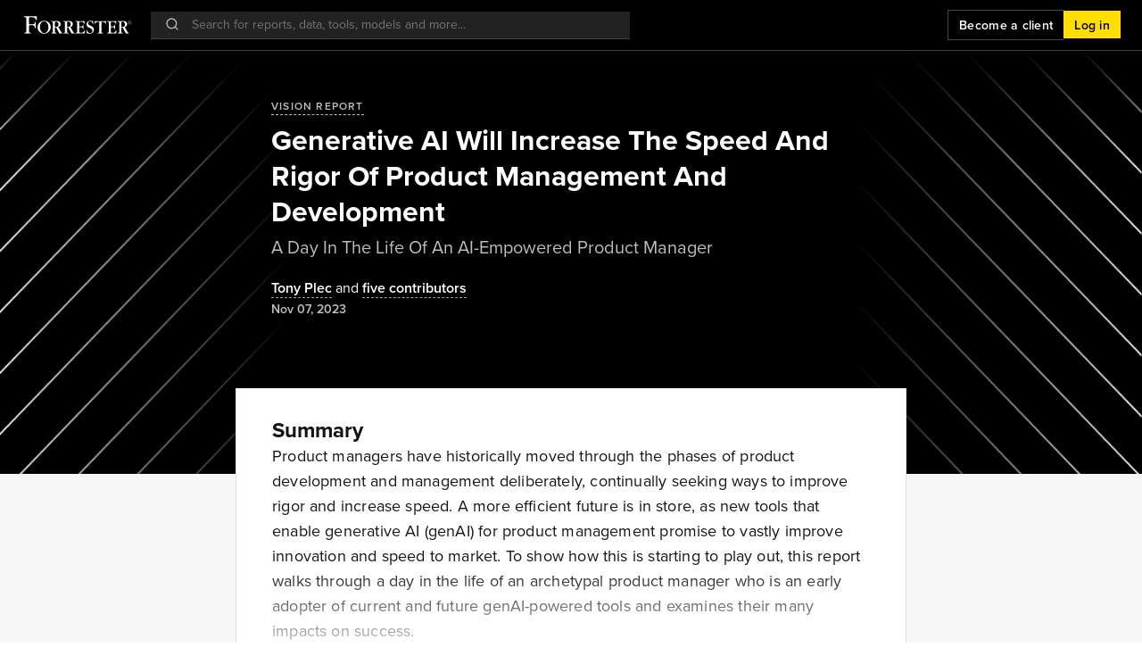

--- FILE ---
content_type: text/html; charset=utf-8
request_url: https://www.forrester.com/report/generative-ai-will-increase-the-speed-and-rigor-of-product-management-and/RES180056
body_size: 89374
content:
<!doctype html>
<html data-n-head-ssr lang="en" data-n-head="%7B%22lang%22:%7B%22ssr%22:%22en%22%7D%7D">
  <head >
    <meta data-n-head="ssr" charset="utf-8"><meta data-n-head="ssr" name="viewport" content="width=device-width, initial-scale=1, maximum-scale=1"><meta data-n-head="ssr" name="og:locale" content="en_US"><meta data-n-head="ssr" name="og:type" content="website"><meta data-n-head="ssr" name="og:site_name" content="Forrester"><meta data-n-head="ssr" data-hid="og:image" name="image" property="og:image" content="https://go.forrester.com/wp-content/uploads/2020/03/FMK_FORR_GenericSocialImage_200323.jpg"><meta data-n-head="ssr" name="twitter:site" content="@forrester"><meta data-n-head="ssr" name="twitter:card" content="summary_large_image"><meta data-n-head="ssr" data-hid="twitter:image" name="twitter:image" content="https://go.forrester.com/wp-content/uploads/2020/03/FMK_FORR_GenericSocialImage_200323.jpg"><meta data-n-head="ssr" data-hid="charset" charset="utf-8"><meta data-n-head="ssr" data-hid="mobile-web-app-capable" name="mobile-web-app-capable" content="yes"><meta data-n-head="ssr" data-hid="apple-mobile-web-app-title" name="apple-mobile-web-app-title" content="Forrester"><meta data-n-head="ssr" data-hid="og:title" name="og:title" content="Generative AI Will Increase The Speed And Rigor Of... | Forrester"><meta data-n-head="ssr" data-hid="description" name="description" content="This report describes the current and future impacts of generative AI on the role of product managers."><meta data-n-head="ssr" data-hid="og:description" name="og:description" content="This report describes the current and future impacts of generative AI on the role of product managers."><meta data-n-head="ssr" data-hid="og:url" name="og:url" content="https://www.forrester.com/report/generative-ai-will-increase-the-speed-and-rigor-of-product-management-and/RES180056"><title>Generative AI Will Increase The Speed And Rigor Of... | Forrester</title><script type="text/javascript" src="/ruxitagentjs_ICANVfqru_10327251022105625.js" data-dtconfig="rid=RID_2018180501|rpid=-1235473345|domain=forrester.com|reportUrl=/rb_bf34414eoq|app=ea7c4b59f27d43eb|ssc=1|owasp=1|featureHash=ICANVfqru|rdnt=1|uxrgce=1|vcit=2000|cuc=st035p7x|mel=100000|dpvc=1|lastModification=1768311783155|tp=500,50,0|srbbv=2|agentUri=/ruxitagentjs_ICANVfqru_10327251022105625.js"></script><link data-n-head="ssr" rel="stylesheet" type="text/css" href="https://use.typekit.net/hks2ljb.css"><link data-n-head="ssr" data-hid="shortcut-icon" rel="shortcut icon" href="/_nuxt/icons/icon_64x64.273c9d.png"><link data-n-head="ssr" data-hid="apple-touch-icon" rel="apple-touch-icon" href="/_nuxt/icons/icon_512x512.273c9d.png" sizes="512x512"><link data-n-head="ssr" rel="manifest" href="/_nuxt/manifest.b6a4a4f7.json" data-hid="manifest"><script data-n-head="ssr" data-hid="gtm-script">window['dataLayer']=[];if(!window._gtm_init){window._gtm_init=1;(function(w,n,d,m,e,p){w[d]=(w[d]==1||n[d]=='yes'||n[d]==1||n[m]==1||(w[e]&&w[e][p]&&w[e][p]()))?1:0})(window,navigator,'doNotTrack','msDoNotTrack','external','msTrackingProtectionEnabled');(function(w,d,s,l,x,y){w[x]={};w._gtm_inject=function(i){if(w.doNotTrack||w[x][i])return;w[x][i]=1;w[l]=w[l]||[];w[l].push({'gtm.start':new Date().getTime(),event:'gtm.js'});var f=d.getElementsByTagName(s)[0],j=d.createElement(s);j.async=true;j.src='https://www.googletagmanager.com/gtm.js?id='+i+'&gtm_preview=env-1&gtm_auth=mZ5Y-KY0eOGYFSJHa6IIew';f.parentNode.insertBefore(j,f);}})(window,document,'script','dataLayer','_gtm_ids','_gtm_inject')};["GTM-N83DS4M"].forEach(function(i){window._gtm_inject(i)})</script><link rel="preload" href="https://www.forrester.com/assets/forresterNow/c9dab17.js" as="script"><link rel="preload" href="https://www.forrester.com/assets/forresterNow/40fd225.js" as="script"><link rel="preload" href="https://www.forrester.com/assets/forresterNow/ac2e878.js" as="script"><link rel="preload" href="https://www.forrester.com/assets/forresterNow/d195904.js" as="script"><link rel="preload" href="https://www.forrester.com/assets/forresterNow/90a2972.js" as="script"><link rel="preload" href="https://www.forrester.com/assets/forresterNow/7ba4bce.js" as="script"><link rel="preload" href="https://www.forrester.com/assets/forresterNow/0b3919c.js" as="script"><link rel="preload" href="https://www.forrester.com/assets/forresterNow/3223593.js" as="script"><link rel="preload" href="https://www.forrester.com/assets/forresterNow/be1ed28.js" as="script"><link rel="preload" href="https://www.forrester.com/assets/forresterNow/90a7231.js" as="script"><link rel="preload" href="https://www.forrester.com/assets/forresterNow/91e37b7.js" as="script"><link rel="preload" href="https://www.forrester.com/assets/forresterNow/9c28232.js" as="script"><link rel="preload" href="https://www.forrester.com/assets/forresterNow/7fd195b.js" as="script"><link rel="preload" href="https://www.forrester.com/assets/forresterNow/d99dc43.js" as="script"><link rel="preload" href="https://www.forrester.com/assets/forresterNow/a17109c.js" as="script"><link rel="preload" href="https://www.forrester.com/assets/forresterNow/6a9e712.js" as="script"><link rel="preload" href="https://www.forrester.com/assets/forresterNow/99a1a8d.js" as="script"><link rel="preload" href="https://www.forrester.com/assets/forresterNow/95c9e73.js" as="script"><link rel="preload" href="https://www.forrester.com/assets/forresterNow/d71d47c.js" as="script"><link rel="preload" href="https://www.forrester.com/assets/forresterNow/8365f14.js" as="script"><link rel="preload" href="https://www.forrester.com/assets/forresterNow/54f1aa2.js" as="script"><link rel="preload" href="https://www.forrester.com/assets/forresterNow/53b1872.js" as="script"><link rel="preload" href="https://www.forrester.com/assets/forresterNow/3e262eb.js" as="script"><link rel="preload" href="https://www.forrester.com/assets/forresterNow/0dcbb29.js" as="script"><style data-vue-ssr-id="4583bfba:0 4d0e2d98:0 34ed81f6:0 84ac65e0:0 3f8638d5:0 0d9ef8a8:0 5256da1d:0 273352fb:0 1eb7451b:0 1d7fef51:0 7d9022e0:0 0cc9c7d3:0 01499fcf:0 55dfe39e:0 33a6d7f4:0 0aaf4677:0 84d5a5c0:0 361c5e4e:0 507c433e:0 84a147e8:0 57deab3a:0 05cf8247:0 20361dc6:0 dff2669c:0 7fce850b:0 d91a0814:0 22b6316e:0 f24fa822:0">@charset "UTF-8";
/*!
 * Bootstrap  v5.3.3 (https://getbootstrap.com/)
 * Copyright 2011-2024 The Bootstrap Authors
 * Licensed under MIT (https://github.com/twbs/bootstrap/blob/main/LICENSE)
 */:root,[data-bs-theme=light]{--bs-blue:#0d6efd;--bs-indigo:#6610f2;--bs-purple:#6f42c1;--bs-pink:#d63384;--bs-red:#dc3545;--bs-orange:#fd7e14;--bs-yellow:#ffc107;--bs-green:#198754;--bs-teal:#20c997;--bs-cyan:#0dcaf0;--bs-black:#000;--bs-white:#fff;--bs-gray:#6c757d;--bs-gray-dark:#343a40;--bs-gray-100:#f8f9fa;--bs-gray-200:#e9ecef;--bs-gray-300:#dee2e6;--bs-gray-400:#ced4da;--bs-gray-500:#adb5bd;--bs-gray-600:#6c757d;--bs-gray-700:#495057;--bs-gray-800:#343a40;--bs-gray-900:#212529;--bs-primary:#0d6efd;--bs-secondary:#6c757d;--bs-success:#198754;--bs-info:#0dcaf0;--bs-warning:#ffc107;--bs-danger:#dc3545;--bs-light:#f8f9fa;--bs-dark:#212529;--bs-primary-rgb:13,110,253;--bs-secondary-rgb:108,117,125;--bs-success-rgb:25,135,84;--bs-info-rgb:13,202,240;--bs-warning-rgb:255,193,7;--bs-danger-rgb:220,53,69;--bs-light-rgb:248,249,250;--bs-dark-rgb:33,37,41;--bs-primary-text-emphasis:#052c65;--bs-secondary-text-emphasis:#2b2f32;--bs-success-text-emphasis:#0a3622;--bs-info-text-emphasis:#055160;--bs-warning-text-emphasis:#664d03;--bs-danger-text-emphasis:#58151c;--bs-light-text-emphasis:#495057;--bs-dark-text-emphasis:#495057;--bs-primary-bg-subtle:#cfe2ff;--bs-secondary-bg-subtle:#e2e3e5;--bs-success-bg-subtle:#d1e7dd;--bs-info-bg-subtle:#cff4fc;--bs-warning-bg-subtle:#fff3cd;--bs-danger-bg-subtle:#f8d7da;--bs-light-bg-subtle:#fcfcfd;--bs-dark-bg-subtle:#ced4da;--bs-primary-border-subtle:#9ec5fe;--bs-secondary-border-subtle:#c4c8cb;--bs-success-border-subtle:#a3cfbb;--bs-info-border-subtle:#9eeaf9;--bs-warning-border-subtle:#ffe69c;--bs-danger-border-subtle:#f1aeb5;--bs-light-border-subtle:#e9ecef;--bs-dark-border-subtle:#adb5bd;--bs-white-rgb:255,255,255;--bs-black-rgb:0,0,0;--bs-font-sans-serif:system-ui,-apple-system,Segoe UI,Roboto,Ubuntu,Cantarell,Noto Sans,sans-serif,"Segoe UI",Roboto,"Helvetica Neue","Noto Sans","Liberation Sans",Arial,sans-serif,"Apple Color Emoji","Segoe UI Emoji","Segoe UI Symbol","Noto Color Emoji";--bs-font-monospace:SFMono-Regular,Menlo,Monaco,Consolas,"Liberation Mono","Courier New",monospace;--bs-gradient:linear-gradient(180deg,hsla(0,0%,100%,.15),hsla(0,0%,100%,0));--bs-body-font-family:var(--bs-font-sans-serif);--bs-body-font-size:1rem;--bs-body-font-weight:400;--bs-body-line-height:1.5;--bs-body-color:#212529;--bs-body-color-rgb:33,37,41;--bs-body-bg:#fff;--bs-body-bg-rgb:255,255,255;--bs-emphasis-color:#000;--bs-emphasis-color-rgb:0,0,0;--bs-secondary-color:rgba(33,37,41,.75);--bs-secondary-color-rgb:33,37,41;--bs-secondary-bg:#e9ecef;--bs-secondary-bg-rgb:233,236,239;--bs-tertiary-color:rgba(33,37,41,.5);--bs-tertiary-color-rgb:33,37,41;--bs-tertiary-bg:#f8f9fa;--bs-tertiary-bg-rgb:248,249,250;--bs-heading-color:inherit;--bs-link-color:#0d6efd;--bs-link-color-rgb:13,110,253;--bs-link-decoration:underline;--bs-link-hover-color:#0a58ca;--bs-link-hover-color-rgb:10,88,202;--bs-code-color:#d63384;--bs-highlight-color:#212529;--bs-highlight-bg:#fff3cd;--bs-border-width:1px;--bs-border-style:solid;--bs-border-color:#dee2e6;--bs-border-color-translucent:rgba(0,0,0,.175);--bs-border-radius:0.375rem;--bs-border-radius-sm:0.25rem;--bs-border-radius-lg:0.5rem;--bs-border-radius-xl:1rem;--bs-border-radius-xxl:2rem;--bs-border-radius-2xl:var(--bs-border-radius-xxl);--bs-border-radius-pill:50rem;--bs-box-shadow:0 0.5rem 1rem rgba(0,0,0,.15);--bs-box-shadow-sm:0 0.125rem 0.25rem rgba(0,0,0,.075);--bs-box-shadow-lg:0 1rem 3rem rgba(0,0,0,.175);--bs-box-shadow-inset:inset 0 1px 2px rgba(0,0,0,.075);--bs-focus-ring-width:0.25rem;--bs-focus-ring-opacity:0.25;--bs-focus-ring-color:rgba(13,110,253,.25);--bs-form-valid-color:#198754;--bs-form-valid-border-color:#198754;--bs-form-invalid-color:#dc3545;--bs-form-invalid-border-color:#dc3545}[data-bs-theme=dark]{--csstools-color-scheme--dark:initial;color-scheme:dark;--bs-body-color:#dee2e6;--bs-body-color-rgb:222,226,230;--bs-body-bg:#212529;--bs-body-bg-rgb:33,37,41;--bs-emphasis-color:#fff;--bs-emphasis-color-rgb:255,255,255;--bs-secondary-color:rgba(222,226,230,.75);--bs-secondary-color-rgb:222,226,230;--bs-secondary-bg:#343a40;--bs-secondary-bg-rgb:52,58,64;--bs-tertiary-color:rgba(222,226,230,.5);--bs-tertiary-color-rgb:222,226,230;--bs-tertiary-bg:#2b3035;--bs-tertiary-bg-rgb:43,48,53;--bs-primary-text-emphasis:#6ea8fe;--bs-secondary-text-emphasis:#a7acb1;--bs-success-text-emphasis:#75b798;--bs-info-text-emphasis:#6edff6;--bs-warning-text-emphasis:#ffda6a;--bs-danger-text-emphasis:#ea868f;--bs-light-text-emphasis:#f8f9fa;--bs-dark-text-emphasis:#dee2e6;--bs-primary-bg-subtle:#031633;--bs-secondary-bg-subtle:#161719;--bs-success-bg-subtle:#051b11;--bs-info-bg-subtle:#032830;--bs-warning-bg-subtle:#332701;--bs-danger-bg-subtle:#2c0b0e;--bs-light-bg-subtle:#343a40;--bs-dark-bg-subtle:#1a1d20;--bs-primary-border-subtle:#084298;--bs-secondary-border-subtle:#41464b;--bs-success-border-subtle:#0f5132;--bs-info-border-subtle:#087990;--bs-warning-border-subtle:#997404;--bs-danger-border-subtle:#842029;--bs-light-border-subtle:#495057;--bs-dark-border-subtle:#343a40;--bs-heading-color:inherit;--bs-link-color:#6ea8fe;--bs-link-hover-color:#8bb9fe;--bs-link-color-rgb:110,168,254;--bs-link-hover-color-rgb:139,185,254;--bs-code-color:#e685b5;--bs-highlight-color:#dee2e6;--bs-highlight-bg:#664d03;--bs-border-color:#495057;--bs-border-color-translucent:hsla(0,0%,100%,.15);--bs-form-valid-color:#75b798;--bs-form-valid-border-color:#75b798;--bs-form-invalid-color:#ea868f;--bs-form-invalid-border-color:#ea868f}*,:after,:before{box-sizing:border-box}@media (prefers-reduced-motion:no-preference){:root{scroll-behavior:smooth}}body{background-color:#fff;background-color:var(--bs-body-bg);color:#212529;color:var(--bs-body-color);font-family:system-ui,-apple-system,Segoe UI,Roboto,Ubuntu,Cantarell,Noto Sans,sans-serif,"Segoe UI","Helvetica Neue","Noto Sans","Liberation Sans",Arial,"Apple Color Emoji","Segoe UI Emoji","Segoe UI Symbol","Noto Color Emoji";font-family:var(--bs-body-font-family);font-size:1rem;font-size:var(--bs-body-font-size);font-weight:400;font-weight:var(--bs-body-font-weight);line-height:1.5;line-height:var(--bs-body-line-height);margin:0;text-align:var(--bs-body-text-align);-webkit-text-size-adjust:100%;-webkit-tap-highlight-color:rgba(0,0,0,0)}hr{border:0;border-top:1px solid;border-top:var(--bs-border-width) solid;color:inherit;margin:1rem 0;opacity:.25}.h1,.h2,.h3,.h4,.h5,.h6,h1,h2,h3,h4,h5,h6{color:inherit;color:var(--bs-heading-color);font-weight:500;line-height:1.2;margin-bottom:.5rem;margin-top:0}.h1,h1{font-size:calc(1.375rem + 1.5vw)}@media (min-width:1200px){.h1,h1{font-size:2.5rem}}.h2,h2{font-size:calc(1.325rem + .9vw)}@media (min-width:1200px){.h2,h2{font-size:2rem}}.h3,h3{font-size:calc(1.3rem + .6vw)}@media (min-width:1200px){.h3,h3{font-size:1.75rem}}.h4,h4{font-size:calc(1.275rem + .3vw)}@media (min-width:1200px){.h4,h4{font-size:1.5rem}}.h5,h5{font-size:1.25rem}.h6,h6{font-size:1rem}p{margin-bottom:1rem;margin-top:0}abbr[title]{cursor:help;-webkit-text-decoration:underline dotted;text-decoration:underline;text-decoration:underline dotted;-webkit-text-decoration-skip-ink:none;text-decoration-skip-ink:none}address{font-style:normal;line-height:inherit;margin-bottom:1rem}ol,ul{padding-left:2rem}dl,ol,ul{margin-bottom:1rem;margin-top:0}ol ol,ol ul,ul ol,ul ul{margin-bottom:0}dt{font-weight:700}dd{margin-bottom:.5rem;margin-left:0}blockquote{margin:0 0 1rem}b,strong{font-weight:bolder}.small,small{font-size:.875em}.mark,mark{background-color:#fff3cd;background-color:var(--bs-highlight-bg);color:#212529;color:var(--bs-highlight-color);padding:.1875em}sub,sup{font-size:.75em;line-height:0;position:relative;vertical-align:baseline}sub{bottom:-.25em}sup{top:-.5em}a{color:#0d6efd;color:rgba(var(--bs-link-color-rgb),var(--bs-link-opacity,1));-webkit-text-decoration:underline;text-decoration:underline}a:hover{--bs-link-color-rgb:var(--bs-link-hover-color-rgb)}a:not([href]):not([class]),a:not([href]):not([class]):hover{color:inherit;-webkit-text-decoration:none;text-decoration:none}code,kbd,pre,samp{font-family:SFMono-Regular,Menlo,Monaco,Consolas,"Liberation Mono","Courier New",monospace;font-family:var(--bs-font-monospace);font-size:1em}pre{display:block;font-size:.875em;margin-bottom:1rem;margin-top:0;overflow:auto}pre code{color:inherit;font-size:inherit;word-break:normal}code{color:#d63384;color:var(--bs-code-color);font-size:.875em;word-wrap:break-word}a>code{color:inherit}kbd{background-color:#212529;background-color:var(--bs-body-color);border-radius:.25rem;color:#fff;color:var(--bs-body-bg);font-size:.875em;padding:.1875rem .375rem}kbd kbd{font-size:1em;padding:0}figure{margin:0 0 1rem}img,svg{vertical-align:middle}table{border-collapse:collapse;caption-side:bottom}caption{color:rgba(33,37,41,.75);color:var(--bs-secondary-color);padding-bottom:.5rem;padding-top:.5rem;text-align:left}th{text-align:inherit;text-align:-webkit-match-parent}tbody,td,tfoot,th,thead,tr{border:0 solid;border-color:inherit}label{display:inline-block}button{border-radius:0}button:focus:not(:focus-visible){outline:0}button,input,optgroup,select,textarea{font-family:inherit;font-size:inherit;line-height:inherit;margin:0}button,select{text-transform:none}[role=button]{cursor:pointer}select{word-wrap:normal}select:disabled{opacity:1}[list]:not([type=date]):not([type=datetime-local]):not([type=month]):not([type=week]):not([type=time])::-webkit-calendar-picker-indicator{display:none!important}[type=button],[type=reset],[type=submit],button{-webkit-appearance:button}[type=button]:not(:disabled),[type=reset]:not(:disabled),[type=submit]:not(:disabled),button:not(:disabled){cursor:pointer}::-moz-focus-inner{border-style:none;padding:0}textarea{resize:vertical}fieldset{border:0;margin:0;min-width:0;padding:0}legend{float:left;font-size:calc(1.275rem + .3vw);line-height:inherit;margin-bottom:.5rem;padding:0;width:100%}@media (min-width:1200px){legend{font-size:1.5rem}}legend+*{clear:left}::-webkit-datetime-edit-day-field,::-webkit-datetime-edit-fields-wrapper,::-webkit-datetime-edit-hour-field,::-webkit-datetime-edit-minute,::-webkit-datetime-edit-month-field,::-webkit-datetime-edit-text,::-webkit-datetime-edit-year-field{padding:0}::-webkit-inner-spin-button{height:auto}[type=search]{-webkit-appearance:textfield;outline-offset:-2px}::-webkit-search-decoration{-webkit-appearance:none}::-webkit-color-swatch-wrapper{padding:0}::file-selector-button{-webkit-appearance:button;font:inherit}output{display:inline-block}iframe{border:0}summary{cursor:pointer;display:list-item}progress{vertical-align:baseline}[hidden]{display:none!important}.lead{font-size:1.25rem;font-weight:300}.display-1{font-size:calc(1.625rem + 4.5vw);font-weight:300;line-height:1.2}@media (min-width:1200px){.display-1{font-size:5rem}}.display-2{font-size:calc(1.575rem + 3.9vw);font-weight:300;line-height:1.2}@media (min-width:1200px){.display-2{font-size:4.5rem}}.display-3{font-size:calc(1.525rem + 3.3vw);font-weight:300;line-height:1.2}@media (min-width:1200px){.display-3{font-size:4rem}}.display-4{font-size:calc(1.475rem + 2.7vw);font-weight:300;line-height:1.2}@media (min-width:1200px){.display-4{font-size:3.5rem}}.display-5{font-size:calc(1.425rem + 2.1vw);font-weight:300;line-height:1.2}@media (min-width:1200px){.display-5{font-size:3rem}}.display-6{font-size:calc(1.375rem + 1.5vw);font-weight:300;line-height:1.2}@media (min-width:1200px){.display-6{font-size:2.5rem}}.list-inline,.list-unstyled{list-style:none;padding-left:0}.list-inline-item{display:inline-block}.list-inline-item:not(:last-child){margin-right:.5rem}.initialism{font-size:.875em;text-transform:uppercase}.blockquote{font-size:1.25rem;margin-bottom:1rem}.blockquote>:last-child{margin-bottom:0}.blockquote-footer{color:#6c757d;font-size:.875em;margin-bottom:1rem;margin-top:-1rem}.blockquote-footer:before{content:"— "}.img-fluid,.img-thumbnail{height:auto;max-width:100%}.img-thumbnail{background-color:#fff;background-color:var(--bs-body-bg);border:1px solid #dee2e6;border:var(--bs-border-width) solid var(--bs-border-color);border-radius:.375rem;border-radius:var(--bs-border-radius);padding:.25rem}.figure{display:inline-block}.figure-img{line-height:1;margin-bottom:.5rem}.figure-caption{color:rgba(33,37,41,.75);color:var(--bs-secondary-color);font-size:.875em}.container,.container-fluid,.container-lg,.container-md,.container-sm,.container-xl,.container-xxl{--bs-gutter-x:1.5rem;--bs-gutter-y:0;margin-left:auto;margin-right:auto;padding-left:.75rem;padding-left:calc(var(--bs-gutter-x)*.5);padding-right:.75rem;padding-right:calc(var(--bs-gutter-x)*.5);width:100%}@media (min-width:576px){.container,.container-sm{max-width:540px}}@media (min-width:768px){.container,.container-md,.container-sm{max-width:720px}}@media (min-width:992px){.container,.container-lg,.container-md,.container-sm{max-width:960px}}@media (min-width:1200px){.container,.container-lg,.container-md,.container-sm,.container-xl{max-width:1140px}}@media (min-width:1400px){.container,.container-lg,.container-md,.container-sm,.container-xl,.container-xxl{max-width:1320px}}:root{--bs-breakpoint-xs:0;--bs-breakpoint-sm:576px;--bs-breakpoint-md:768px;--bs-breakpoint-lg:992px;--bs-breakpoint-xl:1200px;--bs-breakpoint-xxl:1400px}.row{--bs-gutter-x:1.5rem;--bs-gutter-y:0;display:flex;flex-wrap:wrap;margin-left:-.75rem;margin-left:calc(var(--bs-gutter-x)*-.5);margin-right:-.75rem;margin-right:calc(var(--bs-gutter-x)*-.5);margin-top:0;margin-top:calc(var(--bs-gutter-y)*-1)}.row>*{flex-shrink:0;margin-top:var(--bs-gutter-y);max-width:100%;padding-left:calc(var(--bs-gutter-x)*.5);padding-right:calc(var(--bs-gutter-x)*.5);width:100%}.col{flex:1 0 0%}.row-cols-auto>*{flex:0 0 auto;width:auto}.row-cols-1>*{flex:0 0 auto;width:100%}.row-cols-2>*{flex:0 0 auto;width:50%}.row-cols-3>*{flex:0 0 auto;width:33.33333333%}.row-cols-4>*{flex:0 0 auto;width:25%}.row-cols-5>*{flex:0 0 auto;width:20%}.row-cols-6>*{flex:0 0 auto;width:16.66666667%}.col-auto{flex:0 0 auto;width:auto}.col-1{flex:0 0 auto;width:8.33333333%}.col-2{flex:0 0 auto;width:16.66666667%}.col-3{flex:0 0 auto;width:25%}.col-4{flex:0 0 auto;width:33.33333333%}.col-5{flex:0 0 auto;width:41.66666667%}.col-6{flex:0 0 auto;width:50%}.col-7{flex:0 0 auto;width:58.33333333%}.col-8{flex:0 0 auto;width:66.66666667%}.col-9{flex:0 0 auto;width:75%}.col-10{flex:0 0 auto;width:83.33333333%}.col-11{flex:0 0 auto;width:91.66666667%}.col-12{flex:0 0 auto;width:100%}.offset-1{margin-left:8.33333333%}.offset-2{margin-left:16.66666667%}.offset-3{margin-left:25%}.offset-4{margin-left:33.33333333%}.offset-5{margin-left:41.66666667%}.offset-6{margin-left:50%}.offset-7{margin-left:58.33333333%}.offset-8{margin-left:66.66666667%}.offset-9{margin-left:75%}.offset-10{margin-left:83.33333333%}.offset-11{margin-left:91.66666667%}.g-0,.gx-0{--bs-gutter-x:0}.g-0,.gy-0{--bs-gutter-y:0}.g-1,.gx-1{--bs-gutter-x:0.25rem}.g-1,.gy-1{--bs-gutter-y:0.25rem}.g-2,.gx-2{--bs-gutter-x:0.5rem}.g-2,.gy-2{--bs-gutter-y:0.5rem}.g-3,.gx-3{--bs-gutter-x:1rem}.g-3,.gy-3{--bs-gutter-y:1rem}.g-4,.gx-4{--bs-gutter-x:1.5rem}.g-4,.gy-4{--bs-gutter-y:1.5rem}.g-5,.gx-5{--bs-gutter-x:3rem}.g-5,.gy-5{--bs-gutter-y:3rem}@media (min-width:576px){.col-sm{flex:1 0 0%}.row-cols-sm-auto>*{flex:0 0 auto;width:auto}.row-cols-sm-1>*{flex:0 0 auto;width:100%}.row-cols-sm-2>*{flex:0 0 auto;width:50%}.row-cols-sm-3>*{flex:0 0 auto;width:33.33333333%}.row-cols-sm-4>*{flex:0 0 auto;width:25%}.row-cols-sm-5>*{flex:0 0 auto;width:20%}.row-cols-sm-6>*{flex:0 0 auto;width:16.66666667%}.col-sm-auto{flex:0 0 auto;width:auto}.col-sm-1{flex:0 0 auto;width:8.33333333%}.col-sm-2{flex:0 0 auto;width:16.66666667%}.col-sm-3{flex:0 0 auto;width:25%}.col-sm-4{flex:0 0 auto;width:33.33333333%}.col-sm-5{flex:0 0 auto;width:41.66666667%}.col-sm-6{flex:0 0 auto;width:50%}.col-sm-7{flex:0 0 auto;width:58.33333333%}.col-sm-8{flex:0 0 auto;width:66.66666667%}.col-sm-9{flex:0 0 auto;width:75%}.col-sm-10{flex:0 0 auto;width:83.33333333%}.col-sm-11{flex:0 0 auto;width:91.66666667%}.col-sm-12{flex:0 0 auto;width:100%}.offset-sm-0{margin-left:0}.offset-sm-1{margin-left:8.33333333%}.offset-sm-2{margin-left:16.66666667%}.offset-sm-3{margin-left:25%}.offset-sm-4{margin-left:33.33333333%}.offset-sm-5{margin-left:41.66666667%}.offset-sm-6{margin-left:50%}.offset-sm-7{margin-left:58.33333333%}.offset-sm-8{margin-left:66.66666667%}.offset-sm-9{margin-left:75%}.offset-sm-10{margin-left:83.33333333%}.offset-sm-11{margin-left:91.66666667%}.g-sm-0,.gx-sm-0{--bs-gutter-x:0}.g-sm-0,.gy-sm-0{--bs-gutter-y:0}.g-sm-1,.gx-sm-1{--bs-gutter-x:0.25rem}.g-sm-1,.gy-sm-1{--bs-gutter-y:0.25rem}.g-sm-2,.gx-sm-2{--bs-gutter-x:0.5rem}.g-sm-2,.gy-sm-2{--bs-gutter-y:0.5rem}.g-sm-3,.gx-sm-3{--bs-gutter-x:1rem}.g-sm-3,.gy-sm-3{--bs-gutter-y:1rem}.g-sm-4,.gx-sm-4{--bs-gutter-x:1.5rem}.g-sm-4,.gy-sm-4{--bs-gutter-y:1.5rem}.g-sm-5,.gx-sm-5{--bs-gutter-x:3rem}.g-sm-5,.gy-sm-5{--bs-gutter-y:3rem}}@media (min-width:768px){.col-md{flex:1 0 0%}.row-cols-md-auto>*{flex:0 0 auto;width:auto}.row-cols-md-1>*{flex:0 0 auto;width:100%}.row-cols-md-2>*{flex:0 0 auto;width:50%}.row-cols-md-3>*{flex:0 0 auto;width:33.33333333%}.row-cols-md-4>*{flex:0 0 auto;width:25%}.row-cols-md-5>*{flex:0 0 auto;width:20%}.row-cols-md-6>*{flex:0 0 auto;width:16.66666667%}.col-md-auto{flex:0 0 auto;width:auto}.col-md-1{flex:0 0 auto;width:8.33333333%}.col-md-2{flex:0 0 auto;width:16.66666667%}.col-md-3{flex:0 0 auto;width:25%}.col-md-4{flex:0 0 auto;width:33.33333333%}.col-md-5{flex:0 0 auto;width:41.66666667%}.col-md-6{flex:0 0 auto;width:50%}.col-md-7{flex:0 0 auto;width:58.33333333%}.col-md-8{flex:0 0 auto;width:66.66666667%}.col-md-9{flex:0 0 auto;width:75%}.col-md-10{flex:0 0 auto;width:83.33333333%}.col-md-11{flex:0 0 auto;width:91.66666667%}.col-md-12{flex:0 0 auto;width:100%}.offset-md-0{margin-left:0}.offset-md-1{margin-left:8.33333333%}.offset-md-2{margin-left:16.66666667%}.offset-md-3{margin-left:25%}.offset-md-4{margin-left:33.33333333%}.offset-md-5{margin-left:41.66666667%}.offset-md-6{margin-left:50%}.offset-md-7{margin-left:58.33333333%}.offset-md-8{margin-left:66.66666667%}.offset-md-9{margin-left:75%}.offset-md-10{margin-left:83.33333333%}.offset-md-11{margin-left:91.66666667%}.g-md-0,.gx-md-0{--bs-gutter-x:0}.g-md-0,.gy-md-0{--bs-gutter-y:0}.g-md-1,.gx-md-1{--bs-gutter-x:0.25rem}.g-md-1,.gy-md-1{--bs-gutter-y:0.25rem}.g-md-2,.gx-md-2{--bs-gutter-x:0.5rem}.g-md-2,.gy-md-2{--bs-gutter-y:0.5rem}.g-md-3,.gx-md-3{--bs-gutter-x:1rem}.g-md-3,.gy-md-3{--bs-gutter-y:1rem}.g-md-4,.gx-md-4{--bs-gutter-x:1.5rem}.g-md-4,.gy-md-4{--bs-gutter-y:1.5rem}.g-md-5,.gx-md-5{--bs-gutter-x:3rem}.g-md-5,.gy-md-5{--bs-gutter-y:3rem}}@media (min-width:992px){.col-lg{flex:1 0 0%}.row-cols-lg-auto>*{flex:0 0 auto;width:auto}.row-cols-lg-1>*{flex:0 0 auto;width:100%}.row-cols-lg-2>*{flex:0 0 auto;width:50%}.row-cols-lg-3>*{flex:0 0 auto;width:33.33333333%}.row-cols-lg-4>*{flex:0 0 auto;width:25%}.row-cols-lg-5>*{flex:0 0 auto;width:20%}.row-cols-lg-6>*{flex:0 0 auto;width:16.66666667%}.col-lg-auto{flex:0 0 auto;width:auto}.col-lg-1{flex:0 0 auto;width:8.33333333%}.col-lg-2{flex:0 0 auto;width:16.66666667%}.col-lg-3{flex:0 0 auto;width:25%}.col-lg-4{flex:0 0 auto;width:33.33333333%}.col-lg-5{flex:0 0 auto;width:41.66666667%}.col-lg-6{flex:0 0 auto;width:50%}.col-lg-7{flex:0 0 auto;width:58.33333333%}.col-lg-8{flex:0 0 auto;width:66.66666667%}.col-lg-9{flex:0 0 auto;width:75%}.col-lg-10{flex:0 0 auto;width:83.33333333%}.col-lg-11{flex:0 0 auto;width:91.66666667%}.col-lg-12{flex:0 0 auto;width:100%}.offset-lg-0{margin-left:0}.offset-lg-1{margin-left:8.33333333%}.offset-lg-2{margin-left:16.66666667%}.offset-lg-3{margin-left:25%}.offset-lg-4{margin-left:33.33333333%}.offset-lg-5{margin-left:41.66666667%}.offset-lg-6{margin-left:50%}.offset-lg-7{margin-left:58.33333333%}.offset-lg-8{margin-left:66.66666667%}.offset-lg-9{margin-left:75%}.offset-lg-10{margin-left:83.33333333%}.offset-lg-11{margin-left:91.66666667%}.g-lg-0,.gx-lg-0{--bs-gutter-x:0}.g-lg-0,.gy-lg-0{--bs-gutter-y:0}.g-lg-1,.gx-lg-1{--bs-gutter-x:0.25rem}.g-lg-1,.gy-lg-1{--bs-gutter-y:0.25rem}.g-lg-2,.gx-lg-2{--bs-gutter-x:0.5rem}.g-lg-2,.gy-lg-2{--bs-gutter-y:0.5rem}.g-lg-3,.gx-lg-3{--bs-gutter-x:1rem}.g-lg-3,.gy-lg-3{--bs-gutter-y:1rem}.g-lg-4,.gx-lg-4{--bs-gutter-x:1.5rem}.g-lg-4,.gy-lg-4{--bs-gutter-y:1.5rem}.g-lg-5,.gx-lg-5{--bs-gutter-x:3rem}.g-lg-5,.gy-lg-5{--bs-gutter-y:3rem}}@media (min-width:1200px){.col-xl{flex:1 0 0%}.row-cols-xl-auto>*{flex:0 0 auto;width:auto}.row-cols-xl-1>*{flex:0 0 auto;width:100%}.row-cols-xl-2>*{flex:0 0 auto;width:50%}.row-cols-xl-3>*{flex:0 0 auto;width:33.33333333%}.row-cols-xl-4>*{flex:0 0 auto;width:25%}.row-cols-xl-5>*{flex:0 0 auto;width:20%}.row-cols-xl-6>*{flex:0 0 auto;width:16.66666667%}.col-xl-auto{flex:0 0 auto;width:auto}.col-xl-1{flex:0 0 auto;width:8.33333333%}.col-xl-2{flex:0 0 auto;width:16.66666667%}.col-xl-3{flex:0 0 auto;width:25%}.col-xl-4{flex:0 0 auto;width:33.33333333%}.col-xl-5{flex:0 0 auto;width:41.66666667%}.col-xl-6{flex:0 0 auto;width:50%}.col-xl-7{flex:0 0 auto;width:58.33333333%}.col-xl-8{flex:0 0 auto;width:66.66666667%}.col-xl-9{flex:0 0 auto;width:75%}.col-xl-10{flex:0 0 auto;width:83.33333333%}.col-xl-11{flex:0 0 auto;width:91.66666667%}.col-xl-12{flex:0 0 auto;width:100%}.offset-xl-0{margin-left:0}.offset-xl-1{margin-left:8.33333333%}.offset-xl-2{margin-left:16.66666667%}.offset-xl-3{margin-left:25%}.offset-xl-4{margin-left:33.33333333%}.offset-xl-5{margin-left:41.66666667%}.offset-xl-6{margin-left:50%}.offset-xl-7{margin-left:58.33333333%}.offset-xl-8{margin-left:66.66666667%}.offset-xl-9{margin-left:75%}.offset-xl-10{margin-left:83.33333333%}.offset-xl-11{margin-left:91.66666667%}.g-xl-0,.gx-xl-0{--bs-gutter-x:0}.g-xl-0,.gy-xl-0{--bs-gutter-y:0}.g-xl-1,.gx-xl-1{--bs-gutter-x:0.25rem}.g-xl-1,.gy-xl-1{--bs-gutter-y:0.25rem}.g-xl-2,.gx-xl-2{--bs-gutter-x:0.5rem}.g-xl-2,.gy-xl-2{--bs-gutter-y:0.5rem}.g-xl-3,.gx-xl-3{--bs-gutter-x:1rem}.g-xl-3,.gy-xl-3{--bs-gutter-y:1rem}.g-xl-4,.gx-xl-4{--bs-gutter-x:1.5rem}.g-xl-4,.gy-xl-4{--bs-gutter-y:1.5rem}.g-xl-5,.gx-xl-5{--bs-gutter-x:3rem}.g-xl-5,.gy-xl-5{--bs-gutter-y:3rem}}@media (min-width:1400px){.col-xxl{flex:1 0 0%}.row-cols-xxl-auto>*{flex:0 0 auto;width:auto}.row-cols-xxl-1>*{flex:0 0 auto;width:100%}.row-cols-xxl-2>*{flex:0 0 auto;width:50%}.row-cols-xxl-3>*{flex:0 0 auto;width:33.33333333%}.row-cols-xxl-4>*{flex:0 0 auto;width:25%}.row-cols-xxl-5>*{flex:0 0 auto;width:20%}.row-cols-xxl-6>*{flex:0 0 auto;width:16.66666667%}.col-xxl-auto{flex:0 0 auto;width:auto}.col-xxl-1{flex:0 0 auto;width:8.33333333%}.col-xxl-2{flex:0 0 auto;width:16.66666667%}.col-xxl-3{flex:0 0 auto;width:25%}.col-xxl-4{flex:0 0 auto;width:33.33333333%}.col-xxl-5{flex:0 0 auto;width:41.66666667%}.col-xxl-6{flex:0 0 auto;width:50%}.col-xxl-7{flex:0 0 auto;width:58.33333333%}.col-xxl-8{flex:0 0 auto;width:66.66666667%}.col-xxl-9{flex:0 0 auto;width:75%}.col-xxl-10{flex:0 0 auto;width:83.33333333%}.col-xxl-11{flex:0 0 auto;width:91.66666667%}.col-xxl-12{flex:0 0 auto;width:100%}.offset-xxl-0{margin-left:0}.offset-xxl-1{margin-left:8.33333333%}.offset-xxl-2{margin-left:16.66666667%}.offset-xxl-3{margin-left:25%}.offset-xxl-4{margin-left:33.33333333%}.offset-xxl-5{margin-left:41.66666667%}.offset-xxl-6{margin-left:50%}.offset-xxl-7{margin-left:58.33333333%}.offset-xxl-8{margin-left:66.66666667%}.offset-xxl-9{margin-left:75%}.offset-xxl-10{margin-left:83.33333333%}.offset-xxl-11{margin-left:91.66666667%}.g-xxl-0,.gx-xxl-0{--bs-gutter-x:0}.g-xxl-0,.gy-xxl-0{--bs-gutter-y:0}.g-xxl-1,.gx-xxl-1{--bs-gutter-x:0.25rem}.g-xxl-1,.gy-xxl-1{--bs-gutter-y:0.25rem}.g-xxl-2,.gx-xxl-2{--bs-gutter-x:0.5rem}.g-xxl-2,.gy-xxl-2{--bs-gutter-y:0.5rem}.g-xxl-3,.gx-xxl-3{--bs-gutter-x:1rem}.g-xxl-3,.gy-xxl-3{--bs-gutter-y:1rem}.g-xxl-4,.gx-xxl-4{--bs-gutter-x:1.5rem}.g-xxl-4,.gy-xxl-4{--bs-gutter-y:1.5rem}.g-xxl-5,.gx-xxl-5{--bs-gutter-x:3rem}.g-xxl-5,.gy-xxl-5{--bs-gutter-y:3rem}}.table{--bs-table-color-type:initial;--bs-table-bg-type:initial;--bs-table-color-state:initial;--bs-table-bg-state:initial;--bs-table-color:var(--bs-emphasis-color);--bs-table-bg:var(--bs-body-bg);--bs-table-border-color:var(--bs-border-color);--bs-table-accent-bg:transparent;--bs-table-striped-color:var(--bs-emphasis-color);--bs-table-striped-bg:rgba(var(--bs-emphasis-color-rgb),0.05);--bs-table-active-color:var(--bs-emphasis-color);--bs-table-active-bg:rgba(var(--bs-emphasis-color-rgb),0.1);--bs-table-hover-color:var(--bs-emphasis-color);--bs-table-hover-bg:rgba(var(--bs-emphasis-color-rgb),0.075);border-color:#dee2e6;border-color:var(--bs-table-border-color);margin-bottom:1rem;vertical-align:top;width:100%}.table>:not(caption)>*>*{background-color:var(--bs-table-bg);border-bottom-width:1px;border-bottom-width:var(--bs-border-width);box-shadow:inset 0 0 0 9999px var(--bs-table-bg-state,var(--bs-table-bg-type,var(--bs-table-accent-bg)));color:var(--bs-table-color-state,var(--bs-table-color-type,var(--bs-table-color)));padding:.5rem}.table>tbody{vertical-align:inherit}.table>thead{vertical-align:bottom}.table-group-divider{border-top:2px solid;border-top:calc(var(--bs-border-width)*2) solid}.caption-top{caption-side:top}.table-sm>:not(caption)>*>*{padding:.25rem}.table-bordered>:not(caption)>*{border-width:1px 0;border-width:var(--bs-border-width) 0}.table-bordered>:not(caption)>*>*{border-width:0 1px;border-width:0 var(--bs-border-width)}.table-borderless>:not(caption)>*>*{border-bottom-width:0}.table-borderless>:not(:first-child){border-top-width:0}.table-striped-columns>:not(caption)>tr>:nth-child(2n),.table-striped>tbody>tr:nth-of-type(odd)>*{--bs-table-color-type:var(--bs-table-striped-color);--bs-table-bg-type:var(--bs-table-striped-bg)}.table-active{--bs-table-color-state:var(--bs-table-active-color);--bs-table-bg-state:var(--bs-table-active-bg)}.table-hover>tbody>tr:hover>*{--bs-table-color-state:var(--bs-table-hover-color);--bs-table-bg-state:var(--bs-table-hover-bg)}.table-primary{--bs-table-color:#000;--bs-table-bg:#cfe2ff;--bs-table-border-color:#a6b5cc;--bs-table-striped-bg:#c5d7f2;--bs-table-striped-color:#000;--bs-table-active-bg:#bacbe6;--bs-table-active-color:#000;--bs-table-hover-bg:#bfd1ec;--bs-table-hover-color:#000;border-color:#a6b5cc;border-color:var(--bs-table-border-color)}.table-primary,.table-secondary{color:#000;color:var(--bs-table-color)}.table-secondary{--bs-table-color:#000;--bs-table-bg:#e2e3e5;--bs-table-border-color:#b5b6b7;--bs-table-striped-bg:#d7d8da;--bs-table-striped-color:#000;--bs-table-active-bg:#cbccce;--bs-table-active-color:#000;--bs-table-hover-bg:#d1d2d4;--bs-table-hover-color:#000;border-color:#b5b6b7;border-color:var(--bs-table-border-color)}.table-success{--bs-table-color:#000;--bs-table-bg:#d1e7dd;--bs-table-border-color:#a7b9b1;--bs-table-striped-bg:#c7dbd2;--bs-table-striped-color:#000;--bs-table-active-bg:#bcd0c7;--bs-table-active-color:#000;--bs-table-hover-bg:#c1d6cc;--bs-table-hover-color:#000;border-color:#a7b9b1;border-color:var(--bs-table-border-color)}.table-info,.table-success{color:#000;color:var(--bs-table-color)}.table-info{--bs-table-color:#000;--bs-table-bg:#cff4fc;--bs-table-border-color:#a6c3ca;--bs-table-striped-bg:#c5e8ef;--bs-table-striped-color:#000;--bs-table-active-bg:#badce3;--bs-table-active-color:#000;--bs-table-hover-bg:#bfe2e9;--bs-table-hover-color:#000;border-color:#a6c3ca;border-color:var(--bs-table-border-color)}.table-warning{--bs-table-color:#000;--bs-table-bg:#fff3cd;--bs-table-border-color:#ccc2a4;--bs-table-striped-bg:#f2e7c3;--bs-table-striped-color:#000;--bs-table-active-bg:#e6dbb9;--bs-table-active-color:#000;--bs-table-hover-bg:#ece1be;--bs-table-hover-color:#000;border-color:#ccc2a4;border-color:var(--bs-table-border-color)}.table-danger,.table-warning{color:#000;color:var(--bs-table-color)}.table-danger{--bs-table-color:#000;--bs-table-bg:#f8d7da;--bs-table-border-color:#c6acae;--bs-table-striped-bg:#eccccf;--bs-table-striped-color:#000;--bs-table-active-bg:#dfc2c4;--bs-table-active-color:#000;--bs-table-hover-bg:#e5c7ca;--bs-table-hover-color:#000;border-color:#c6acae;border-color:var(--bs-table-border-color)}.table-light{--bs-table-color:#000;--bs-table-bg:#f8f9fa;--bs-table-border-color:#c6c7c8;--bs-table-striped-bg:#ecedee;--bs-table-striped-color:#000;--bs-table-active-bg:#dfe0e1;--bs-table-active-color:#000;--bs-table-hover-bg:#e5e6e7;--bs-table-hover-color:#000;border-color:#c6c7c8;border-color:var(--bs-table-border-color);color:#000;color:var(--bs-table-color)}.table-dark{--bs-table-color:#fff;--bs-table-bg:#212529;--bs-table-border-color:#4d5154;--bs-table-striped-bg:#2c3034;--bs-table-striped-color:#fff;--bs-table-active-bg:#373b3e;--bs-table-active-color:#fff;--bs-table-hover-bg:#323539;--bs-table-hover-color:#fff;border-color:#4d5154;border-color:var(--bs-table-border-color);color:#fff;color:var(--bs-table-color)}.table-responsive{overflow-x:auto;-webkit-overflow-scrolling:touch}@media (max-width:575.98px){.table-responsive-sm{overflow-x:auto;-webkit-overflow-scrolling:touch}}@media (max-width:767.98px){.table-responsive-md{overflow-x:auto;-webkit-overflow-scrolling:touch}}@media (max-width:991.98px){.table-responsive-lg{overflow-x:auto;-webkit-overflow-scrolling:touch}}@media (max-width:1199.98px){.table-responsive-xl{overflow-x:auto;-webkit-overflow-scrolling:touch}}@media (max-width:1399.98px){.table-responsive-xxl{overflow-x:auto;-webkit-overflow-scrolling:touch}}.form-label{margin-bottom:.5rem}.col-form-label{font-size:inherit;line-height:1.5;margin-bottom:0;padding-bottom:calc(.375rem + 1px);padding-bottom:calc(.375rem + var(--bs-border-width));padding-top:calc(.375rem + 1px);padding-top:calc(.375rem + var(--bs-border-width))}.col-form-label-lg{font-size:1.25rem;padding-bottom:calc(.5rem + 1px);padding-bottom:calc(.5rem + var(--bs-border-width));padding-top:calc(.5rem + 1px);padding-top:calc(.5rem + var(--bs-border-width))}.col-form-label-sm{font-size:.875rem;padding-bottom:calc(.25rem + 1px);padding-bottom:calc(.25rem + var(--bs-border-width));padding-top:calc(.25rem + 1px);padding-top:calc(.25rem + var(--bs-border-width))}.form-text{color:rgba(33,37,41,.75);color:var(--bs-secondary-color);font-size:.875em;margin-top:.25rem}.form-control{-webkit-appearance:none;-moz-appearance:none;appearance:none;background-clip:padding-box;background-color:#fff;background-color:var(--bs-body-bg);border:1px solid #dee2e6;border:var(--bs-border-width) solid var(--bs-border-color);border-radius:.375rem;border-radius:var(--bs-border-radius);color:#212529;color:var(--bs-body-color);display:block;font-size:1rem;font-weight:400;line-height:1.5;padding:.375rem .75rem;transition:border-color .15s ease-in-out,box-shadow .15s ease-in-out;width:100%}@media (prefers-reduced-motion:reduce){.form-control{transition:none}}.form-control[type=file]{overflow:hidden}.form-control[type=file]:not(:disabled):not([readonly]){cursor:pointer}.form-control:focus{background-color:#fff;background-color:var(--bs-body-bg);border-color:#86b7fe;box-shadow:0 0 0 .25rem rgba(13,110,253,.25);color:#212529;color:var(--bs-body-color);outline:0}.form-control::-webkit-date-and-time-value{height:1.5em;margin:0;min-width:85px}.form-control::-webkit-datetime-edit{display:block;padding:0}.form-control::-moz-placeholder{color:rgba(33,37,41,.75);color:var(--bs-secondary-color);opacity:1}.form-control::placeholder{color:rgba(33,37,41,.75);color:var(--bs-secondary-color);opacity:1}.form-control:disabled{background-color:#e9ecef;background-color:var(--bs-secondary-bg);opacity:1}.form-control::file-selector-button{padding:.375rem .75rem;-webkit-margin-end:.75rem;background-color:#f8f9fa;background-color:var(--bs-tertiary-bg);border-color:inherit;border-radius:0;border-style:solid;border-width:0 1px 0 0;border-right-width:var(--bs-border-width);color:#212529;color:var(--bs-body-color);margin:-.375rem .75rem -.375rem -.75rem;pointer-events:none;transition:color .15s ease-in-out,background-color .15s ease-in-out,border-color .15s ease-in-out,box-shadow .15s ease-in-out}@media (prefers-reduced-motion:reduce){.form-control::file-selector-button{transition:none}}.form-control:hover:not(:disabled):not([readonly])::file-selector-button{background-color:#e9ecef;background-color:var(--bs-secondary-bg)}.form-control-plaintext{background-color:transparent;border:solid transparent;border-width:1px 0;border-width:var(--bs-border-width) 0;color:#212529;color:var(--bs-body-color);display:block;line-height:1.5;margin-bottom:0;padding:.375rem 0;width:100%}.form-control-plaintext:focus{outline:0}.form-control-plaintext.form-control-lg,.form-control-plaintext.form-control-sm{padding-left:0;padding-right:0}.form-control-sm{border-radius:.25rem;border-radius:var(--bs-border-radius-sm);font-size:.875rem;min-height:calc(1.5em + .5rem + 2px);min-height:calc(1.5em + .5rem + var(--bs-border-width)*2);padding:.25rem .5rem}.form-control-sm::file-selector-button{padding:.25rem .5rem;-webkit-margin-end:.5rem;margin:-.25rem .5rem -.25rem -.5rem}.form-control-lg{border-radius:.5rem;border-radius:var(--bs-border-radius-lg);font-size:1.25rem;min-height:calc(1.5em + 1rem + 2px);min-height:calc(1.5em + 1rem + var(--bs-border-width)*2);padding:.5rem 1rem}.form-control-lg::file-selector-button{padding:.5rem 1rem;-webkit-margin-end:1rem;margin:-.5rem 1rem -.5rem -1rem}textarea.form-control{min-height:calc(1.5em + .75rem + 2px);min-height:calc(1.5em + .75rem + var(--bs-border-width)*2)}textarea.form-control-sm{min-height:calc(1.5em + .5rem + 2px);min-height:calc(1.5em + .5rem + var(--bs-border-width)*2)}textarea.form-control-lg{min-height:calc(1.5em + 1rem + 2px);min-height:calc(1.5em + 1rem + var(--bs-border-width)*2)}.form-control-color{height:calc(1.5em + .75rem + 2px);height:calc(1.5em + .75rem + var(--bs-border-width)*2);padding:.375rem;width:3rem}.form-control-color:not(:disabled):not([readonly]){cursor:pointer}.form-control-color::-moz-color-swatch{border:0!important;border-radius:.375rem;border-radius:var(--bs-border-radius)}.form-control-color::-webkit-color-swatch{border:0!important;border-radius:.375rem;border-radius:var(--bs-border-radius)}.form-control-color.form-control-sm{height:calc(1.5em + .5rem + 2px);height:calc(1.5em + .5rem + var(--bs-border-width)*2)}.form-control-color.form-control-lg{height:calc(1.5em + 1rem + 2px);height:calc(1.5em + 1rem + var(--bs-border-width)*2)}.form-select{--bs-form-select-bg-img:url("data:image/svg+xml;charset=utf-8,%3Csvg xmlns='http://www.w3.org/2000/svg' viewBox='0 0 16 16'%3E%3Cpath fill='none' stroke='%23343a40' stroke-linecap='round' stroke-linejoin='round' stroke-width='2' d='m2 5 6 6 6-6'/%3E%3C/svg%3E");-webkit-appearance:none;-moz-appearance:none;appearance:none;background-color:#fff;background-color:var(--bs-body-bg);background-image:url("data:image/svg+xml;charset=utf-8,%3Csvg xmlns='http://www.w3.org/2000/svg' viewBox='0 0 16 16'%3E%3Cpath fill='none' stroke='%23343a40' stroke-linecap='round' stroke-linejoin='round' stroke-width='2' d='m2 5 6 6 6-6'/%3E%3C/svg%3E"),none;background-image:var(--bs-form-select-bg-img),var(--bs-form-select-bg-icon,none);background-position:right .75rem center;background-repeat:no-repeat;background-size:16px 12px;border:1px solid #dee2e6;border:var(--bs-border-width) solid var(--bs-border-color);border-radius:.375rem;border-radius:var(--bs-border-radius);color:#212529;color:var(--bs-body-color);display:block;font-size:1rem;font-weight:400;line-height:1.5;padding:.375rem 2.25rem .375rem .75rem;transition:border-color .15s ease-in-out,box-shadow .15s ease-in-out;width:100%}@media (prefers-reduced-motion:reduce){.form-select{transition:none}}.form-select:focus{border-color:#86b7fe;box-shadow:0 0 0 .25rem rgba(13,110,253,.25);outline:0}.form-select[multiple],.form-select[size]:not([size="1"]){background-image:none;padding-right:.75rem}.form-select:disabled{background-color:#e9ecef;background-color:var(--bs-secondary-bg)}.form-select:-moz-focusring{color:transparent;text-shadow:0 0 0 #212529;text-shadow:0 0 0 var(--bs-body-color)}.form-select-sm{border-radius:.25rem;border-radius:var(--bs-border-radius-sm);font-size:.875rem;padding-bottom:.25rem;padding-left:.5rem;padding-top:.25rem}.form-select-lg{border-radius:.5rem;border-radius:var(--bs-border-radius-lg);font-size:1.25rem;padding-bottom:.5rem;padding-left:1rem;padding-top:.5rem}[data-bs-theme=dark] .form-select{--bs-form-select-bg-img:url("data:image/svg+xml;charset=utf-8,%3Csvg xmlns='http://www.w3.org/2000/svg' viewBox='0 0 16 16'%3E%3Cpath fill='none' stroke='%23dee2e6' stroke-linecap='round' stroke-linejoin='round' stroke-width='2' d='m2 5 6 6 6-6'/%3E%3C/svg%3E")}.form-check{display:block;margin-bottom:.125rem;min-height:1.5rem;padding-left:1.5em}.form-check .form-check-input{float:left;margin-left:-1.5em}.form-check-reverse{padding-left:0;padding-right:1.5em;text-align:right}.form-check-reverse .form-check-input{float:right;margin-left:0;margin-right:-1.5em}.form-check-input{--bs-form-check-bg:var(--bs-body-bg);-webkit-appearance:none;-moz-appearance:none;appearance:none;background-color:#fff;background-color:var(--bs-form-check-bg);background-image:var(--bs-form-check-bg-image);background-position:50%;background-repeat:no-repeat;background-size:contain;border:1px solid #dee2e6;border:var(--bs-border-width) solid var(--bs-border-color);flex-shrink:0;height:1em;margin-top:.25em;-webkit-print-color-adjust:exact;print-color-adjust:exact;vertical-align:top;width:1em}.form-check-input[type=checkbox]{border-radius:.25em}.form-check-input[type=radio]{border-radius:50%}.form-check-input:active{filter:brightness(90%)}.form-check-input:focus{border-color:#86b7fe;box-shadow:0 0 0 .25rem rgba(13,110,253,.25);outline:0}.form-check-input:checked{background-color:#0d6efd;border-color:#0d6efd}.form-check-input:checked[type=checkbox]{--bs-form-check-bg-image:url("data:image/svg+xml;charset=utf-8,%3Csvg xmlns='http://www.w3.org/2000/svg' viewBox='0 0 20 20'%3E%3Cpath fill='none' stroke='%23fff' stroke-linecap='round' stroke-linejoin='round' stroke-width='3' d='m6 10 3 3 6-6'/%3E%3C/svg%3E")}.form-check-input:checked[type=radio]{--bs-form-check-bg-image:url("data:image/svg+xml;charset=utf-8,%3Csvg xmlns='http://www.w3.org/2000/svg' viewBox='-4 -4 8 8'%3E%3Ccircle r='2' fill='%23fff'/%3E%3C/svg%3E")}.form-check-input[type=checkbox]:indeterminate{background-color:#0d6efd;border-color:#0d6efd;--bs-form-check-bg-image:url("data:image/svg+xml;charset=utf-8,%3Csvg xmlns='http://www.w3.org/2000/svg' viewBox='0 0 20 20'%3E%3Cpath fill='none' stroke='%23fff' stroke-linecap='round' stroke-linejoin='round' stroke-width='3' d='M6 10h8'/%3E%3C/svg%3E")}.form-check-input:disabled{filter:none;opacity:.5;pointer-events:none}.form-check-input:disabled~.form-check-label,.form-check-input[disabled]~.form-check-label{cursor:default;opacity:.5}.form-switch{padding-left:2.5em}.form-switch .form-check-input{--bs-form-switch-bg:url("data:image/svg+xml;charset=utf-8,%3Csvg xmlns='http://www.w3.org/2000/svg' viewBox='-4 -4 8 8'%3E%3Ccircle r='3' fill='rgba(0, 0, 0, 0.25)'/%3E%3C/svg%3E");background-image:url("data:image/svg+xml;charset=utf-8,%3Csvg xmlns='http://www.w3.org/2000/svg' viewBox='-4 -4 8 8'%3E%3Ccircle r='3' fill='rgba(0, 0, 0, 0.25)'/%3E%3C/svg%3E");background-image:var(--bs-form-switch-bg);background-position:0;border-radius:2em;margin-left:-2.5em;transition:background-position .15s ease-in-out;width:2em}@media (prefers-reduced-motion:reduce){.form-switch .form-check-input{transition:none}}.form-switch .form-check-input:focus{--bs-form-switch-bg:url("data:image/svg+xml;charset=utf-8,%3Csvg xmlns='http://www.w3.org/2000/svg' viewBox='-4 -4 8 8'%3E%3Ccircle r='3' fill='%2386b7fe'/%3E%3C/svg%3E")}.form-switch .form-check-input:checked{background-position:100%;--bs-form-switch-bg:url("data:image/svg+xml;charset=utf-8,%3Csvg xmlns='http://www.w3.org/2000/svg' viewBox='-4 -4 8 8'%3E%3Ccircle r='3' fill='%23fff'/%3E%3C/svg%3E")}.form-switch.form-check-reverse{padding-left:0;padding-right:2.5em}.form-switch.form-check-reverse .form-check-input{margin-left:0;margin-right:-2.5em}.form-check-inline{display:inline-block;margin-right:1rem}.btn-check{position:absolute;clip:rect(0,0,0,0);pointer-events:none}.btn-check:disabled+.btn,.btn-check[disabled]+.btn{filter:none;opacity:.65;pointer-events:none}[data-bs-theme=dark] .form-switch .form-check-input:not(:checked):not(:focus){--bs-form-switch-bg:url("data:image/svg+xml;charset=utf-8,%3Csvg xmlns='http://www.w3.org/2000/svg' viewBox='-4 -4 8 8'%3E%3Ccircle r='3' fill='rgba(255, 255, 255, 0.25)'/%3E%3C/svg%3E")}.form-range{-webkit-appearance:none;-moz-appearance:none;appearance:none;background-color:transparent;height:1.5rem;padding:0;width:100%}.form-range:focus{outline:0}.form-range:focus::-webkit-slider-thumb{box-shadow:0 0 0 1px #fff,0 0 0 .25rem rgba(13,110,253,.25)}.form-range:focus::-moz-range-thumb{box-shadow:0 0 0 1px #fff,0 0 0 .25rem rgba(13,110,253,.25)}.form-range::-moz-focus-outer{border:0}.form-range::-webkit-slider-thumb{-webkit-appearance:none;appearance:none;background-color:#0d6efd;border:0;border-radius:1rem;height:1rem;margin-top:-.25rem;-webkit-transition:background-color .15s ease-in-out,border-color .15s ease-in-out,box-shadow .15s ease-in-out;transition:background-color .15s ease-in-out,border-color .15s ease-in-out,box-shadow .15s ease-in-out;width:1rem}@media (prefers-reduced-motion:reduce){.form-range::-webkit-slider-thumb{-webkit-transition:none;transition:none}}.form-range::-webkit-slider-thumb:active{background-color:#b6d4fe}.form-range::-webkit-slider-runnable-track{background-color:#e9ecef;background-color:var(--bs-secondary-bg);border-color:transparent;border-radius:1rem;color:transparent;cursor:pointer;height:.5rem;width:100%}.form-range::-moz-range-thumb{-moz-appearance:none;appearance:none;background-color:#0d6efd;border:0;border-radius:1rem;height:1rem;-moz-transition:background-color .15s ease-in-out,border-color .15s ease-in-out,box-shadow .15s ease-in-out;transition:background-color .15s ease-in-out,border-color .15s ease-in-out,box-shadow .15s ease-in-out;width:1rem}@media (prefers-reduced-motion:reduce){.form-range::-moz-range-thumb{-moz-transition:none;transition:none}}.form-range::-moz-range-thumb:active{background-color:#b6d4fe}.form-range::-moz-range-track{background-color:#e9ecef;background-color:var(--bs-secondary-bg);border-color:transparent;border-radius:1rem;color:transparent;cursor:pointer;height:.5rem;width:100%}.form-range:disabled{pointer-events:none}.form-range:disabled::-webkit-slider-thumb{background-color:rgba(33,37,41,.75);background-color:var(--bs-secondary-color)}.form-range:disabled::-moz-range-thumb{background-color:rgba(33,37,41,.75);background-color:var(--bs-secondary-color)}.form-floating{position:relative}.form-floating>.form-control,.form-floating>.form-control-plaintext,.form-floating>.form-select{height:calc(3.5rem + 2px);height:calc(3.5rem + var(--bs-border-width)*2);line-height:1.25;min-height:calc(3.5rem + 2px);min-height:calc(3.5rem + var(--bs-border-width)*2)}.form-floating>label{border:1px solid transparent;border:var(--bs-border-width) solid transparent;height:100%;left:0;overflow:hidden;padding:1rem .75rem;pointer-events:none;position:absolute;text-align:left;text-overflow:ellipsis;top:0;transform-origin:0 0;transition:opacity .1s ease-in-out,transform .1s ease-in-out;white-space:nowrap;z-index:2}@media (prefers-reduced-motion:reduce){.form-floating>label{transition:none}}.form-floating>.form-control,.form-floating>.form-control-plaintext{padding:1rem .75rem}.form-floating>.form-control-plaintext::-moz-placeholder,.form-floating>.form-control::-moz-placeholder{color:transparent}.form-floating>.form-control-plaintext::placeholder,.form-floating>.form-control::placeholder{color:transparent}.form-floating>.form-control-plaintext:not(:-moz-placeholder),.form-floating>.form-control-plaintext:not(:-moz-placeholder-shown),.form-floating>.form-control:not(:-moz-placeholder),.form-floating>.form-control:not(:-moz-placeholder-shown){padding-bottom:.625rem;padding-top:1.625rem}.form-floating>.form-control-plaintext:focus,.form-floating>.form-control-plaintext:not(:placeholder-shown),.form-floating>.form-control:focus,.form-floating>.form-control:not(:placeholder-shown){padding-bottom:.625rem;padding-top:1.625rem}.form-floating>.form-control-plaintext:-webkit-autofill,.form-floating>.form-control:-webkit-autofill{padding-bottom:.625rem;padding-top:1.625rem}.form-floating>.form-select{padding-bottom:.625rem;padding-top:1.625rem}.form-floating>.form-control:not(:-moz-placeholder)~label,.form-floating>.form-control:not(:-moz-placeholder-shown)~label{color:rgba(33,37,41,.65);color:rgba(var(--bs-body-color-rgb),.65);transform:scale(.85) translateY(-.5rem) translateX(.15rem)}.form-floating>.form-control-plaintext~label,.form-floating>.form-control:focus~label,.form-floating>.form-control:not(:placeholder-shown)~label,.form-floating>.form-select~label{color:rgba(33,37,41,.65);color:rgba(var(--bs-body-color-rgb),.65);transform:scale(.85) translateY(-.5rem) translateX(.15rem)}.form-floating>.form-control:not(:-moz-placeholder)~label:after,.form-floating>.form-control:not(:-moz-placeholder-shown)~label:after{background-color:#fff;background-color:var(--bs-body-bg);border-radius:.375rem;border-radius:var(--bs-border-radius);bottom:1rem;content:"";height:1.5em;left:.375rem;position:absolute;right:.375rem;top:1rem;z-index:-1}.form-floating>.form-control-plaintext~label:after,.form-floating>.form-control:focus~label:after,.form-floating>.form-control:not(:placeholder-shown)~label:after,.form-floating>.form-select~label:after{background-color:#fff;background-color:var(--bs-body-bg);border-radius:.375rem;border-radius:var(--bs-border-radius);bottom:1rem;content:"";height:1.5em;left:.375rem;position:absolute;right:.375rem;top:1rem;z-index:-1}.form-floating>.form-control:-webkit-autofill~label{color:rgba(33,37,41,.65);color:rgba(var(--bs-body-color-rgb),.65);transform:scale(.85) translateY(-.5rem) translateX(.15rem)}.form-floating>.form-control-plaintext~label{border-width:1px 0;border-width:var(--bs-border-width) 0}.form-floating>.form-control:disabled~label,.form-floating>:disabled~label{color:#6c757d}.form-floating>.form-control:disabled~label:after,.form-floating>:disabled~label:after{background-color:#e9ecef;background-color:var(--bs-secondary-bg)}.input-group{align-items:stretch;display:flex;flex-wrap:wrap;position:relative;width:100%}.input-group>.form-control,.input-group>.form-floating,.input-group>.form-select{flex:1 1 auto;min-width:0;position:relative;width:1%}.input-group>.form-control:focus,.input-group>.form-floating:focus-within,.input-group>.form-select:focus{z-index:5}.input-group .btn{position:relative;z-index:2}.input-group .btn:focus{z-index:5}.input-group-text{align-items:center;background-color:#f8f9fa;background-color:var(--bs-tertiary-bg);border:1px solid #dee2e6;border:var(--bs-border-width) solid var(--bs-border-color);border-radius:.375rem;border-radius:var(--bs-border-radius);color:#212529;color:var(--bs-body-color);display:flex;font-size:1rem;font-weight:400;line-height:1.5;padding:.375rem .75rem;text-align:center;white-space:nowrap}.input-group-lg>.btn,.input-group-lg>.form-control,.input-group-lg>.form-select,.input-group-lg>.input-group-text{border-radius:.5rem;border-radius:var(--bs-border-radius-lg);font-size:1.25rem;padding:.5rem 1rem}.input-group-sm>.btn,.input-group-sm>.form-control,.input-group-sm>.form-select,.input-group-sm>.input-group-text{border-radius:.25rem;border-radius:var(--bs-border-radius-sm);font-size:.875rem;padding:.25rem .5rem}.input-group-lg>.form-select,.input-group-sm>.form-select{padding-right:3rem}.input-group.has-validation>.dropdown-toggle:nth-last-child(n+4),.input-group.has-validation>.form-floating:nth-last-child(n+3)>.form-control,.input-group.has-validation>.form-floating:nth-last-child(n+3)>.form-select,.input-group.has-validation>:nth-last-child(n+3):not(.dropdown-toggle):not(.dropdown-menu):not(.form-floating),.input-group:not(.has-validation)>.dropdown-toggle:nth-last-child(n+3),.input-group:not(.has-validation)>.form-floating:not(:last-child)>.form-control,.input-group:not(.has-validation)>.form-floating:not(:last-child)>.form-select,.input-group:not(.has-validation)>:not(:last-child):not(.dropdown-toggle):not(.dropdown-menu):not(.form-floating){border-bottom-right-radius:0;border-top-right-radius:0}.input-group>:not(:first-child):not(.dropdown-menu):not(.valid-tooltip):not(.valid-feedback):not(.invalid-tooltip):not(.invalid-feedback){border-bottom-left-radius:0;border-top-left-radius:0;margin-left:-1px;margin-left:calc(var(--bs-border-width)*-1)}.input-group>.form-floating:not(:first-child)>.form-control,.input-group>.form-floating:not(:first-child)>.form-select{border-bottom-left-radius:0;border-top-left-radius:0}.valid-feedback{color:#198754;color:var(--bs-form-valid-color);display:none;font-size:.875em;margin-top:.25rem;width:100%}.valid-tooltip{background-color:#198754;background-color:var(--bs-success);border-radius:.375rem;border-radius:var(--bs-border-radius);color:#fff;display:none;font-size:.875rem;margin-top:.1rem;max-width:100%;padding:.25rem .5rem;position:absolute;top:100%;z-index:5}.is-valid~.valid-feedback,.is-valid~.valid-tooltip,.was-validated :valid~.valid-feedback,.was-validated :valid~.valid-tooltip{display:block}.form-control.is-valid,.was-validated .form-control:valid{background-image:url("data:image/svg+xml;charset=utf-8,%3Csvg xmlns='http://www.w3.org/2000/svg' viewBox='0 0 8 8'%3E%3Cpath fill='%23198754' d='M2.3 6.73.6 4.53c-.4-1.04.46-1.4 1.1-.8l1.1 1.4 3.4-3.8c.6-.63 1.6-.27 1.2.7l-4 4.6c-.43.5-.8.4-1.1.1'/%3E%3C/svg%3E");background-position:right calc(.375em + .1875rem) center;background-repeat:no-repeat;background-size:calc(.75em + .375rem) calc(.75em + .375rem);border-color:#198754;border-color:var(--bs-form-valid-border-color);padding-right:calc(1.5em + .75rem)}.form-control.is-valid:focus,.was-validated .form-control:valid:focus{border-color:#198754;border-color:var(--bs-form-valid-border-color);box-shadow:0 0 0 .25rem rgba(25,135,84,.25);box-shadow:0 0 0 .25rem rgba(var(--bs-success-rgb),.25)}.was-validated textarea.form-control:valid,textarea.form-control.is-valid{background-position:top calc(.375em + .1875rem) right calc(.375em + .1875rem);padding-right:calc(1.5em + .75rem)}.form-select.is-valid,.was-validated .form-select:valid{border-color:#198754;border-color:var(--bs-form-valid-border-color)}.form-select.is-valid:not([multiple]):not([size]),.form-select.is-valid:not([multiple])[size="1"],.was-validated .form-select:valid:not([multiple]):not([size]),.was-validated .form-select:valid:not([multiple])[size="1"]{--bs-form-select-bg-icon:url("data:image/svg+xml;charset=utf-8,%3Csvg xmlns='http://www.w3.org/2000/svg' viewBox='0 0 8 8'%3E%3Cpath fill='%23198754' d='M2.3 6.73.6 4.53c-.4-1.04.46-1.4 1.1-.8l1.1 1.4 3.4-3.8c.6-.63 1.6-.27 1.2.7l-4 4.6c-.43.5-.8.4-1.1.1'/%3E%3C/svg%3E");background-position:right .75rem center,center right 2.25rem;background-size:16px 12px,calc(.75em + .375rem) calc(.75em + .375rem);padding-right:4.125rem}.form-select.is-valid:focus,.was-validated .form-select:valid:focus{border-color:#198754;border-color:var(--bs-form-valid-border-color);box-shadow:0 0 0 .25rem rgba(25,135,84,.25);box-shadow:0 0 0 .25rem rgba(var(--bs-success-rgb),.25)}.form-control-color.is-valid,.was-validated .form-control-color:valid{width:calc(3.75rem + 1.5em)}.form-check-input.is-valid,.was-validated .form-check-input:valid{border-color:#198754;border-color:var(--bs-form-valid-border-color)}.form-check-input.is-valid:checked,.was-validated .form-check-input:valid:checked{background-color:#198754;background-color:var(--bs-form-valid-color)}.form-check-input.is-valid:focus,.was-validated .form-check-input:valid:focus{box-shadow:0 0 0 .25rem rgba(25,135,84,.25);box-shadow:0 0 0 .25rem rgba(var(--bs-success-rgb),.25)}.form-check-input.is-valid~.form-check-label,.was-validated .form-check-input:valid~.form-check-label{color:#198754;color:var(--bs-form-valid-color)}.form-check-inline .form-check-input~.valid-feedback{margin-left:.5em}.input-group>.form-control:not(:focus).is-valid,.input-group>.form-floating:not(:focus-within).is-valid,.input-group>.form-select:not(:focus).is-valid,.was-validated .input-group>.form-control:not(:focus):valid,.was-validated .input-group>.form-floating:not(:focus-within):valid,.was-validated .input-group>.form-select:not(:focus):valid{z-index:3}.invalid-feedback{color:#dc3545;color:var(--bs-form-invalid-color);display:none;font-size:.875em;margin-top:.25rem;width:100%}.invalid-tooltip{background-color:#dc3545;background-color:var(--bs-danger);border-radius:.375rem;border-radius:var(--bs-border-radius);color:#fff;display:none;font-size:.875rem;margin-top:.1rem;max-width:100%;padding:.25rem .5rem;position:absolute;top:100%;z-index:5}.is-invalid~.invalid-feedback,.is-invalid~.invalid-tooltip,.was-validated :invalid~.invalid-feedback,.was-validated :invalid~.invalid-tooltip{display:block}.form-control.is-invalid,.was-validated .form-control:invalid{background-image:url("data:image/svg+xml;charset=utf-8,%3Csvg xmlns='http://www.w3.org/2000/svg' width='12' height='12' fill='none' stroke='%23dc3545' viewBox='0 0 12 12'%3E%3Ccircle cx='6' cy='6' r='4.5'/%3E%3Cpath stroke-linejoin='round' d='M5.8 3.6h.4L6 6.5z'/%3E%3Ccircle cx='6' cy='8.2' r='.6' fill='%23dc3545' stroke='none'/%3E%3C/svg%3E");background-position:right calc(.375em + .1875rem) center;background-repeat:no-repeat;background-size:calc(.75em + .375rem) calc(.75em + .375rem);border-color:#dc3545;border-color:var(--bs-form-invalid-border-color);padding-right:calc(1.5em + .75rem)}.form-control.is-invalid:focus,.was-validated .form-control:invalid:focus{border-color:#dc3545;border-color:var(--bs-form-invalid-border-color);box-shadow:0 0 0 .25rem rgba(220,53,69,.25);box-shadow:0 0 0 .25rem rgba(var(--bs-danger-rgb),.25)}.was-validated textarea.form-control:invalid,textarea.form-control.is-invalid{background-position:top calc(.375em + .1875rem) right calc(.375em + .1875rem);padding-right:calc(1.5em + .75rem)}.form-select.is-invalid,.was-validated .form-select:invalid{border-color:#dc3545;border-color:var(--bs-form-invalid-border-color)}.form-select.is-invalid:not([multiple]):not([size]),.form-select.is-invalid:not([multiple])[size="1"],.was-validated .form-select:invalid:not([multiple]):not([size]),.was-validated .form-select:invalid:not([multiple])[size="1"]{--bs-form-select-bg-icon:url("data:image/svg+xml;charset=utf-8,%3Csvg xmlns='http://www.w3.org/2000/svg' width='12' height='12' fill='none' stroke='%23dc3545' viewBox='0 0 12 12'%3E%3Ccircle cx='6' cy='6' r='4.5'/%3E%3Cpath stroke-linejoin='round' d='M5.8 3.6h.4L6 6.5z'/%3E%3Ccircle cx='6' cy='8.2' r='.6' fill='%23dc3545' stroke='none'/%3E%3C/svg%3E");background-position:right .75rem center,center right 2.25rem;background-size:16px 12px,calc(.75em + .375rem) calc(.75em + .375rem);padding-right:4.125rem}.form-select.is-invalid:focus,.was-validated .form-select:invalid:focus{border-color:#dc3545;border-color:var(--bs-form-invalid-border-color);box-shadow:0 0 0 .25rem rgba(220,53,69,.25);box-shadow:0 0 0 .25rem rgba(var(--bs-danger-rgb),.25)}.form-control-color.is-invalid,.was-validated .form-control-color:invalid{width:calc(3.75rem + 1.5em)}.form-check-input.is-invalid,.was-validated .form-check-input:invalid{border-color:#dc3545;border-color:var(--bs-form-invalid-border-color)}.form-check-input.is-invalid:checked,.was-validated .form-check-input:invalid:checked{background-color:#dc3545;background-color:var(--bs-form-invalid-color)}.form-check-input.is-invalid:focus,.was-validated .form-check-input:invalid:focus{box-shadow:0 0 0 .25rem rgba(220,53,69,.25);box-shadow:0 0 0 .25rem rgba(var(--bs-danger-rgb),.25)}.form-check-input.is-invalid~.form-check-label,.was-validated .form-check-input:invalid~.form-check-label{color:#dc3545;color:var(--bs-form-invalid-color)}.form-check-inline .form-check-input~.invalid-feedback{margin-left:.5em}.input-group>.form-control:not(:focus).is-invalid,.input-group>.form-floating:not(:focus-within).is-invalid,.input-group>.form-select:not(:focus).is-invalid,.was-validated .input-group>.form-control:not(:focus):invalid,.was-validated .input-group>.form-floating:not(:focus-within):invalid,.was-validated .input-group>.form-select:not(:focus):invalid{z-index:4}.btn{--bs-btn-padding-x:0.75rem;--bs-btn-padding-y:0.375rem;--bs-btn-font-family: ;--bs-btn-font-size:1rem;--bs-btn-font-weight:400;--bs-btn-line-height:1.5;--bs-btn-color:var(--bs-body-color);--bs-btn-bg:transparent;--bs-btn-border-width:var(--bs-border-width);--bs-btn-border-color:transparent;--bs-btn-border-radius:var(--bs-border-radius);--bs-btn-hover-border-color:transparent;--bs-btn-box-shadow:inset 0 1px 0 hsla(0,0%,100%,.15),0 1px 1px rgba(0,0,0,.075);--bs-btn-disabled-opacity:0.65;--bs-btn-focus-box-shadow:0 0 0 0.25rem rgba(var(--bs-btn-focus-shadow-rgb),.5);background-color:transparent;background-color:var(--bs-btn-bg);border:1px solid transparent;border:var(--bs-btn-border-width) solid var(--bs-btn-border-color);border-radius:.375rem;border-radius:var(--bs-btn-border-radius);color:#212529;color:var(--bs-btn-color);cursor:pointer;display:inline-block;font-family:var(--bs-btn-font-family);font-size:1rem;font-size:var(--bs-btn-font-size);font-weight:400;font-weight:var(--bs-btn-font-weight);line-height:1.5;line-height:var(--bs-btn-line-height);padding:.375rem .75rem;padding:var(--bs-btn-padding-y) var(--bs-btn-padding-x);text-align:center;-webkit-text-decoration:none;text-decoration:none;transition:color .15s ease-in-out,background-color .15s ease-in-out,border-color .15s ease-in-out,box-shadow .15s ease-in-out;-webkit-user-select:none;-moz-user-select:none;user-select:none;vertical-align:middle}@media (prefers-reduced-motion:reduce){.btn{transition:none}}.btn:hover{background-color:var(--bs-btn-hover-bg);border-color:var(--bs-btn-hover-border-color);color:var(--bs-btn-hover-color)}.btn-check+.btn:hover{background-color:var(--bs-btn-bg);border-color:var(--bs-btn-border-color);color:var(--bs-btn-color)}.btn:focus-visible{background-color:var(--bs-btn-hover-bg);border-color:var(--bs-btn-hover-border-color);box-shadow:var(--bs-btn-focus-box-shadow);color:var(--bs-btn-hover-color);outline:0}.btn-check:focus-visible+.btn{border-color:var(--bs-btn-hover-border-color);box-shadow:var(--bs-btn-focus-box-shadow);outline:0}.btn-check:checked+.btn,.btn.active,.btn.show,.btn:first-child:active,:not(.btn-check)+.btn:active{background-color:var(--bs-btn-active-bg);border-color:var(--bs-btn-active-border-color);color:var(--bs-btn-active-color)}.btn-check:checked+.btn:focus-visible,.btn.active:focus-visible,.btn.show:focus-visible,.btn:first-child:active:focus-visible,:not(.btn-check)+.btn:active:focus-visible{box-shadow:var(--bs-btn-focus-box-shadow)}.btn-check:checked:focus-visible+.btn{box-shadow:var(--bs-btn-focus-box-shadow)}.btn.disabled,.btn:disabled,fieldset:disabled .btn{background-color:var(--bs-btn-disabled-bg);border-color:var(--bs-btn-disabled-border-color);color:var(--bs-btn-disabled-color);opacity:var(--bs-btn-disabled-opacity);pointer-events:none}.btn-primary{--bs-btn-color:#fff;--bs-btn-bg:#0d6efd;--bs-btn-border-color:#0d6efd;--bs-btn-hover-color:#fff;--bs-btn-hover-bg:#0b5ed7;--bs-btn-hover-border-color:#0a58ca;--bs-btn-focus-shadow-rgb:49,132,253;--bs-btn-active-color:#fff;--bs-btn-active-bg:#0a58ca;--bs-btn-active-border-color:#0a53be;--bs-btn-active-shadow:inset 0 3px 5px rgba(0,0,0,.125);--bs-btn-disabled-color:#fff;--bs-btn-disabled-bg:#0d6efd;--bs-btn-disabled-border-color:#0d6efd}.btn-secondary{--bs-btn-color:#fff;--bs-btn-bg:#6c757d;--bs-btn-border-color:#6c757d;--bs-btn-hover-color:#fff;--bs-btn-hover-bg:#5c636a;--bs-btn-hover-border-color:#565e64;--bs-btn-focus-shadow-rgb:130,138,145;--bs-btn-active-color:#fff;--bs-btn-active-bg:#565e64;--bs-btn-active-border-color:#51585e;--bs-btn-active-shadow:inset 0 3px 5px rgba(0,0,0,.125);--bs-btn-disabled-color:#fff;--bs-btn-disabled-bg:#6c757d;--bs-btn-disabled-border-color:#6c757d}.btn-success{--bs-btn-color:#fff;--bs-btn-bg:#198754;--bs-btn-border-color:#198754;--bs-btn-hover-color:#fff;--bs-btn-hover-bg:#157347;--bs-btn-hover-border-color:#146c43;--bs-btn-focus-shadow-rgb:60,153,110;--bs-btn-active-color:#fff;--bs-btn-active-bg:#146c43;--bs-btn-active-border-color:#13653f;--bs-btn-active-shadow:inset 0 3px 5px rgba(0,0,0,.125);--bs-btn-disabled-color:#fff;--bs-btn-disabled-bg:#198754;--bs-btn-disabled-border-color:#198754}.btn-info{--bs-btn-color:#000;--bs-btn-bg:#0dcaf0;--bs-btn-border-color:#0dcaf0;--bs-btn-hover-color:#000;--bs-btn-hover-bg:#31d2f2;--bs-btn-hover-border-color:#25cff2;--bs-btn-focus-shadow-rgb:11,172,204;--bs-btn-active-color:#000;--bs-btn-active-bg:#3dd5f3;--bs-btn-active-border-color:#25cff2;--bs-btn-active-shadow:inset 0 3px 5px rgba(0,0,0,.125);--bs-btn-disabled-color:#000;--bs-btn-disabled-bg:#0dcaf0;--bs-btn-disabled-border-color:#0dcaf0}.btn-warning{--bs-btn-color:#000;--bs-btn-bg:#ffc107;--bs-btn-border-color:#ffc107;--bs-btn-hover-color:#000;--bs-btn-hover-bg:#ffca2c;--bs-btn-hover-border-color:#ffc720;--bs-btn-focus-shadow-rgb:217,164,6;--bs-btn-active-color:#000;--bs-btn-active-bg:#ffcd39;--bs-btn-active-border-color:#ffc720;--bs-btn-active-shadow:inset 0 3px 5px rgba(0,0,0,.125);--bs-btn-disabled-color:#000;--bs-btn-disabled-bg:#ffc107;--bs-btn-disabled-border-color:#ffc107}.btn-danger{--bs-btn-color:#fff;--bs-btn-bg:#dc3545;--bs-btn-border-color:#dc3545;--bs-btn-hover-color:#fff;--bs-btn-hover-bg:#bb2d3b;--bs-btn-hover-border-color:#b02a37;--bs-btn-focus-shadow-rgb:225,83,97;--bs-btn-active-color:#fff;--bs-btn-active-bg:#b02a37;--bs-btn-active-border-color:#a52834;--bs-btn-active-shadow:inset 0 3px 5px rgba(0,0,0,.125);--bs-btn-disabled-color:#fff;--bs-btn-disabled-bg:#dc3545;--bs-btn-disabled-border-color:#dc3545}.btn-light{--bs-btn-color:#000;--bs-btn-bg:#f8f9fa;--bs-btn-border-color:#f8f9fa;--bs-btn-hover-color:#000;--bs-btn-hover-bg:#d3d4d5;--bs-btn-hover-border-color:#c6c7c8;--bs-btn-focus-shadow-rgb:211,212,213;--bs-btn-active-color:#000;--bs-btn-active-bg:#c6c7c8;--bs-btn-active-border-color:#babbbc;--bs-btn-active-shadow:inset 0 3px 5px rgba(0,0,0,.125);--bs-btn-disabled-color:#000;--bs-btn-disabled-bg:#f8f9fa;--bs-btn-disabled-border-color:#f8f9fa}.btn-dark{--bs-btn-color:#fff;--bs-btn-bg:#212529;--bs-btn-border-color:#212529;--bs-btn-hover-color:#fff;--bs-btn-hover-bg:#424649;--bs-btn-hover-border-color:#373b3e;--bs-btn-focus-shadow-rgb:66,70,73;--bs-btn-active-color:#fff;--bs-btn-active-bg:#4d5154;--bs-btn-active-border-color:#373b3e;--bs-btn-active-shadow:inset 0 3px 5px rgba(0,0,0,.125);--bs-btn-disabled-color:#fff;--bs-btn-disabled-bg:#212529;--bs-btn-disabled-border-color:#212529}.btn-outline-primary{--bs-btn-color:#0d6efd;--bs-btn-border-color:#0d6efd;--bs-btn-hover-color:#fff;--bs-btn-hover-bg:#0d6efd;--bs-btn-hover-border-color:#0d6efd;--bs-btn-focus-shadow-rgb:13,110,253;--bs-btn-active-color:#fff;--bs-btn-active-bg:#0d6efd;--bs-btn-active-border-color:#0d6efd;--bs-btn-active-shadow:inset 0 3px 5px rgba(0,0,0,.125);--bs-btn-disabled-color:#0d6efd;--bs-btn-disabled-bg:transparent;--bs-btn-disabled-border-color:#0d6efd;--bs-gradient:none}.btn-outline-secondary{--bs-btn-color:#6c757d;--bs-btn-border-color:#6c757d;--bs-btn-hover-color:#fff;--bs-btn-hover-bg:#6c757d;--bs-btn-hover-border-color:#6c757d;--bs-btn-focus-shadow-rgb:108,117,125;--bs-btn-active-color:#fff;--bs-btn-active-bg:#6c757d;--bs-btn-active-border-color:#6c757d;--bs-btn-active-shadow:inset 0 3px 5px rgba(0,0,0,.125);--bs-btn-disabled-color:#6c757d;--bs-btn-disabled-bg:transparent;--bs-btn-disabled-border-color:#6c757d;--bs-gradient:none}.btn-outline-success{--bs-btn-color:#198754;--bs-btn-border-color:#198754;--bs-btn-hover-color:#fff;--bs-btn-hover-bg:#198754;--bs-btn-hover-border-color:#198754;--bs-btn-focus-shadow-rgb:25,135,84;--bs-btn-active-color:#fff;--bs-btn-active-bg:#198754;--bs-btn-active-border-color:#198754;--bs-btn-active-shadow:inset 0 3px 5px rgba(0,0,0,.125);--bs-btn-disabled-color:#198754;--bs-btn-disabled-bg:transparent;--bs-btn-disabled-border-color:#198754;--bs-gradient:none}.btn-outline-info{--bs-btn-color:#0dcaf0;--bs-btn-border-color:#0dcaf0;--bs-btn-hover-color:#000;--bs-btn-hover-bg:#0dcaf0;--bs-btn-hover-border-color:#0dcaf0;--bs-btn-focus-shadow-rgb:13,202,240;--bs-btn-active-color:#000;--bs-btn-active-bg:#0dcaf0;--bs-btn-active-border-color:#0dcaf0;--bs-btn-active-shadow:inset 0 3px 5px rgba(0,0,0,.125);--bs-btn-disabled-color:#0dcaf0;--bs-btn-disabled-bg:transparent;--bs-btn-disabled-border-color:#0dcaf0;--bs-gradient:none}.btn-outline-warning{--bs-btn-color:#ffc107;--bs-btn-border-color:#ffc107;--bs-btn-hover-color:#000;--bs-btn-hover-bg:#ffc107;--bs-btn-hover-border-color:#ffc107;--bs-btn-focus-shadow-rgb:255,193,7;--bs-btn-active-color:#000;--bs-btn-active-bg:#ffc107;--bs-btn-active-border-color:#ffc107;--bs-btn-active-shadow:inset 0 3px 5px rgba(0,0,0,.125);--bs-btn-disabled-color:#ffc107;--bs-btn-disabled-bg:transparent;--bs-btn-disabled-border-color:#ffc107;--bs-gradient:none}.btn-outline-danger{--bs-btn-color:#dc3545;--bs-btn-border-color:#dc3545;--bs-btn-hover-color:#fff;--bs-btn-hover-bg:#dc3545;--bs-btn-hover-border-color:#dc3545;--bs-btn-focus-shadow-rgb:220,53,69;--bs-btn-active-color:#fff;--bs-btn-active-bg:#dc3545;--bs-btn-active-border-color:#dc3545;--bs-btn-active-shadow:inset 0 3px 5px rgba(0,0,0,.125);--bs-btn-disabled-color:#dc3545;--bs-btn-disabled-bg:transparent;--bs-btn-disabled-border-color:#dc3545;--bs-gradient:none}.btn-outline-light{--bs-btn-color:#f8f9fa;--bs-btn-border-color:#f8f9fa;--bs-btn-hover-color:#000;--bs-btn-hover-bg:#f8f9fa;--bs-btn-hover-border-color:#f8f9fa;--bs-btn-focus-shadow-rgb:248,249,250;--bs-btn-active-color:#000;--bs-btn-active-bg:#f8f9fa;--bs-btn-active-border-color:#f8f9fa;--bs-btn-active-shadow:inset 0 3px 5px rgba(0,0,0,.125);--bs-btn-disabled-color:#f8f9fa;--bs-btn-disabled-bg:transparent;--bs-btn-disabled-border-color:#f8f9fa;--bs-gradient:none}.btn-outline-dark{--bs-btn-color:#212529;--bs-btn-border-color:#212529;--bs-btn-hover-color:#fff;--bs-btn-hover-bg:#212529;--bs-btn-hover-border-color:#212529;--bs-btn-focus-shadow-rgb:33,37,41;--bs-btn-active-color:#fff;--bs-btn-active-bg:#212529;--bs-btn-active-border-color:#212529;--bs-btn-active-shadow:inset 0 3px 5px rgba(0,0,0,.125);--bs-btn-disabled-color:#212529;--bs-btn-disabled-bg:transparent;--bs-btn-disabled-border-color:#212529;--bs-gradient:none}.btn-link{--bs-btn-font-weight:400;--bs-btn-color:var(--bs-link-color);--bs-btn-bg:transparent;--bs-btn-border-color:transparent;--bs-btn-hover-color:var(--bs-link-hover-color);--bs-btn-hover-border-color:transparent;--bs-btn-active-color:var(--bs-link-hover-color);--bs-btn-active-border-color:transparent;--bs-btn-disabled-color:#6c757d;--bs-btn-disabled-border-color:transparent;--bs-btn-box-shadow:0 0 0 #000;--bs-btn-focus-shadow-rgb:49,132,253;-webkit-text-decoration:underline;text-decoration:underline}.btn-link:focus-visible{color:var(--bs-btn-color)}.btn-link:hover{color:var(--bs-btn-hover-color)}.btn-group-lg>.btn,.btn-lg{--bs-btn-padding-y:0.5rem;--bs-btn-padding-x:1rem;--bs-btn-font-size:1.25rem;--bs-btn-border-radius:var(--bs-border-radius-lg)}.btn-group-sm>.btn,.btn-sm{--bs-btn-padding-y:0.25rem;--bs-btn-padding-x:0.5rem;--bs-btn-font-size:0.875rem;--bs-btn-border-radius:var(--bs-border-radius-sm)}.fade{transition:opacity .15s linear}@media (prefers-reduced-motion:reduce){.fade{transition:none}}.fade:not(.show){opacity:0}.collapse:not(.show){display:none}.collapsing{height:0;overflow:hidden;transition:height .35s ease}@media (prefers-reduced-motion:reduce){.collapsing{transition:none}}.collapsing.collapse-horizontal{height:auto;transition:width .35s ease;width:0}@media (prefers-reduced-motion:reduce){.collapsing.collapse-horizontal{transition:none}}.dropdown,.dropdown-center,.dropend,.dropstart,.dropup,.dropup-center{position:relative}.dropdown-toggle{white-space:nowrap}.dropdown-toggle:after{border-bottom:0;border-left:.3em solid transparent;border-right:.3em solid transparent;border-top:.3em solid;content:"";display:inline-block;margin-left:.255em;vertical-align:.255em}.dropdown-toggle:empty:after{margin-left:0}.dropdown-menu{--bs-dropdown-zindex:1000;--bs-dropdown-min-width:10rem;--bs-dropdown-padding-x:0;--bs-dropdown-padding-y:0.5rem;--bs-dropdown-spacer:0.125rem;--bs-dropdown-font-size:1rem;--bs-dropdown-color:var(--bs-body-color);--bs-dropdown-bg:var(--bs-body-bg);--bs-dropdown-border-color:var(--bs-border-color-translucent);--bs-dropdown-border-radius:var(--bs-border-radius);--bs-dropdown-border-width:var(--bs-border-width);--bs-dropdown-inner-border-radius:calc(var(--bs-border-radius) - var(--bs-border-width));--bs-dropdown-divider-bg:var(--bs-border-color-translucent);--bs-dropdown-divider-margin-y:0.5rem;--bs-dropdown-box-shadow:var(--bs-box-shadow);--bs-dropdown-link-color:var(--bs-body-color);--bs-dropdown-link-hover-color:var(--bs-body-color);--bs-dropdown-link-hover-bg:var(--bs-tertiary-bg);--bs-dropdown-link-active-color:#fff;--bs-dropdown-link-active-bg:#0d6efd;--bs-dropdown-link-disabled-color:var(--bs-tertiary-color);--bs-dropdown-item-padding-x:1rem;--bs-dropdown-item-padding-y:0.25rem;--bs-dropdown-header-color:#6c757d;--bs-dropdown-header-padding-x:1rem;--bs-dropdown-header-padding-y:0.5rem;background-clip:padding-box;background-color:#fff;background-color:var(--bs-dropdown-bg);border:1px solid rgba(0,0,0,.175);border:var(--bs-dropdown-border-width) solid var(--bs-dropdown-border-color);border-radius:.375rem;border-radius:var(--bs-dropdown-border-radius);color:#212529;color:var(--bs-dropdown-color);display:none;font-size:1rem;font-size:var(--bs-dropdown-font-size);list-style:none;margin:0;min-width:10rem;min-width:var(--bs-dropdown-min-width);padding:.5rem 0;padding:var(--bs-dropdown-padding-y) var(--bs-dropdown-padding-x);position:absolute;text-align:left;z-index:1000;z-index:var(--bs-dropdown-zindex)}.dropdown-menu[data-bs-popper]{left:0;margin-top:var(--bs-dropdown-spacer);top:100%}.dropdown-menu-start{--bs-position:start}.dropdown-menu-start[data-bs-popper]{left:0;right:auto}.dropdown-menu-end{--bs-position:end}.dropdown-menu-end[data-bs-popper]{left:auto;right:0}@media (min-width:576px){.dropdown-menu-sm-start{--bs-position:start}.dropdown-menu-sm-start[data-bs-popper]{left:0;right:auto}.dropdown-menu-sm-end{--bs-position:end}.dropdown-menu-sm-end[data-bs-popper]{left:auto;right:0}}@media (min-width:768px){.dropdown-menu-md-start{--bs-position:start}.dropdown-menu-md-start[data-bs-popper]{left:0;right:auto}.dropdown-menu-md-end{--bs-position:end}.dropdown-menu-md-end[data-bs-popper]{left:auto;right:0}}@media (min-width:992px){.dropdown-menu-lg-start{--bs-position:start}.dropdown-menu-lg-start[data-bs-popper]{left:0;right:auto}.dropdown-menu-lg-end{--bs-position:end}.dropdown-menu-lg-end[data-bs-popper]{left:auto;right:0}}@media (min-width:1200px){.dropdown-menu-xl-start{--bs-position:start}.dropdown-menu-xl-start[data-bs-popper]{left:0;right:auto}.dropdown-menu-xl-end{--bs-position:end}.dropdown-menu-xl-end[data-bs-popper]{left:auto;right:0}}@media (min-width:1400px){.dropdown-menu-xxl-start{--bs-position:start}.dropdown-menu-xxl-start[data-bs-popper]{left:0;right:auto}.dropdown-menu-xxl-end{--bs-position:end}.dropdown-menu-xxl-end[data-bs-popper]{left:auto;right:0}}.dropup .dropdown-menu[data-bs-popper]{bottom:100%;margin-bottom:var(--bs-dropdown-spacer);margin-top:0;top:auto}.dropup .dropdown-toggle:after{border-bottom:.3em solid;border-left:.3em solid transparent;border-right:.3em solid transparent;border-top:0;content:"";display:inline-block;margin-left:.255em;vertical-align:.255em}.dropup .dropdown-toggle:empty:after{margin-left:0}.dropend .dropdown-menu[data-bs-popper]{left:100%;margin-left:var(--bs-dropdown-spacer);margin-top:0;right:auto;top:0}.dropend .dropdown-toggle:after{border-bottom:.3em solid transparent;border-left:.3em solid;border-right:0;border-top:.3em solid transparent;content:"";display:inline-block;margin-left:.255em;vertical-align:.255em}.dropend .dropdown-toggle:empty:after{margin-left:0}.dropend .dropdown-toggle:after{vertical-align:0}.dropstart .dropdown-menu[data-bs-popper]{left:auto;margin-right:var(--bs-dropdown-spacer);margin-top:0;right:100%;top:0}.dropstart .dropdown-toggle:after{content:"";display:inline-block;display:none;margin-left:.255em;vertical-align:.255em}.dropstart .dropdown-toggle:before{border-bottom:.3em solid transparent;border-right:.3em solid;border-top:.3em solid transparent;content:"";display:inline-block;margin-right:.255em;vertical-align:.255em}.dropstart .dropdown-toggle:empty:after{margin-left:0}.dropstart .dropdown-toggle:before{vertical-align:0}.dropdown-divider{border-top:1px solid var(--bs-dropdown-divider-bg);height:0;margin:var(--bs-dropdown-divider-margin-y) 0;opacity:1;overflow:hidden}.dropdown-item{background-color:transparent;border:0;border-radius:0;border-radius:var(--bs-dropdown-item-border-radius,0);clear:both;color:var(--bs-dropdown-link-color);display:block;font-weight:400;padding:var(--bs-dropdown-item-padding-y) var(--bs-dropdown-item-padding-x);text-align:inherit;-webkit-text-decoration:none;text-decoration:none;white-space:nowrap;width:100%}.dropdown-item:focus,.dropdown-item:hover{background-color:var(--bs-dropdown-link-hover-bg);color:var(--bs-dropdown-link-hover-color)}.dropdown-item.active,.dropdown-item:active{background-color:var(--bs-dropdown-link-active-bg);color:var(--bs-dropdown-link-active-color);-webkit-text-decoration:none;text-decoration:none}.dropdown-item.disabled,.dropdown-item:disabled{background-color:transparent;color:var(--bs-dropdown-link-disabled-color);pointer-events:none}.dropdown-menu.show{display:block}.dropdown-header{color:var(--bs-dropdown-header-color);display:block;font-size:.875rem;margin-bottom:0;padding:var(--bs-dropdown-header-padding-y) var(--bs-dropdown-header-padding-x);white-space:nowrap}.dropdown-item-text{color:var(--bs-dropdown-link-color);display:block;padding:var(--bs-dropdown-item-padding-y) var(--bs-dropdown-item-padding-x)}.dropdown-menu-dark{--bs-dropdown-color:#dee2e6;--bs-dropdown-bg:#343a40;--bs-dropdown-border-color:var(--bs-border-color-translucent);--bs-dropdown-box-shadow: ;--bs-dropdown-link-color:#dee2e6;--bs-dropdown-link-hover-color:#fff;--bs-dropdown-divider-bg:var(--bs-border-color-translucent);--bs-dropdown-link-hover-bg:hsla(0,0%,100%,.15);--bs-dropdown-link-active-color:#fff;--bs-dropdown-link-active-bg:#0d6efd;--bs-dropdown-link-disabled-color:#adb5bd;--bs-dropdown-header-color:#adb5bd}.btn-group,.btn-group-vertical{display:inline-flex;position:relative;vertical-align:middle}.btn-group-vertical>.btn,.btn-group>.btn{flex:1 1 auto;position:relative}.btn-group-vertical>.btn-check:checked+.btn,.btn-group-vertical>.btn-check:focus+.btn,.btn-group-vertical>.btn.active,.btn-group-vertical>.btn:active,.btn-group-vertical>.btn:focus,.btn-group-vertical>.btn:hover,.btn-group>.btn-check:checked+.btn,.btn-group>.btn-check:focus+.btn,.btn-group>.btn.active,.btn-group>.btn:active,.btn-group>.btn:focus,.btn-group>.btn:hover{z-index:1}.btn-toolbar{display:flex;flex-wrap:wrap;justify-content:flex-start}.btn-toolbar .input-group{width:auto}.btn-group{border-radius:.375rem;border-radius:var(--bs-border-radius)}.btn-group>.btn-group:not(:first-child),.btn-group>:not(.btn-check:first-child)+.btn{margin-left:-1px;margin-left:calc(var(--bs-border-width)*-1)}.btn-group>.btn-group:not(:last-child)>.btn,.btn-group>.btn.dropdown-toggle-split:first-child,.btn-group>.btn:not(:last-child):not(.dropdown-toggle){border-bottom-right-radius:0;border-top-right-radius:0}.btn-group>.btn-group:not(:first-child)>.btn,.btn-group>.btn:nth-child(n+3),.btn-group>:not(.btn-check)+.btn{border-bottom-left-radius:0;border-top-left-radius:0}.dropdown-toggle-split{padding-left:.5625rem;padding-right:.5625rem}.dropdown-toggle-split:after,.dropend .dropdown-toggle-split:after,.dropup .dropdown-toggle-split:after{margin-left:0}.dropstart .dropdown-toggle-split:before{margin-right:0}.btn-group-sm>.btn+.dropdown-toggle-split,.btn-sm+.dropdown-toggle-split{padding-left:.375rem;padding-right:.375rem}.btn-group-lg>.btn+.dropdown-toggle-split,.btn-lg+.dropdown-toggle-split{padding-left:.75rem;padding-right:.75rem}.btn-group-vertical{align-items:flex-start;flex-direction:column;justify-content:center}.btn-group-vertical>.btn,.btn-group-vertical>.btn-group{width:100%}.btn-group-vertical>.btn-group:not(:first-child),.btn-group-vertical>.btn:not(:first-child){margin-top:-1px;margin-top:calc(var(--bs-border-width)*-1)}.btn-group-vertical>.btn-group:not(:last-child)>.btn,.btn-group-vertical>.btn:not(:last-child):not(.dropdown-toggle){border-bottom-left-radius:0;border-bottom-right-radius:0}.btn-group-vertical>.btn-group:not(:first-child)>.btn,.btn-group-vertical>.btn~.btn{border-top-left-radius:0;border-top-right-radius:0}.nav{--bs-nav-link-padding-x:1rem;--bs-nav-link-padding-y:0.5rem;--bs-nav-link-font-weight: ;--bs-nav-link-color:var(--bs-link-color);--bs-nav-link-hover-color:var(--bs-link-hover-color);--bs-nav-link-disabled-color:var(--bs-secondary-color);display:flex;flex-wrap:wrap;list-style:none;margin-bottom:0;padding-left:0}.nav-link{background:none;border:0;color:var(--bs-nav-link-color);display:block;font-size:var(--bs-nav-link-font-size);font-weight:var(--bs-nav-link-font-weight);padding:var(--bs-nav-link-padding-y) var(--bs-nav-link-padding-x);-webkit-text-decoration:none;text-decoration:none;transition:color .15s ease-in-out,background-color .15s ease-in-out,border-color .15s ease-in-out}@media (prefers-reduced-motion:reduce){.nav-link{transition:none}}.nav-link:focus,.nav-link:hover{color:var(--bs-nav-link-hover-color)}.nav-link:focus-visible{box-shadow:0 0 0 .25rem rgba(13,110,253,.25);outline:0}.nav-link.disabled,.nav-link:disabled{color:var(--bs-nav-link-disabled-color);cursor:default;pointer-events:none}.nav-tabs{--bs-nav-tabs-border-width:var(--bs-border-width);--bs-nav-tabs-border-color:var(--bs-border-color);--bs-nav-tabs-border-radius:var(--bs-border-radius);--bs-nav-tabs-link-hover-border-color:var(--bs-secondary-bg) var(--bs-secondary-bg) var(--bs-border-color);--bs-nav-tabs-link-active-color:var(--bs-emphasis-color);--bs-nav-tabs-link-active-bg:var(--bs-body-bg);--bs-nav-tabs-link-active-border-color:var(--bs-border-color) var(--bs-border-color) var(--bs-body-bg);border-bottom:1px solid #dee2e6;border-bottom:var(--bs-nav-tabs-border-width) solid var(--bs-nav-tabs-border-color)}.nav-tabs .nav-link{border:var(--bs-nav-tabs-border-width) solid transparent;border-top-left-radius:var(--bs-nav-tabs-border-radius);border-top-right-radius:var(--bs-nav-tabs-border-radius);margin-bottom:calc(var(--bs-nav-tabs-border-width)*-1)}.nav-tabs .nav-link:focus,.nav-tabs .nav-link:hover{border-color:var(--bs-nav-tabs-link-hover-border-color);isolation:isolate}.nav-tabs .nav-item.show .nav-link,.nav-tabs .nav-link.active{background-color:var(--bs-nav-tabs-link-active-bg);border-color:var(--bs-nav-tabs-link-active-border-color);color:var(--bs-nav-tabs-link-active-color)}.nav-tabs .dropdown-menu{border-top-left-radius:0;border-top-right-radius:0;margin-top:calc(var(--bs-nav-tabs-border-width)*-1)}.nav-pills{--bs-nav-pills-border-radius:var(--bs-border-radius);--bs-nav-pills-link-active-color:#fff;--bs-nav-pills-link-active-bg:#0d6efd}.nav-pills .nav-link{border-radius:var(--bs-nav-pills-border-radius)}.nav-pills .nav-link.active,.nav-pills .show>.nav-link{background-color:var(--bs-nav-pills-link-active-bg);color:var(--bs-nav-pills-link-active-color)}.nav-underline{--bs-nav-underline-gap:1rem;--bs-nav-underline-border-width:0.125rem;--bs-nav-underline-link-active-color:var(--bs-emphasis-color);gap:1rem;gap:var(--bs-nav-underline-gap)}.nav-underline .nav-link{border-bottom:var(--bs-nav-underline-border-width) solid transparent;padding-left:0;padding-right:0}.nav-underline .nav-link:focus,.nav-underline .nav-link:hover{border-bottom-color:currentcolor}.nav-underline .nav-link.active,.nav-underline .show>.nav-link{border-bottom-color:currentcolor;color:var(--bs-nav-underline-link-active-color);font-weight:700}.nav-fill .nav-item,.nav-fill>.nav-link{flex:1 1 auto;text-align:center}.nav-justified .nav-item,.nav-justified>.nav-link{flex-basis:0;flex-grow:1;text-align:center}.nav-fill .nav-item .nav-link,.nav-justified .nav-item .nav-link{width:100%}.tab-content>.tab-pane{display:none}.tab-content>.active{display:block}.navbar{--bs-navbar-padding-x:0;--bs-navbar-padding-y:0.5rem;--bs-navbar-color:rgba(var(--bs-emphasis-color-rgb),0.65);--bs-navbar-hover-color:rgba(var(--bs-emphasis-color-rgb),0.8);--bs-navbar-disabled-color:rgba(var(--bs-emphasis-color-rgb),0.3);--bs-navbar-active-color:rgba(var(--bs-emphasis-color-rgb),1);--bs-navbar-brand-padding-y:0.3125rem;--bs-navbar-brand-margin-end:1rem;--bs-navbar-brand-font-size:1.25rem;--bs-navbar-brand-color:rgba(var(--bs-emphasis-color-rgb),1);--bs-navbar-brand-hover-color:rgba(var(--bs-emphasis-color-rgb),1);--bs-navbar-nav-link-padding-x:0.5rem;--bs-navbar-toggler-padding-y:0.25rem;--bs-navbar-toggler-padding-x:0.75rem;--bs-navbar-toggler-font-size:1.25rem;--bs-navbar-toggler-icon-bg:url("data:image/svg+xml;charset=utf-8,%3Csvg xmlns='http://www.w3.org/2000/svg' viewBox='0 0 30 30'%3E%3Cpath stroke='rgba(33, 37, 41, 0.75)' stroke-linecap='round' stroke-miterlimit='10' stroke-width='2' d='M4 7h22M4 15h22M4 23h22'/%3E%3C/svg%3E");--bs-navbar-toggler-border-color:rgba(var(--bs-emphasis-color-rgb),0.15);--bs-navbar-toggler-border-radius:var(--bs-border-radius);--bs-navbar-toggler-focus-width:0.25rem;--bs-navbar-toggler-transition:box-shadow 0.15s ease-in-out;align-items:center;display:flex;flex-wrap:wrap;justify-content:space-between;padding:.5rem 0;padding:var(--bs-navbar-padding-y) var(--bs-navbar-padding-x);position:relative}.navbar>.container,.navbar>.container-fluid,.navbar>.container-lg,.navbar>.container-md,.navbar>.container-sm,.navbar>.container-xl,.navbar>.container-xxl{align-items:center;display:flex;flex-wrap:inherit;justify-content:space-between}.navbar-brand{color:var(--bs-navbar-brand-color);font-size:var(--bs-navbar-brand-font-size);margin-right:var(--bs-navbar-brand-margin-end);padding-bottom:var(--bs-navbar-brand-padding-y);padding-top:var(--bs-navbar-brand-padding-y);-webkit-text-decoration:none;text-decoration:none;white-space:nowrap}.navbar-brand:focus,.navbar-brand:hover{color:var(--bs-navbar-brand-hover-color)}.navbar-nav{--bs-nav-link-padding-x:0;--bs-nav-link-padding-y:0.5rem;--bs-nav-link-font-weight: ;--bs-nav-link-color:var(--bs-navbar-color);--bs-nav-link-hover-color:var(--bs-navbar-hover-color);--bs-nav-link-disabled-color:var(--bs-navbar-disabled-color);display:flex;flex-direction:column;list-style:none;margin-bottom:0;padding-left:0}.navbar-nav .nav-link.active,.navbar-nav .nav-link.show{color:var(--bs-navbar-active-color)}.navbar-nav .dropdown-menu{position:static}.navbar-text{color:var(--bs-navbar-color);padding-bottom:.5rem;padding-top:.5rem}.navbar-text a,.navbar-text a:focus,.navbar-text a:hover{color:var(--bs-navbar-active-color)}.navbar-collapse{align-items:center;flex-basis:100%;flex-grow:1}.navbar-toggler{background-color:transparent;border:var(--bs-border-width) solid var(--bs-navbar-toggler-border-color);border-radius:var(--bs-navbar-toggler-border-radius);color:var(--bs-navbar-color);font-size:var(--bs-navbar-toggler-font-size);line-height:1;padding:var(--bs-navbar-toggler-padding-y) var(--bs-navbar-toggler-padding-x);transition:var(--bs-navbar-toggler-transition)}@media (prefers-reduced-motion:reduce){.navbar-toggler{transition:none}}.navbar-toggler:focus,.navbar-toggler:hover{-webkit-text-decoration:none;text-decoration:none}.navbar-toggler:focus{box-shadow:0 0 0 var(--bs-navbar-toggler-focus-width);outline:0}.navbar-toggler-icon{background-image:var(--bs-navbar-toggler-icon-bg);background-position:50%;background-repeat:no-repeat;background-size:100%;display:inline-block;height:1.5em;vertical-align:middle;width:1.5em}.navbar-nav-scroll{max-height:75vh;max-height:var(--bs-scroll-height,75vh);overflow-y:auto}@media (min-width:576px){.navbar-expand-sm{flex-wrap:nowrap;justify-content:flex-start}.navbar-expand-sm .navbar-nav{flex-direction:row}.navbar-expand-sm .navbar-nav .dropdown-menu{position:absolute}.navbar-expand-sm .navbar-nav .nav-link{padding-left:var(--bs-navbar-nav-link-padding-x);padding-right:var(--bs-navbar-nav-link-padding-x)}.navbar-expand-sm .navbar-nav-scroll{overflow:visible}.navbar-expand-sm .navbar-collapse{display:flex!important;flex-basis:auto}.navbar-expand-sm .navbar-toggler{display:none}.navbar-expand-sm .offcanvas{background-color:transparent!important;border:0!important;flex-grow:1;height:auto!important;position:static;transform:none!important;transition:none;visibility:visible!important;width:auto!important;z-index:auto}.navbar-expand-sm .offcanvas .offcanvas-header{display:none}.navbar-expand-sm .offcanvas .offcanvas-body{display:flex;flex-grow:0;overflow-y:visible;padding:0}}@media (min-width:768px){.navbar-expand-md{flex-wrap:nowrap;justify-content:flex-start}.navbar-expand-md .navbar-nav{flex-direction:row}.navbar-expand-md .navbar-nav .dropdown-menu{position:absolute}.navbar-expand-md .navbar-nav .nav-link{padding-left:var(--bs-navbar-nav-link-padding-x);padding-right:var(--bs-navbar-nav-link-padding-x)}.navbar-expand-md .navbar-nav-scroll{overflow:visible}.navbar-expand-md .navbar-collapse{display:flex!important;flex-basis:auto}.navbar-expand-md .navbar-toggler{display:none}.navbar-expand-md .offcanvas{background-color:transparent!important;border:0!important;flex-grow:1;height:auto!important;position:static;transform:none!important;transition:none;visibility:visible!important;width:auto!important;z-index:auto}.navbar-expand-md .offcanvas .offcanvas-header{display:none}.navbar-expand-md .offcanvas .offcanvas-body{display:flex;flex-grow:0;overflow-y:visible;padding:0}}@media (min-width:992px){.navbar-expand-lg{flex-wrap:nowrap;justify-content:flex-start}.navbar-expand-lg .navbar-nav{flex-direction:row}.navbar-expand-lg .navbar-nav .dropdown-menu{position:absolute}.navbar-expand-lg .navbar-nav .nav-link{padding-left:var(--bs-navbar-nav-link-padding-x);padding-right:var(--bs-navbar-nav-link-padding-x)}.navbar-expand-lg .navbar-nav-scroll{overflow:visible}.navbar-expand-lg .navbar-collapse{display:flex!important;flex-basis:auto}.navbar-expand-lg .navbar-toggler{display:none}.navbar-expand-lg .offcanvas{background-color:transparent!important;border:0!important;flex-grow:1;height:auto!important;position:static;transform:none!important;transition:none;visibility:visible!important;width:auto!important;z-index:auto}.navbar-expand-lg .offcanvas .offcanvas-header{display:none}.navbar-expand-lg .offcanvas .offcanvas-body{display:flex;flex-grow:0;overflow-y:visible;padding:0}}@media (min-width:1200px){.navbar-expand-xl{flex-wrap:nowrap;justify-content:flex-start}.navbar-expand-xl .navbar-nav{flex-direction:row}.navbar-expand-xl .navbar-nav .dropdown-menu{position:absolute}.navbar-expand-xl .navbar-nav .nav-link{padding-left:var(--bs-navbar-nav-link-padding-x);padding-right:var(--bs-navbar-nav-link-padding-x)}.navbar-expand-xl .navbar-nav-scroll{overflow:visible}.navbar-expand-xl .navbar-collapse{display:flex!important;flex-basis:auto}.navbar-expand-xl .navbar-toggler{display:none}.navbar-expand-xl .offcanvas{background-color:transparent!important;border:0!important;flex-grow:1;height:auto!important;position:static;transform:none!important;transition:none;visibility:visible!important;width:auto!important;z-index:auto}.navbar-expand-xl .offcanvas .offcanvas-header{display:none}.navbar-expand-xl .offcanvas .offcanvas-body{display:flex;flex-grow:0;overflow-y:visible;padding:0}}@media (min-width:1400px){.navbar-expand-xxl{flex-wrap:nowrap;justify-content:flex-start}.navbar-expand-xxl .navbar-nav{flex-direction:row}.navbar-expand-xxl .navbar-nav .dropdown-menu{position:absolute}.navbar-expand-xxl .navbar-nav .nav-link{padding-left:var(--bs-navbar-nav-link-padding-x);padding-right:var(--bs-navbar-nav-link-padding-x)}.navbar-expand-xxl .navbar-nav-scroll{overflow:visible}.navbar-expand-xxl .navbar-collapse{display:flex!important;flex-basis:auto}.navbar-expand-xxl .navbar-toggler{display:none}.navbar-expand-xxl .offcanvas{background-color:transparent!important;border:0!important;flex-grow:1;height:auto!important;position:static;transform:none!important;transition:none;visibility:visible!important;width:auto!important;z-index:auto}.navbar-expand-xxl .offcanvas .offcanvas-header{display:none}.navbar-expand-xxl .offcanvas .offcanvas-body{display:flex;flex-grow:0;overflow-y:visible;padding:0}}.navbar-expand{flex-wrap:nowrap;justify-content:flex-start}.navbar-expand .navbar-nav{flex-direction:row}.navbar-expand .navbar-nav .dropdown-menu{position:absolute}.navbar-expand .navbar-nav .nav-link{padding-left:var(--bs-navbar-nav-link-padding-x);padding-right:var(--bs-navbar-nav-link-padding-x)}.navbar-expand .navbar-nav-scroll{overflow:visible}.navbar-expand .navbar-collapse{display:flex!important;flex-basis:auto}.navbar-expand .navbar-toggler{display:none}.navbar-expand .offcanvas{background-color:transparent!important;border:0!important;flex-grow:1;height:auto!important;position:static;transform:none!important;transition:none;visibility:visible!important;width:auto!important;z-index:auto}.navbar-expand .offcanvas .offcanvas-header{display:none}.navbar-expand .offcanvas .offcanvas-body{display:flex;flex-grow:0;overflow-y:visible;padding:0}.navbar-dark,.navbar[data-bs-theme=dark]{--bs-navbar-color:hsla(0,0%,100%,.55);--bs-navbar-hover-color:hsla(0,0%,100%,.75);--bs-navbar-disabled-color:hsla(0,0%,100%,.25);--bs-navbar-active-color:#fff;--bs-navbar-brand-color:#fff;--bs-navbar-brand-hover-color:#fff;--bs-navbar-toggler-border-color:hsla(0,0%,100%,.1)}.navbar-dark,.navbar[data-bs-theme=dark],[data-bs-theme=dark] .navbar-toggler-icon{--bs-navbar-toggler-icon-bg:url("data:image/svg+xml;charset=utf-8,%3Csvg xmlns='http://www.w3.org/2000/svg' viewBox='0 0 30 30'%3E%3Cpath stroke='rgba(255, 255, 255, 0.55)' stroke-linecap='round' stroke-miterlimit='10' stroke-width='2' d='M4 7h22M4 15h22M4 23h22'/%3E%3C/svg%3E")}.card{--bs-card-spacer-y:1rem;--bs-card-spacer-x:1rem;--bs-card-title-spacer-y:0.5rem;--bs-card-title-color: ;--bs-card-subtitle-color: ;--bs-card-border-width:var(--bs-border-width);--bs-card-border-color:var(--bs-border-color-translucent);--bs-card-border-radius:var(--bs-border-radius);--bs-card-box-shadow: ;--bs-card-inner-border-radius:calc(var(--bs-border-radius) - var(--bs-border-width));--bs-card-cap-padding-y:0.5rem;--bs-card-cap-padding-x:1rem;--bs-card-cap-bg:rgba(var(--bs-body-color-rgb),0.03);--bs-card-cap-color: ;--bs-card-height: ;--bs-card-color: ;--bs-card-bg:var(--bs-body-bg);--bs-card-img-overlay-padding:1rem;--bs-card-group-margin:0.75rem;color:#212529;color:var(--bs-body-color);display:flex;flex-direction:column;height:var(--bs-card-height);min-width:0;position:relative;word-wrap:break-word;background-clip:border-box;background-color:#fff;background-color:var(--bs-card-bg);border:1px solid rgba(0,0,0,.175);border:var(--bs-card-border-width) solid var(--bs-card-border-color);border-radius:.375rem;border-radius:var(--bs-card-border-radius)}.card>hr{margin-left:0;margin-right:0}.card>.list-group{border-bottom:inherit;border-top:inherit}.card>.list-group:first-child{border-top-left-radius:var(--bs-card-inner-border-radius);border-top-right-radius:var(--bs-card-inner-border-radius);border-top-width:0}.card>.list-group:last-child{border-bottom-left-radius:var(--bs-card-inner-border-radius);border-bottom-right-radius:var(--bs-card-inner-border-radius);border-bottom-width:0}.card>.card-header+.list-group,.card>.list-group+.card-footer{border-top:0}.card-body{color:var(--bs-card-color);flex:1 1 auto;padding:var(--bs-card-spacer-y) var(--bs-card-spacer-x)}.card-title{color:var(--bs-card-title-color);margin-bottom:var(--bs-card-title-spacer-y)}.card-subtitle{color:var(--bs-card-subtitle-color);margin-top:calc(var(--bs-card-title-spacer-y)*-.5)}.card-subtitle,.card-text:last-child{margin-bottom:0}.card-link+.card-link{margin-left:var(--bs-card-spacer-x)}.card-header{background-color:var(--bs-card-cap-bg);border-bottom:var(--bs-card-border-width) solid var(--bs-card-border-color);color:var(--bs-card-cap-color);margin-bottom:0;padding:var(--bs-card-cap-padding-y) var(--bs-card-cap-padding-x)}.card-header:first-child{border-radius:var(--bs-card-inner-border-radius) var(--bs-card-inner-border-radius) 0 0}.card-footer{background-color:var(--bs-card-cap-bg);border-top:var(--bs-card-border-width) solid var(--bs-card-border-color);color:var(--bs-card-cap-color);padding:var(--bs-card-cap-padding-y) var(--bs-card-cap-padding-x)}.card-footer:last-child{border-radius:0 0 var(--bs-card-inner-border-radius) var(--bs-card-inner-border-radius)}.card-header-tabs{border-bottom:0;margin-bottom:calc(var(--bs-card-cap-padding-y)*-1);margin-left:calc(var(--bs-card-cap-padding-x)*-.5);margin-right:calc(var(--bs-card-cap-padding-x)*-.5)}.card-header-tabs .nav-link.active{background-color:var(--bs-card-bg);border-bottom-color:var(--bs-card-bg)}.card-header-pills{margin-left:calc(var(--bs-card-cap-padding-x)*-.5);margin-right:calc(var(--bs-card-cap-padding-x)*-.5)}.card-img-overlay{border-radius:var(--bs-card-inner-border-radius);bottom:0;left:0;padding:var(--bs-card-img-overlay-padding);position:absolute;right:0;top:0}.card-img,.card-img-bottom,.card-img-top{width:100%}.card-img,.card-img-top{border-top-left-radius:var(--bs-card-inner-border-radius);border-top-right-radius:var(--bs-card-inner-border-radius)}.card-img,.card-img-bottom{border-bottom-left-radius:var(--bs-card-inner-border-radius);border-bottom-right-radius:var(--bs-card-inner-border-radius)}.card-group>.card{margin-bottom:var(--bs-card-group-margin)}@media (min-width:576px){.card-group{display:flex;flex-flow:row wrap}.card-group>.card{flex:1 0 0%;margin-bottom:0}.card-group>.card+.card{border-left:0;margin-left:0}.card-group>.card:not(:last-child){border-bottom-right-radius:0;border-top-right-radius:0}.card-group>.card:not(:last-child) .card-header,.card-group>.card:not(:last-child) .card-img-top{border-top-right-radius:0}.card-group>.card:not(:last-child) .card-footer,.card-group>.card:not(:last-child) .card-img-bottom{border-bottom-right-radius:0}.card-group>.card:not(:first-child){border-bottom-left-radius:0;border-top-left-radius:0}.card-group>.card:not(:first-child) .card-header,.card-group>.card:not(:first-child) .card-img-top{border-top-left-radius:0}.card-group>.card:not(:first-child) .card-footer,.card-group>.card:not(:first-child) .card-img-bottom{border-bottom-left-radius:0}}.accordion{--bs-accordion-color:var(--bs-body-color);--bs-accordion-bg:var(--bs-body-bg);--bs-accordion-transition:color 0.15s ease-in-out,background-color 0.15s ease-in-out,border-color 0.15s ease-in-out,box-shadow 0.15s ease-in-out,border-radius 0.15s ease;--bs-accordion-border-color:var(--bs-border-color);--bs-accordion-border-width:var(--bs-border-width);--bs-accordion-border-radius:var(--bs-border-radius);--bs-accordion-inner-border-radius:calc(var(--bs-border-radius) - var(--bs-border-width));--bs-accordion-btn-padding-x:1.25rem;--bs-accordion-btn-padding-y:1rem;--bs-accordion-btn-color:var(--bs-body-color);--bs-accordion-btn-bg:var(--bs-accordion-bg);--bs-accordion-btn-icon:url("data:image/svg+xml;charset=utf-8,%3Csvg xmlns='http://www.w3.org/2000/svg' fill='none' stroke='%23212529' stroke-linecap='round' stroke-linejoin='round' viewBox='0 0 16 16'%3E%3Cpath d='m2 5 6 6 6-6'/%3E%3C/svg%3E");--bs-accordion-btn-icon-width:1.25rem;--bs-accordion-btn-icon-transform:rotate(-180deg);--bs-accordion-btn-icon-transition:transform 0.2s ease-in-out;--bs-accordion-btn-active-icon:url("data:image/svg+xml;charset=utf-8,%3Csvg xmlns='http://www.w3.org/2000/svg' fill='none' stroke='%23052c65' stroke-linecap='round' stroke-linejoin='round' viewBox='0 0 16 16'%3E%3Cpath d='m2 5 6 6 6-6'/%3E%3C/svg%3E");--bs-accordion-btn-focus-box-shadow:0 0 0 0.25rem rgba(13,110,253,.25);--bs-accordion-body-padding-x:1.25rem;--bs-accordion-body-padding-y:1rem;--bs-accordion-active-color:var(--bs-primary-text-emphasis);--bs-accordion-active-bg:var(--bs-primary-bg-subtle)}.accordion-button{align-items:center;background-color:var(--bs-accordion-btn-bg);border:0;border-radius:0;color:var(--bs-accordion-btn-color);display:flex;font-size:1rem;overflow-anchor:none;padding:var(--bs-accordion-btn-padding-y) var(--bs-accordion-btn-padding-x);position:relative;text-align:left;transition:var(--bs-accordion-transition);width:100%}@media (prefers-reduced-motion:reduce){.accordion-button{transition:none}}.accordion-button:not(.collapsed){background-color:var(--bs-accordion-active-bg);box-shadow:inset 0 calc(var(--bs-accordion-border-width)*-1) 0 var(--bs-accordion-border-color);color:var(--bs-accordion-active-color)}.accordion-button:not(.collapsed):after{background-image:var(--bs-accordion-btn-active-icon);transform:var(--bs-accordion-btn-icon-transform)}.accordion-button:after{background-image:var(--bs-accordion-btn-icon);background-repeat:no-repeat;background-size:var(--bs-accordion-btn-icon-width);content:"";flex-shrink:0;height:var(--bs-accordion-btn-icon-width);margin-left:auto;transition:var(--bs-accordion-btn-icon-transition);width:var(--bs-accordion-btn-icon-width)}@media (prefers-reduced-motion:reduce){.accordion-button:after{transition:none}}.accordion-button:hover{z-index:2}.accordion-button:focus{box-shadow:var(--bs-accordion-btn-focus-box-shadow);outline:0;z-index:3}.accordion-header{margin-bottom:0}.accordion-item{background-color:var(--bs-accordion-bg);border:var(--bs-accordion-border-width) solid var(--bs-accordion-border-color);color:var(--bs-accordion-color)}.accordion-item:first-of-type{border-top-left-radius:var(--bs-accordion-border-radius);border-top-right-radius:var(--bs-accordion-border-radius)}.accordion-item:first-of-type>.accordion-header .accordion-button{border-top-left-radius:var(--bs-accordion-inner-border-radius);border-top-right-radius:var(--bs-accordion-inner-border-radius)}.accordion-item:not(:first-of-type){border-top:0}.accordion-item:last-of-type{border-bottom-left-radius:var(--bs-accordion-border-radius);border-bottom-right-radius:var(--bs-accordion-border-radius)}.accordion-item:last-of-type>.accordion-header .accordion-button.collapsed{border-bottom-left-radius:var(--bs-accordion-inner-border-radius);border-bottom-right-radius:var(--bs-accordion-inner-border-radius)}.accordion-item:last-of-type>.accordion-collapse{border-bottom-left-radius:var(--bs-accordion-border-radius);border-bottom-right-radius:var(--bs-accordion-border-radius)}.accordion-body{padding:var(--bs-accordion-body-padding-y) var(--bs-accordion-body-padding-x)}.accordion-flush>.accordion-item{border-left:0;border-radius:0;border-right:0}.accordion-flush>.accordion-item:first-child{border-top:0}.accordion-flush>.accordion-item:last-child{border-bottom:0}.accordion-flush>.accordion-item>.accordion-collapse,.accordion-flush>.accordion-item>.accordion-header .accordion-button,.accordion-flush>.accordion-item>.accordion-header .accordion-button.collapsed{border-radius:0}[data-bs-theme=dark] .accordion-button:after{--bs-accordion-btn-icon:url("data:image/svg+xml;charset=utf-8,%3Csvg xmlns='http://www.w3.org/2000/svg' fill='%236ea8fe' viewBox='0 0 16 16'%3E%3Cpath fill-rule='evenodd' d='M1.646 4.646a.5.5 0 0 1 .708 0L8 10.293l5.646-5.647a.5.5 0 0 1 .708.708l-6 6a.5.5 0 0 1-.708 0l-6-6a.5.5 0 0 1 0-.708'/%3E%3C/svg%3E");--bs-accordion-btn-active-icon:url("data:image/svg+xml;charset=utf-8,%3Csvg xmlns='http://www.w3.org/2000/svg' fill='%236ea8fe' viewBox='0 0 16 16'%3E%3Cpath fill-rule='evenodd' d='M1.646 4.646a.5.5 0 0 1 .708 0L8 10.293l5.646-5.647a.5.5 0 0 1 .708.708l-6 6a.5.5 0 0 1-.708 0l-6-6a.5.5 0 0 1 0-.708'/%3E%3C/svg%3E")}.breadcrumb{--bs-breadcrumb-padding-x:0;--bs-breadcrumb-padding-y:0;--bs-breadcrumb-margin-bottom:1rem;--bs-breadcrumb-bg: ;--bs-breadcrumb-border-radius: ;--bs-breadcrumb-divider-color:var(--bs-secondary-color);--bs-breadcrumb-item-padding-x:0.5rem;--bs-breadcrumb-item-active-color:var(--bs-secondary-color);background-color:var(--bs-breadcrumb-bg);border-radius:var(--bs-breadcrumb-border-radius);display:flex;flex-wrap:wrap;font-size:var(--bs-breadcrumb-font-size);list-style:none;margin-bottom:1rem;margin-bottom:var(--bs-breadcrumb-margin-bottom);padding:0;padding:var(--bs-breadcrumb-padding-y) var(--bs-breadcrumb-padding-x)}.breadcrumb-item+.breadcrumb-item{padding-left:var(--bs-breadcrumb-item-padding-x)}.breadcrumb-item+.breadcrumb-item:before{color:var(--bs-breadcrumb-divider-color);content:"/";content:var(--bs-breadcrumb-divider,"/");float:left;padding-right:var(--bs-breadcrumb-item-padding-x)}.breadcrumb-item.active{color:var(--bs-breadcrumb-item-active-color)}.pagination{--bs-pagination-padding-x:0.75rem;--bs-pagination-padding-y:0.375rem;--bs-pagination-font-size:1rem;--bs-pagination-color:var(--bs-link-color);--bs-pagination-bg:var(--bs-body-bg);--bs-pagination-border-width:var(--bs-border-width);--bs-pagination-border-color:var(--bs-border-color);--bs-pagination-border-radius:var(--bs-border-radius);--bs-pagination-hover-color:var(--bs-link-hover-color);--bs-pagination-hover-bg:var(--bs-tertiary-bg);--bs-pagination-hover-border-color:var(--bs-border-color);--bs-pagination-focus-color:var(--bs-link-hover-color);--bs-pagination-focus-bg:var(--bs-secondary-bg);--bs-pagination-focus-box-shadow:0 0 0 0.25rem rgba(13,110,253,.25);--bs-pagination-active-color:#fff;--bs-pagination-active-bg:#0d6efd;--bs-pagination-active-border-color:#0d6efd;--bs-pagination-disabled-color:var(--bs-secondary-color);--bs-pagination-disabled-bg:var(--bs-secondary-bg);--bs-pagination-disabled-border-color:var(--bs-border-color);display:flex;list-style:none;padding-left:0}.page-link{background-color:var(--bs-pagination-bg);border:var(--bs-pagination-border-width) solid var(--bs-pagination-border-color);color:var(--bs-pagination-color);display:block;font-size:var(--bs-pagination-font-size);padding:var(--bs-pagination-padding-y) var(--bs-pagination-padding-x);position:relative;-webkit-text-decoration:none;text-decoration:none;transition:color .15s ease-in-out,background-color .15s ease-in-out,border-color .15s ease-in-out,box-shadow .15s ease-in-out}@media (prefers-reduced-motion:reduce){.page-link{transition:none}}.page-link:hover{background-color:var(--bs-pagination-hover-bg);border-color:var(--bs-pagination-hover-border-color);color:var(--bs-pagination-hover-color);z-index:2}.page-link:focus{background-color:var(--bs-pagination-focus-bg);box-shadow:var(--bs-pagination-focus-box-shadow);color:var(--bs-pagination-focus-color);outline:0;z-index:3}.active>.page-link,.page-link.active{background-color:var(--bs-pagination-active-bg);border-color:var(--bs-pagination-active-border-color);color:var(--bs-pagination-active-color);z-index:3}.disabled>.page-link,.page-link.disabled{background-color:var(--bs-pagination-disabled-bg);border-color:var(--bs-pagination-disabled-border-color);color:var(--bs-pagination-disabled-color);pointer-events:none}.page-item:not(:first-child) .page-link{margin-left:-1px;margin-left:calc(var(--bs-border-width)*-1)}.page-item:first-child .page-link{border-bottom-left-radius:var(--bs-pagination-border-radius);border-top-left-radius:var(--bs-pagination-border-radius)}.page-item:last-child .page-link{border-bottom-right-radius:var(--bs-pagination-border-radius);border-top-right-radius:var(--bs-pagination-border-radius)}.pagination-lg{--bs-pagination-padding-x:1.5rem;--bs-pagination-padding-y:0.75rem;--bs-pagination-font-size:1.25rem;--bs-pagination-border-radius:var(--bs-border-radius-lg)}.pagination-sm{--bs-pagination-padding-x:0.5rem;--bs-pagination-padding-y:0.25rem;--bs-pagination-font-size:0.875rem;--bs-pagination-border-radius:var(--bs-border-radius-sm)}.badge{--bs-badge-padding-x:0.65em;--bs-badge-padding-y:0.35em;--bs-badge-font-size:0.75em;--bs-badge-font-weight:700;--bs-badge-color:#fff;--bs-badge-border-radius:var(--bs-border-radius);border-radius:.375rem;border-radius:var(--bs-badge-border-radius);color:#fff;color:var(--bs-badge-color);display:inline-block;font-size:.75em;font-size:var(--bs-badge-font-size);font-weight:700;font-weight:var(--bs-badge-font-weight);line-height:1;padding:.35em .65em;padding:var(--bs-badge-padding-y) var(--bs-badge-padding-x);text-align:center;vertical-align:baseline;white-space:nowrap}.badge:empty{display:none}.btn .badge{position:relative;top:-1px}.alert{--bs-alert-bg:transparent;--bs-alert-padding-x:1rem;--bs-alert-padding-y:1rem;--bs-alert-margin-bottom:1rem;--bs-alert-color:inherit;--bs-alert-border-color:transparent;--bs-alert-border:var(--bs-border-width) solid var(--bs-alert-border-color);--bs-alert-border-radius:var(--bs-border-radius);--bs-alert-link-color:inherit;background-color:transparent;background-color:var(--bs-alert-bg);border:1px solid transparent;border:var(--bs-alert-border);border-radius:.375rem;border-radius:var(--bs-alert-border-radius);color:inherit;color:var(--bs-alert-color);margin-bottom:1rem;margin-bottom:var(--bs-alert-margin-bottom);padding:1rem;padding:var(--bs-alert-padding-y) var(--bs-alert-padding-x);position:relative}.alert-heading{color:inherit}.alert-link{color:var(--bs-alert-link-color);font-weight:700}.alert-dismissible{padding-right:3rem}.alert-dismissible .btn-close{padding:1.25rem 1rem;position:absolute;right:0;top:0;z-index:2}.alert-primary{--bs-alert-color:var(--bs-primary-text-emphasis);--bs-alert-bg:var(--bs-primary-bg-subtle);--bs-alert-border-color:var(--bs-primary-border-subtle);--bs-alert-link-color:var(--bs-primary-text-emphasis)}.alert-secondary{--bs-alert-color:var(--bs-secondary-text-emphasis);--bs-alert-bg:var(--bs-secondary-bg-subtle);--bs-alert-border-color:var(--bs-secondary-border-subtle);--bs-alert-link-color:var(--bs-secondary-text-emphasis)}.alert-success{--bs-alert-color:var(--bs-success-text-emphasis);--bs-alert-bg:var(--bs-success-bg-subtle);--bs-alert-border-color:var(--bs-success-border-subtle);--bs-alert-link-color:var(--bs-success-text-emphasis)}.alert-info{--bs-alert-color:var(--bs-info-text-emphasis);--bs-alert-bg:var(--bs-info-bg-subtle);--bs-alert-border-color:var(--bs-info-border-subtle);--bs-alert-link-color:var(--bs-info-text-emphasis)}.alert-warning{--bs-alert-color:var(--bs-warning-text-emphasis);--bs-alert-bg:var(--bs-warning-bg-subtle);--bs-alert-border-color:var(--bs-warning-border-subtle);--bs-alert-link-color:var(--bs-warning-text-emphasis)}.alert-danger{--bs-alert-color:var(--bs-danger-text-emphasis);--bs-alert-bg:var(--bs-danger-bg-subtle);--bs-alert-border-color:var(--bs-danger-border-subtle);--bs-alert-link-color:var(--bs-danger-text-emphasis)}.alert-light{--bs-alert-color:var(--bs-light-text-emphasis);--bs-alert-bg:var(--bs-light-bg-subtle);--bs-alert-border-color:var(--bs-light-border-subtle);--bs-alert-link-color:var(--bs-light-text-emphasis)}.alert-dark{--bs-alert-color:var(--bs-dark-text-emphasis);--bs-alert-bg:var(--bs-dark-bg-subtle);--bs-alert-border-color:var(--bs-dark-border-subtle);--bs-alert-link-color:var(--bs-dark-text-emphasis)}@keyframes progress-bar-stripes{0%{background-position-x:1rem}}.progress,.progress-stacked{--bs-progress-height:1rem;--bs-progress-font-size:0.75rem;--bs-progress-bg:var(--bs-secondary-bg);--bs-progress-border-radius:var(--bs-border-radius);--bs-progress-box-shadow:var(--bs-box-shadow-inset);--bs-progress-bar-color:#fff;--bs-progress-bar-bg:#0d6efd;--bs-progress-bar-transition:width 0.6s ease;background-color:#e9ecef;background-color:var(--bs-progress-bg);border-radius:.375rem;border-radius:var(--bs-progress-border-radius);display:flex;font-size:.75rem;font-size:var(--bs-progress-font-size);height:1rem;height:var(--bs-progress-height);overflow:hidden}.progress-bar{background-color:var(--bs-progress-bar-bg);color:var(--bs-progress-bar-color);display:flex;flex-direction:column;justify-content:center;overflow:hidden;text-align:center;transition:var(--bs-progress-bar-transition);white-space:nowrap}@media (prefers-reduced-motion:reduce){.progress-bar{transition:none}}.progress-bar-striped{background-image:linear-gradient(45deg,hsla(0,0%,100%,.15) 25%,transparent 0,transparent 50%,hsla(0,0%,100%,.15) 0,hsla(0,0%,100%,.15) 75%,transparent 0,transparent);background-size:var(--bs-progress-height) var(--bs-progress-height)}.progress-stacked>.progress{overflow:visible}.progress-stacked>.progress>.progress-bar{width:100%}.progress-bar-animated{animation:progress-bar-stripes 1s linear infinite}@media (prefers-reduced-motion:reduce){.progress-bar-animated{animation:none}}.list-group{--bs-list-group-color:var(--bs-body-color);--bs-list-group-bg:var(--bs-body-bg);--bs-list-group-border-color:var(--bs-border-color);--bs-list-group-border-width:var(--bs-border-width);--bs-list-group-border-radius:var(--bs-border-radius);--bs-list-group-item-padding-x:1rem;--bs-list-group-item-padding-y:0.5rem;--bs-list-group-action-color:var(--bs-secondary-color);--bs-list-group-action-hover-color:var(--bs-emphasis-color);--bs-list-group-action-hover-bg:var(--bs-tertiary-bg);--bs-list-group-action-active-color:var(--bs-body-color);--bs-list-group-action-active-bg:var(--bs-secondary-bg);--bs-list-group-disabled-color:var(--bs-secondary-color);--bs-list-group-disabled-bg:var(--bs-body-bg);--bs-list-group-active-color:#fff;--bs-list-group-active-bg:#0d6efd;--bs-list-group-active-border-color:#0d6efd;border-radius:.375rem;border-radius:var(--bs-list-group-border-radius);display:flex;flex-direction:column;margin-bottom:0;padding-left:0}.list-group-numbered{counter-reset:section;list-style-type:none}.list-group-numbered>.list-group-item:before{content:counters(section,".") ". ";counter-increment:section}.list-group-item-action{color:var(--bs-list-group-action-color);text-align:inherit;width:100%}.list-group-item-action:focus,.list-group-item-action:hover{background-color:var(--bs-list-group-action-hover-bg);color:var(--bs-list-group-action-hover-color);-webkit-text-decoration:none;text-decoration:none;z-index:1}.list-group-item-action:active{background-color:var(--bs-list-group-action-active-bg);color:var(--bs-list-group-action-active-color)}.list-group-item{background-color:var(--bs-list-group-bg);border:var(--bs-list-group-border-width) solid var(--bs-list-group-border-color);color:var(--bs-list-group-color);display:block;padding:var(--bs-list-group-item-padding-y) var(--bs-list-group-item-padding-x);position:relative;-webkit-text-decoration:none;text-decoration:none}.list-group-item:first-child{border-top-left-radius:inherit;border-top-right-radius:inherit}.list-group-item:last-child{border-bottom-left-radius:inherit;border-bottom-right-radius:inherit}.list-group-item.disabled,.list-group-item:disabled{background-color:var(--bs-list-group-disabled-bg);color:var(--bs-list-group-disabled-color);pointer-events:none}.list-group-item.active{background-color:var(--bs-list-group-active-bg);border-color:var(--bs-list-group-active-border-color);color:var(--bs-list-group-active-color);z-index:2}.list-group-item+.list-group-item{border-top-width:0}.list-group-item+.list-group-item.active{border-top-width:var(--bs-list-group-border-width);margin-top:calc(var(--bs-list-group-border-width)*-1)}.list-group-horizontal{flex-direction:row}.list-group-horizontal>.list-group-item:first-child:not(:last-child){border-bottom-left-radius:var(--bs-list-group-border-radius);border-top-right-radius:0}.list-group-horizontal>.list-group-item:last-child:not(:first-child){border-bottom-left-radius:0;border-top-right-radius:var(--bs-list-group-border-radius)}.list-group-horizontal>.list-group-item.active{margin-top:0}.list-group-horizontal>.list-group-item+.list-group-item{border-left-width:0;border-top-width:var(--bs-list-group-border-width)}.list-group-horizontal>.list-group-item+.list-group-item.active{border-left-width:var(--bs-list-group-border-width);margin-left:calc(var(--bs-list-group-border-width)*-1)}@media (min-width:576px){.list-group-horizontal-sm{flex-direction:row}.list-group-horizontal-sm>.list-group-item:first-child:not(:last-child){border-bottom-left-radius:var(--bs-list-group-border-radius);border-top-right-radius:0}.list-group-horizontal-sm>.list-group-item:last-child:not(:first-child){border-bottom-left-radius:0;border-top-right-radius:var(--bs-list-group-border-radius)}.list-group-horizontal-sm>.list-group-item.active{margin-top:0}.list-group-horizontal-sm>.list-group-item+.list-group-item{border-left-width:0;border-top-width:var(--bs-list-group-border-width)}.list-group-horizontal-sm>.list-group-item+.list-group-item.active{border-left-width:var(--bs-list-group-border-width);margin-left:calc(var(--bs-list-group-border-width)*-1)}}@media (min-width:768px){.list-group-horizontal-md{flex-direction:row}.list-group-horizontal-md>.list-group-item:first-child:not(:last-child){border-bottom-left-radius:var(--bs-list-group-border-radius);border-top-right-radius:0}.list-group-horizontal-md>.list-group-item:last-child:not(:first-child){border-bottom-left-radius:0;border-top-right-radius:var(--bs-list-group-border-radius)}.list-group-horizontal-md>.list-group-item.active{margin-top:0}.list-group-horizontal-md>.list-group-item+.list-group-item{border-left-width:0;border-top-width:var(--bs-list-group-border-width)}.list-group-horizontal-md>.list-group-item+.list-group-item.active{border-left-width:var(--bs-list-group-border-width);margin-left:calc(var(--bs-list-group-border-width)*-1)}}@media (min-width:992px){.list-group-horizontal-lg{flex-direction:row}.list-group-horizontal-lg>.list-group-item:first-child:not(:last-child){border-bottom-left-radius:var(--bs-list-group-border-radius);border-top-right-radius:0}.list-group-horizontal-lg>.list-group-item:last-child:not(:first-child){border-bottom-left-radius:0;border-top-right-radius:var(--bs-list-group-border-radius)}.list-group-horizontal-lg>.list-group-item.active{margin-top:0}.list-group-horizontal-lg>.list-group-item+.list-group-item{border-left-width:0;border-top-width:var(--bs-list-group-border-width)}.list-group-horizontal-lg>.list-group-item+.list-group-item.active{border-left-width:var(--bs-list-group-border-width);margin-left:calc(var(--bs-list-group-border-width)*-1)}}@media (min-width:1200px){.list-group-horizontal-xl{flex-direction:row}.list-group-horizontal-xl>.list-group-item:first-child:not(:last-child){border-bottom-left-radius:var(--bs-list-group-border-radius);border-top-right-radius:0}.list-group-horizontal-xl>.list-group-item:last-child:not(:first-child){border-bottom-left-radius:0;border-top-right-radius:var(--bs-list-group-border-radius)}.list-group-horizontal-xl>.list-group-item.active{margin-top:0}.list-group-horizontal-xl>.list-group-item+.list-group-item{border-left-width:0;border-top-width:var(--bs-list-group-border-width)}.list-group-horizontal-xl>.list-group-item+.list-group-item.active{border-left-width:var(--bs-list-group-border-width);margin-left:calc(var(--bs-list-group-border-width)*-1)}}@media (min-width:1400px){.list-group-horizontal-xxl{flex-direction:row}.list-group-horizontal-xxl>.list-group-item:first-child:not(:last-child){border-bottom-left-radius:var(--bs-list-group-border-radius);border-top-right-radius:0}.list-group-horizontal-xxl>.list-group-item:last-child:not(:first-child){border-bottom-left-radius:0;border-top-right-radius:var(--bs-list-group-border-radius)}.list-group-horizontal-xxl>.list-group-item.active{margin-top:0}.list-group-horizontal-xxl>.list-group-item+.list-group-item{border-left-width:0;border-top-width:var(--bs-list-group-border-width)}.list-group-horizontal-xxl>.list-group-item+.list-group-item.active{border-left-width:var(--bs-list-group-border-width);margin-left:calc(var(--bs-list-group-border-width)*-1)}}.list-group-flush{border-radius:0}.list-group-flush>.list-group-item{border-width:0 0 var(--bs-list-group-border-width)}.list-group-flush>.list-group-item:last-child{border-bottom-width:0}.list-group-item-primary{--bs-list-group-color:var(--bs-primary-text-emphasis);--bs-list-group-bg:var(--bs-primary-bg-subtle);--bs-list-group-border-color:var(--bs-primary-border-subtle);--bs-list-group-action-hover-color:var(--bs-emphasis-color);--bs-list-group-action-hover-bg:var(--bs-primary-border-subtle);--bs-list-group-action-active-color:var(--bs-emphasis-color);--bs-list-group-action-active-bg:var(--bs-primary-border-subtle);--bs-list-group-active-color:var(--bs-primary-bg-subtle);--bs-list-group-active-bg:var(--bs-primary-text-emphasis);--bs-list-group-active-border-color:var(--bs-primary-text-emphasis)}.list-group-item-secondary{--bs-list-group-color:var(--bs-secondary-text-emphasis);--bs-list-group-bg:var(--bs-secondary-bg-subtle);--bs-list-group-border-color:var(--bs-secondary-border-subtle);--bs-list-group-action-hover-color:var(--bs-emphasis-color);--bs-list-group-action-hover-bg:var(--bs-secondary-border-subtle);--bs-list-group-action-active-color:var(--bs-emphasis-color);--bs-list-group-action-active-bg:var(--bs-secondary-border-subtle);--bs-list-group-active-color:var(--bs-secondary-bg-subtle);--bs-list-group-active-bg:var(--bs-secondary-text-emphasis);--bs-list-group-active-border-color:var(--bs-secondary-text-emphasis)}.list-group-item-success{--bs-list-group-color:var(--bs-success-text-emphasis);--bs-list-group-bg:var(--bs-success-bg-subtle);--bs-list-group-border-color:var(--bs-success-border-subtle);--bs-list-group-action-hover-color:var(--bs-emphasis-color);--bs-list-group-action-hover-bg:var(--bs-success-border-subtle);--bs-list-group-action-active-color:var(--bs-emphasis-color);--bs-list-group-action-active-bg:var(--bs-success-border-subtle);--bs-list-group-active-color:var(--bs-success-bg-subtle);--bs-list-group-active-bg:var(--bs-success-text-emphasis);--bs-list-group-active-border-color:var(--bs-success-text-emphasis)}.list-group-item-info{--bs-list-group-color:var(--bs-info-text-emphasis);--bs-list-group-bg:var(--bs-info-bg-subtle);--bs-list-group-border-color:var(--bs-info-border-subtle);--bs-list-group-action-hover-color:var(--bs-emphasis-color);--bs-list-group-action-hover-bg:var(--bs-info-border-subtle);--bs-list-group-action-active-color:var(--bs-emphasis-color);--bs-list-group-action-active-bg:var(--bs-info-border-subtle);--bs-list-group-active-color:var(--bs-info-bg-subtle);--bs-list-group-active-bg:var(--bs-info-text-emphasis);--bs-list-group-active-border-color:var(--bs-info-text-emphasis)}.list-group-item-warning{--bs-list-group-color:var(--bs-warning-text-emphasis);--bs-list-group-bg:var(--bs-warning-bg-subtle);--bs-list-group-border-color:var(--bs-warning-border-subtle);--bs-list-group-action-hover-color:var(--bs-emphasis-color);--bs-list-group-action-hover-bg:var(--bs-warning-border-subtle);--bs-list-group-action-active-color:var(--bs-emphasis-color);--bs-list-group-action-active-bg:var(--bs-warning-border-subtle);--bs-list-group-active-color:var(--bs-warning-bg-subtle);--bs-list-group-active-bg:var(--bs-warning-text-emphasis);--bs-list-group-active-border-color:var(--bs-warning-text-emphasis)}.list-group-item-danger{--bs-list-group-color:var(--bs-danger-text-emphasis);--bs-list-group-bg:var(--bs-danger-bg-subtle);--bs-list-group-border-color:var(--bs-danger-border-subtle);--bs-list-group-action-hover-color:var(--bs-emphasis-color);--bs-list-group-action-hover-bg:var(--bs-danger-border-subtle);--bs-list-group-action-active-color:var(--bs-emphasis-color);--bs-list-group-action-active-bg:var(--bs-danger-border-subtle);--bs-list-group-active-color:var(--bs-danger-bg-subtle);--bs-list-group-active-bg:var(--bs-danger-text-emphasis);--bs-list-group-active-border-color:var(--bs-danger-text-emphasis)}.list-group-item-light{--bs-list-group-color:var(--bs-light-text-emphasis);--bs-list-group-bg:var(--bs-light-bg-subtle);--bs-list-group-border-color:var(--bs-light-border-subtle);--bs-list-group-action-hover-color:var(--bs-emphasis-color);--bs-list-group-action-hover-bg:var(--bs-light-border-subtle);--bs-list-group-action-active-color:var(--bs-emphasis-color);--bs-list-group-action-active-bg:var(--bs-light-border-subtle);--bs-list-group-active-color:var(--bs-light-bg-subtle);--bs-list-group-active-bg:var(--bs-light-text-emphasis);--bs-list-group-active-border-color:var(--bs-light-text-emphasis)}.list-group-item-dark{--bs-list-group-color:var(--bs-dark-text-emphasis);--bs-list-group-bg:var(--bs-dark-bg-subtle);--bs-list-group-border-color:var(--bs-dark-border-subtle);--bs-list-group-action-hover-color:var(--bs-emphasis-color);--bs-list-group-action-hover-bg:var(--bs-dark-border-subtle);--bs-list-group-action-active-color:var(--bs-emphasis-color);--bs-list-group-action-active-bg:var(--bs-dark-border-subtle);--bs-list-group-active-color:var(--bs-dark-bg-subtle);--bs-list-group-active-bg:var(--bs-dark-text-emphasis);--bs-list-group-active-border-color:var(--bs-dark-text-emphasis)}.btn-close{--bs-btn-close-color:#000;--bs-btn-close-bg:url("data:image/svg+xml;charset=utf-8,%3Csvg xmlns='http://www.w3.org/2000/svg' viewBox='0 0 16 16'%3E%3Cpath d='M.293.293a1 1 0 0 1 1.414 0L8 6.586 14.293.293a1 1 0 1 1 1.414 1.414L9.414 8l6.293 6.293a1 1 0 0 1-1.414 1.414L8 9.414l-6.293 6.293a1 1 0 0 1-1.414-1.414L6.586 8 .293 1.707a1 1 0 0 1 0-1.414'/%3E%3C/svg%3E");--bs-btn-close-opacity:0.5;--bs-btn-close-hover-opacity:0.75;--bs-btn-close-focus-shadow:0 0 0 0.25rem rgba(13,110,253,.25);--bs-btn-close-focus-opacity:1;--bs-btn-close-disabled-opacity:0.25;--bs-btn-close-white-filter:invert(1) grayscale(100%) brightness(200%);background:transparent url("data:image/svg+xml;charset=utf-8,%3Csvg xmlns='http://www.w3.org/2000/svg' viewBox='0 0 16 16'%3E%3Cpath d='M.293.293a1 1 0 0 1 1.414 0L8 6.586 14.293.293a1 1 0 1 1 1.414 1.414L9.414 8l6.293 6.293a1 1 0 0 1-1.414 1.414L8 9.414l-6.293 6.293a1 1 0 0 1-1.414-1.414L6.586 8 .293 1.707a1 1 0 0 1 0-1.414'/%3E%3C/svg%3E") 50%/1em auto no-repeat;background:transparent var(--bs-btn-close-bg) center/1em auto no-repeat;border:0;border-radius:.375rem;box-sizing:content-box;color:#000;height:1em;opacity:.5;opacity:var(--bs-btn-close-opacity);padding:.25em;width:1em}.btn-close,.btn-close:hover{color:var(--bs-btn-close-color)}.btn-close:hover{opacity:var(--bs-btn-close-hover-opacity);-webkit-text-decoration:none;text-decoration:none}.btn-close:focus{box-shadow:var(--bs-btn-close-focus-shadow);opacity:var(--bs-btn-close-focus-opacity);outline:0}.btn-close.disabled,.btn-close:disabled{opacity:var(--bs-btn-close-disabled-opacity);pointer-events:none;-webkit-user-select:none;-moz-user-select:none;user-select:none}.btn-close-white,[data-bs-theme=dark] .btn-close{filter:var(--bs-btn-close-white-filter)}.toast{--bs-toast-zindex:1090;--bs-toast-padding-x:0.75rem;--bs-toast-padding-y:0.5rem;--bs-toast-spacing:1.5rem;--bs-toast-max-width:350px;--bs-toast-font-size:0.875rem;--bs-toast-color: ;--bs-toast-bg:rgba(var(--bs-body-bg-rgb),0.85);--bs-toast-border-width:var(--bs-border-width);--bs-toast-border-color:var(--bs-border-color-translucent);--bs-toast-border-radius:var(--bs-border-radius);--bs-toast-box-shadow:var(--bs-box-shadow);--bs-toast-header-color:var(--bs-secondary-color);--bs-toast-header-bg:rgba(var(--bs-body-bg-rgb),0.85);--bs-toast-header-border-color:var(--bs-border-color-translucent);background-clip:padding-box;background-color:hsla(0,0%,100%,.85);background-color:var(--bs-toast-bg);border:1px solid rgba(0,0,0,.175);border:var(--bs-toast-border-width) solid var(--bs-toast-border-color);border-radius:.375rem;border-radius:var(--bs-toast-border-radius);box-shadow:0 .5rem 1rem rgba(0,0,0,.15);box-shadow:var(--bs-toast-box-shadow);color:var(--bs-toast-color);font-size:.875rem;font-size:var(--bs-toast-font-size);max-width:100%;pointer-events:auto;width:350px;width:var(--bs-toast-max-width)}.toast.showing{opacity:0}.toast:not(.show){display:none}.toast-container{--bs-toast-zindex:1090;max-width:100%;pointer-events:none;position:absolute;width:-moz-max-content;width:max-content;z-index:1090;z-index:var(--bs-toast-zindex)}.toast-container>:not(:last-child){margin-bottom:var(--bs-toast-spacing)}.toast-header{align-items:center;background-clip:padding-box;background-color:var(--bs-toast-header-bg);border-bottom:var(--bs-toast-border-width) solid var(--bs-toast-header-border-color);border-top-left-radius:calc(var(--bs-toast-border-radius) - var(--bs-toast-border-width));border-top-right-radius:calc(var(--bs-toast-border-radius) - var(--bs-toast-border-width));color:var(--bs-toast-header-color);display:flex;padding:var(--bs-toast-padding-y) var(--bs-toast-padding-x)}.toast-header .btn-close{margin-left:var(--bs-toast-padding-x);margin-right:calc(var(--bs-toast-padding-x)*-.5)}.toast-body{padding:var(--bs-toast-padding-x);word-wrap:break-word}.modal{--bs-modal-zindex:1055;--bs-modal-width:500px;--bs-modal-padding:1rem;--bs-modal-margin:0.5rem;--bs-modal-color: ;--bs-modal-bg:var(--bs-body-bg);--bs-modal-border-color:var(--bs-border-color-translucent);--bs-modal-border-width:var(--bs-border-width);--bs-modal-border-radius:var(--bs-border-radius-lg);--bs-modal-box-shadow:var(--bs-box-shadow-sm);--bs-modal-inner-border-radius:calc(var(--bs-border-radius-lg) - var(--bs-border-width));--bs-modal-header-padding-x:1rem;--bs-modal-header-padding-y:1rem;--bs-modal-header-padding:1rem 1rem;--bs-modal-header-border-color:var(--bs-border-color);--bs-modal-header-border-width:var(--bs-border-width);--bs-modal-title-line-height:1.5;--bs-modal-footer-gap:0.5rem;--bs-modal-footer-bg: ;--bs-modal-footer-border-color:var(--bs-border-color);--bs-modal-footer-border-width:var(--bs-border-width);display:none;height:100%;left:0;outline:0;overflow-x:hidden;overflow-y:auto;position:fixed;top:0;width:100%;z-index:1055;z-index:var(--bs-modal-zindex)}.modal-dialog{margin:var(--bs-modal-margin);pointer-events:none;position:relative;width:auto}.modal.fade .modal-dialog{transform:translateY(-50px);transition:transform .3s ease-out}@media (prefers-reduced-motion:reduce){.modal.fade .modal-dialog{transition:none}}.modal.show .modal-dialog{transform:none}.modal.modal-static .modal-dialog{transform:scale(1.02)}.modal-dialog-scrollable{height:calc(100% - var(--bs-modal-margin)*2)}.modal-dialog-scrollable .modal-content{max-height:100%;overflow:hidden}.modal-dialog-scrollable .modal-body{overflow-y:auto}.modal-dialog-centered{align-items:center;display:flex;min-height:calc(100% - var(--bs-modal-margin)*2)}.modal-content{background-clip:padding-box;background-color:var(--bs-modal-bg);border:var(--bs-modal-border-width) solid var(--bs-modal-border-color);border-radius:var(--bs-modal-border-radius);color:var(--bs-modal-color);display:flex;flex-direction:column;outline:0;pointer-events:auto;position:relative;width:100%}.modal-backdrop{--bs-backdrop-zindex:1050;--bs-backdrop-bg:#000;--bs-backdrop-opacity:0.5;background-color:#000;background-color:var(--bs-backdrop-bg);height:100vh;left:0;position:fixed;top:0;width:100vw;z-index:1050;z-index:var(--bs-backdrop-zindex)}.modal-backdrop.fade{opacity:0}.modal-backdrop.show{opacity:var(--bs-backdrop-opacity)}.modal-header{align-items:center;border-bottom:var(--bs-modal-header-border-width) solid var(--bs-modal-header-border-color);border-top-left-radius:var(--bs-modal-inner-border-radius);border-top-right-radius:var(--bs-modal-inner-border-radius);display:flex;flex-shrink:0;padding:var(--bs-modal-header-padding)}.modal-header .btn-close{margin:calc(var(--bs-modal-header-padding-y)*-.5) calc(var(--bs-modal-header-padding-x)*-.5) calc(var(--bs-modal-header-padding-y)*-.5) auto;padding:calc(var(--bs-modal-header-padding-y)*.5) calc(var(--bs-modal-header-padding-x)*.5)}.modal-title{line-height:var(--bs-modal-title-line-height);margin-bottom:0}.modal-body{flex:1 1 auto;padding:var(--bs-modal-padding);position:relative}.modal-footer{align-items:center;background-color:var(--bs-modal-footer-bg);border-bottom-left-radius:var(--bs-modal-inner-border-radius);border-bottom-right-radius:var(--bs-modal-inner-border-radius);border-top:var(--bs-modal-footer-border-width) solid var(--bs-modal-footer-border-color);display:flex;flex-shrink:0;flex-wrap:wrap;justify-content:flex-end;padding:calc(var(--bs-modal-padding) - var(--bs-modal-footer-gap)*.5)}.modal-footer>*{margin:calc(var(--bs-modal-footer-gap)*.5)}@media (min-width:576px){.modal{--bs-modal-margin:1.75rem;--bs-modal-box-shadow:var(--bs-box-shadow)}.modal-dialog{margin-left:auto;margin-right:auto;max-width:var(--bs-modal-width)}.modal-sm{--bs-modal-width:300px}}@media (min-width:992px){.modal-lg,.modal-xl{--bs-modal-width:800px}}@media (min-width:1200px){.modal-xl{--bs-modal-width:1140px}}.modal-fullscreen{height:100%;margin:0;max-width:none;width:100vw}.modal-fullscreen .modal-content{border:0;border-radius:0;height:100%}.modal-fullscreen .modal-footer,.modal-fullscreen .modal-header{border-radius:0}.modal-fullscreen .modal-body{overflow-y:auto}@media (max-width:575.98px){.modal-fullscreen-sm-down{height:100%;margin:0;max-width:none;width:100vw}.modal-fullscreen-sm-down .modal-content{border:0;border-radius:0;height:100%}.modal-fullscreen-sm-down .modal-footer,.modal-fullscreen-sm-down .modal-header{border-radius:0}.modal-fullscreen-sm-down .modal-body{overflow-y:auto}}@media (max-width:767.98px){.modal-fullscreen-md-down{height:100%;margin:0;max-width:none;width:100vw}.modal-fullscreen-md-down .modal-content{border:0;border-radius:0;height:100%}.modal-fullscreen-md-down .modal-footer,.modal-fullscreen-md-down .modal-header{border-radius:0}.modal-fullscreen-md-down .modal-body{overflow-y:auto}}@media (max-width:991.98px){.modal-fullscreen-lg-down{height:100%;margin:0;max-width:none;width:100vw}.modal-fullscreen-lg-down .modal-content{border:0;border-radius:0;height:100%}.modal-fullscreen-lg-down .modal-footer,.modal-fullscreen-lg-down .modal-header{border-radius:0}.modal-fullscreen-lg-down .modal-body{overflow-y:auto}}@media (max-width:1199.98px){.modal-fullscreen-xl-down{height:100%;margin:0;max-width:none;width:100vw}.modal-fullscreen-xl-down .modal-content{border:0;border-radius:0;height:100%}.modal-fullscreen-xl-down .modal-footer,.modal-fullscreen-xl-down .modal-header{border-radius:0}.modal-fullscreen-xl-down .modal-body{overflow-y:auto}}@media (max-width:1399.98px){.modal-fullscreen-xxl-down{height:100%;margin:0;max-width:none;width:100vw}.modal-fullscreen-xxl-down .modal-content{border:0;border-radius:0;height:100%}.modal-fullscreen-xxl-down .modal-footer,.modal-fullscreen-xxl-down .modal-header{border-radius:0}.modal-fullscreen-xxl-down .modal-body{overflow-y:auto}}.tooltip{--bs-tooltip-zindex:1080;--bs-tooltip-max-width:200px;--bs-tooltip-padding-x:0.5rem;--bs-tooltip-padding-y:0.25rem;--bs-tooltip-margin: ;--bs-tooltip-font-size:0.875rem;--bs-tooltip-color:var(--bs-body-bg);--bs-tooltip-bg:var(--bs-emphasis-color);--bs-tooltip-border-radius:var(--bs-border-radius);--bs-tooltip-opacity:0.9;--bs-tooltip-arrow-width:0.8rem;--bs-tooltip-arrow-height:0.4rem;display:block;font-family:system-ui,-apple-system,Segoe UI,Roboto,Ubuntu,Cantarell,Noto Sans,sans-serif,"Segoe UI","Helvetica Neue","Noto Sans","Liberation Sans",Arial,"Apple Color Emoji","Segoe UI Emoji","Segoe UI Symbol","Noto Color Emoji";font-family:var(--bs-font-sans-serif);font-size:.875rem;font-size:var(--bs-tooltip-font-size);font-style:normal;font-weight:400;letter-spacing:normal;line-break:auto;line-height:1.5;margin:var(--bs-tooltip-margin);text-align:left;text-align:start;-webkit-text-decoration:none;text-decoration:none;text-shadow:none;text-transform:none;white-space:normal;word-break:normal;word-spacing:normal;z-index:1080;z-index:var(--bs-tooltip-zindex);word-wrap:break-word;opacity:0}.tooltip.show{opacity:var(--bs-tooltip-opacity)}.tooltip .tooltip-arrow{display:block;height:var(--bs-tooltip-arrow-height);width:var(--bs-tooltip-arrow-width)}.tooltip .tooltip-arrow:before{border-color:transparent;border-style:solid;content:"";position:absolute}.bs-tooltip-auto[data-popper-placement^=top] .tooltip-arrow,.bs-tooltip-top .tooltip-arrow{bottom:calc(var(--bs-tooltip-arrow-height)*-1)}.bs-tooltip-auto[data-popper-placement^=top] .tooltip-arrow:before,.bs-tooltip-top .tooltip-arrow:before{border-top-color:var(--bs-tooltip-bg);border-width:var(--bs-tooltip-arrow-height) calc(var(--bs-tooltip-arrow-width)*.5) 0;top:-1px}.bs-tooltip-auto[data-popper-placement^=right] .tooltip-arrow,.bs-tooltip-end .tooltip-arrow{height:var(--bs-tooltip-arrow-width);left:calc(var(--bs-tooltip-arrow-height)*-1);width:var(--bs-tooltip-arrow-height)}.bs-tooltip-auto[data-popper-placement^=right] .tooltip-arrow:before,.bs-tooltip-end .tooltip-arrow:before{border-right-color:var(--bs-tooltip-bg);border-width:calc(var(--bs-tooltip-arrow-width)*.5) var(--bs-tooltip-arrow-height) calc(var(--bs-tooltip-arrow-width)*.5) 0;right:-1px}.bs-tooltip-auto[data-popper-placement^=bottom] .tooltip-arrow,.bs-tooltip-bottom .tooltip-arrow{top:calc(var(--bs-tooltip-arrow-height)*-1)}.bs-tooltip-auto[data-popper-placement^=bottom] .tooltip-arrow:before,.bs-tooltip-bottom .tooltip-arrow:before{border-bottom-color:var(--bs-tooltip-bg);border-width:0 calc(var(--bs-tooltip-arrow-width)*.5) var(--bs-tooltip-arrow-height);bottom:-1px}.bs-tooltip-auto[data-popper-placement^=left] .tooltip-arrow,.bs-tooltip-start .tooltip-arrow{height:var(--bs-tooltip-arrow-width);right:calc(var(--bs-tooltip-arrow-height)*-1);width:var(--bs-tooltip-arrow-height)}.bs-tooltip-auto[data-popper-placement^=left] .tooltip-arrow:before,.bs-tooltip-start .tooltip-arrow:before{border-left-color:var(--bs-tooltip-bg);border-width:calc(var(--bs-tooltip-arrow-width)*.5) 0 calc(var(--bs-tooltip-arrow-width)*.5) var(--bs-tooltip-arrow-height);left:-1px}.tooltip-inner{background-color:var(--bs-tooltip-bg);border-radius:var(--bs-tooltip-border-radius);color:var(--bs-tooltip-color);max-width:var(--bs-tooltip-max-width);padding:var(--bs-tooltip-padding-y) var(--bs-tooltip-padding-x);text-align:center}.popover{--bs-popover-zindex:1070;--bs-popover-max-width:276px;--bs-popover-font-size:0.875rem;--bs-popover-bg:var(--bs-body-bg);--bs-popover-border-width:var(--bs-border-width);--bs-popover-border-color:var(--bs-border-color-translucent);--bs-popover-border-radius:var(--bs-border-radius-lg);--bs-popover-inner-border-radius:calc(var(--bs-border-radius-lg) - var(--bs-border-width));--bs-popover-box-shadow:var(--bs-box-shadow);--bs-popover-header-padding-x:1rem;--bs-popover-header-padding-y:0.5rem;--bs-popover-header-font-size:1rem;--bs-popover-header-color:inherit;--bs-popover-header-bg:var(--bs-secondary-bg);--bs-popover-body-padding-x:1rem;--bs-popover-body-padding-y:1rem;--bs-popover-body-color:var(--bs-body-color);--bs-popover-arrow-width:1rem;--bs-popover-arrow-height:0.5rem;--bs-popover-arrow-border:var(--bs-popover-border-color);display:block;font-family:system-ui,-apple-system,Segoe UI,Roboto,Ubuntu,Cantarell,Noto Sans,sans-serif,"Segoe UI","Helvetica Neue","Noto Sans","Liberation Sans",Arial,"Apple Color Emoji","Segoe UI Emoji","Segoe UI Symbol","Noto Color Emoji";font-family:var(--bs-font-sans-serif);font-size:.875rem;font-size:var(--bs-popover-font-size);font-style:normal;font-weight:400;letter-spacing:normal;line-break:auto;line-height:1.5;max-width:276px;max-width:var(--bs-popover-max-width);text-align:left;text-align:start;-webkit-text-decoration:none;text-decoration:none;text-shadow:none;text-transform:none;white-space:normal;word-break:normal;word-spacing:normal;z-index:1070;z-index:var(--bs-popover-zindex);word-wrap:break-word;background-clip:padding-box;background-color:#fff;background-color:var(--bs-popover-bg);border:1px solid rgba(0,0,0,.175);border:var(--bs-popover-border-width) solid var(--bs-popover-border-color);border-radius:.5rem;border-radius:var(--bs-popover-border-radius)}.popover .popover-arrow{display:block;height:var(--bs-popover-arrow-height);width:var(--bs-popover-arrow-width)}.popover .popover-arrow:after,.popover .popover-arrow:before{border:0 solid transparent;content:"";display:block;position:absolute}.bs-popover-auto[data-popper-placement^=top]>.popover-arrow,.bs-popover-top>.popover-arrow{bottom:calc((var(--bs-popover-arrow-height))*-1 - var(--bs-popover-border-width))}.bs-popover-auto[data-popper-placement^=top]>.popover-arrow:after,.bs-popover-auto[data-popper-placement^=top]>.popover-arrow:before,.bs-popover-top>.popover-arrow:after,.bs-popover-top>.popover-arrow:before{border-width:var(--bs-popover-arrow-height) calc(var(--bs-popover-arrow-width)*.5) 0}.bs-popover-auto[data-popper-placement^=top]>.popover-arrow:before,.bs-popover-top>.popover-arrow:before{border-top-color:var(--bs-popover-arrow-border);bottom:0}.bs-popover-auto[data-popper-placement^=top]>.popover-arrow:after,.bs-popover-top>.popover-arrow:after{border-top-color:var(--bs-popover-bg);bottom:var(--bs-popover-border-width)}.bs-popover-auto[data-popper-placement^=right]>.popover-arrow,.bs-popover-end>.popover-arrow{height:var(--bs-popover-arrow-width);left:calc((var(--bs-popover-arrow-height))*-1 - var(--bs-popover-border-width));width:var(--bs-popover-arrow-height)}.bs-popover-auto[data-popper-placement^=right]>.popover-arrow:after,.bs-popover-auto[data-popper-placement^=right]>.popover-arrow:before,.bs-popover-end>.popover-arrow:after,.bs-popover-end>.popover-arrow:before{border-width:calc(var(--bs-popover-arrow-width)*.5) var(--bs-popover-arrow-height) calc(var(--bs-popover-arrow-width)*.5) 0}.bs-popover-auto[data-popper-placement^=right]>.popover-arrow:before,.bs-popover-end>.popover-arrow:before{border-right-color:var(--bs-popover-arrow-border);left:0}.bs-popover-auto[data-popper-placement^=right]>.popover-arrow:after,.bs-popover-end>.popover-arrow:after{border-right-color:var(--bs-popover-bg);left:var(--bs-popover-border-width)}.bs-popover-auto[data-popper-placement^=bottom]>.popover-arrow,.bs-popover-bottom>.popover-arrow{top:calc((var(--bs-popover-arrow-height))*-1 - var(--bs-popover-border-width))}.bs-popover-auto[data-popper-placement^=bottom]>.popover-arrow:after,.bs-popover-auto[data-popper-placement^=bottom]>.popover-arrow:before,.bs-popover-bottom>.popover-arrow:after,.bs-popover-bottom>.popover-arrow:before{border-width:0 calc(var(--bs-popover-arrow-width)*.5) var(--bs-popover-arrow-height)}.bs-popover-auto[data-popper-placement^=bottom]>.popover-arrow:before,.bs-popover-bottom>.popover-arrow:before{border-bottom-color:var(--bs-popover-arrow-border);top:0}.bs-popover-auto[data-popper-placement^=bottom]>.popover-arrow:after,.bs-popover-bottom>.popover-arrow:after{border-bottom-color:var(--bs-popover-bg);top:var(--bs-popover-border-width)}.bs-popover-auto[data-popper-placement^=bottom] .popover-header:before,.bs-popover-bottom .popover-header:before{border-bottom:var(--bs-popover-border-width) solid var(--bs-popover-header-bg);content:"";display:block;left:50%;margin-left:calc(var(--bs-popover-arrow-width)*-.5);position:absolute;top:0;width:var(--bs-popover-arrow-width)}.bs-popover-auto[data-popper-placement^=left]>.popover-arrow,.bs-popover-start>.popover-arrow{height:var(--bs-popover-arrow-width);right:calc((var(--bs-popover-arrow-height))*-1 - var(--bs-popover-border-width));width:var(--bs-popover-arrow-height)}.bs-popover-auto[data-popper-placement^=left]>.popover-arrow:after,.bs-popover-auto[data-popper-placement^=left]>.popover-arrow:before,.bs-popover-start>.popover-arrow:after,.bs-popover-start>.popover-arrow:before{border-width:calc(var(--bs-popover-arrow-width)*.5) 0 calc(var(--bs-popover-arrow-width)*.5) var(--bs-popover-arrow-height)}.bs-popover-auto[data-popper-placement^=left]>.popover-arrow:before,.bs-popover-start>.popover-arrow:before{border-left-color:var(--bs-popover-arrow-border);right:0}.bs-popover-auto[data-popper-placement^=left]>.popover-arrow:after,.bs-popover-start>.popover-arrow:after{border-left-color:var(--bs-popover-bg);right:var(--bs-popover-border-width)}.popover-header{background-color:var(--bs-popover-header-bg);border-bottom:var(--bs-popover-border-width) solid var(--bs-popover-border-color);border-top-left-radius:var(--bs-popover-inner-border-radius);border-top-right-radius:var(--bs-popover-inner-border-radius);color:var(--bs-popover-header-color);font-size:var(--bs-popover-header-font-size);margin-bottom:0;padding:var(--bs-popover-header-padding-y) var(--bs-popover-header-padding-x)}.popover-header:empty{display:none}.popover-body{color:var(--bs-popover-body-color);padding:var(--bs-popover-body-padding-y) var(--bs-popover-body-padding-x)}.carousel{position:relative}.carousel.pointer-event{touch-action:pan-y}.carousel-inner{overflow:hidden;position:relative;width:100%}.carousel-inner:after{clear:both;content:"";display:block}.carousel-item{backface-visibility:hidden;display:none;float:left;margin-right:-100%;position:relative;transition:transform .6s ease-in-out;width:100%}@media (prefers-reduced-motion:reduce){.carousel-item{transition:none}}.carousel-item-next,.carousel-item-prev,.carousel-item.active{display:block}.active.carousel-item-end,.carousel-item-next:not(.carousel-item-start){transform:translateX(100%)}.active.carousel-item-start,.carousel-item-prev:not(.carousel-item-end){transform:translateX(-100%)}.carousel-fade .carousel-item{opacity:0;transform:none;transition-property:opacity}.carousel-fade .carousel-item-next.carousel-item-start,.carousel-fade .carousel-item-prev.carousel-item-end,.carousel-fade .carousel-item.active{opacity:1;z-index:1}.carousel-fade .active.carousel-item-end,.carousel-fade .active.carousel-item-start{opacity:0;transition:opacity 0s .6s;z-index:0}@media (prefers-reduced-motion:reduce){.carousel-fade .active.carousel-item-end,.carousel-fade .active.carousel-item-start{transition:none}}.carousel-control-next,.carousel-control-prev{align-items:center;background:none;border:0;bottom:0;color:#fff;display:flex;justify-content:center;opacity:.5;padding:0;position:absolute;text-align:center;top:0;transition:opacity .15s ease;width:15%;z-index:1}@media (prefers-reduced-motion:reduce){.carousel-control-next,.carousel-control-prev{transition:none}}.carousel-control-next:focus,.carousel-control-next:hover,.carousel-control-prev:focus,.carousel-control-prev:hover{color:#fff;opacity:.9;outline:0;-webkit-text-decoration:none;text-decoration:none}.carousel-control-prev{left:0}.carousel-control-next{right:0}.carousel-control-next-icon,.carousel-control-prev-icon{background-position:50%;background-repeat:no-repeat;background-size:100% 100%;display:inline-block;height:2rem;width:2rem}.carousel-control-prev-icon{background-image:url("data:image/svg+xml;charset=utf-8,%3Csvg xmlns='http://www.w3.org/2000/svg' fill='%23fff' viewBox='0 0 16 16'%3E%3Cpath d='M11.354 1.646a.5.5 0 0 1 0 .708L5.707 8l5.647 5.646a.5.5 0 0 1-.708.708l-6-6a.5.5 0 0 1 0-.708l6-6a.5.5 0 0 1 .708 0'/%3E%3C/svg%3E")}.carousel-control-next-icon{background-image:url("data:image/svg+xml;charset=utf-8,%3Csvg xmlns='http://www.w3.org/2000/svg' fill='%23fff' viewBox='0 0 16 16'%3E%3Cpath d='M4.646 1.646a.5.5 0 0 1 .708 0l6 6a.5.5 0 0 1 0 .708l-6 6a.5.5 0 0 1-.708-.708L10.293 8 4.646 2.354a.5.5 0 0 1 0-.708'/%3E%3C/svg%3E")}.carousel-indicators{bottom:0;display:flex;justify-content:center;left:0;margin-bottom:1rem;margin-left:15%;margin-right:15%;padding:0;position:absolute;right:0;z-index:2}.carousel-indicators [data-bs-target]{background-clip:padding-box;background-color:#fff;border:0;border-bottom:10px solid transparent;border-top:10px solid transparent;box-sizing:content-box;cursor:pointer;flex:0 1 auto;height:3px;margin-left:3px;margin-right:3px;opacity:.5;padding:0;text-indent:-999px;transition:opacity .6s ease;width:30px}@media (prefers-reduced-motion:reduce){.carousel-indicators [data-bs-target]{transition:none}}.carousel-indicators .active{opacity:1}.carousel-caption{bottom:1.25rem;color:#fff;left:15%;padding-bottom:1.25rem;padding-top:1.25rem;position:absolute;right:15%;text-align:center}.carousel-dark .carousel-control-next-icon,.carousel-dark .carousel-control-prev-icon{filter:invert(1) grayscale(100)}.carousel-dark .carousel-indicators [data-bs-target]{background-color:#000}.carousel-dark .carousel-caption{color:#000}[data-bs-theme=dark] .carousel .carousel-control-next-icon,[data-bs-theme=dark] .carousel .carousel-control-prev-icon,[data-bs-theme=dark].carousel .carousel-control-next-icon,[data-bs-theme=dark].carousel .carousel-control-prev-icon{filter:invert(1) grayscale(100)}[data-bs-theme=dark] .carousel .carousel-indicators [data-bs-target],[data-bs-theme=dark].carousel .carousel-indicators [data-bs-target]{background-color:#000}[data-bs-theme=dark] .carousel .carousel-caption,[data-bs-theme=dark].carousel .carousel-caption{color:#000}.spinner-border,.spinner-grow{animation:var(--bs-spinner-animation-speed) linear infinite var(--bs-spinner-animation-name);border-radius:50%;display:inline-block;height:var(--bs-spinner-height);vertical-align:var(--bs-spinner-vertical-align);width:var(--bs-spinner-width)}@keyframes spinner-border{to{transform:rotate(1turn)}}.spinner-border{--bs-spinner-width:2rem;--bs-spinner-height:2rem;--bs-spinner-vertical-align:-0.125em;--bs-spinner-border-width:0.25em;--bs-spinner-animation-speed:0.75s;--bs-spinner-animation-name:spinner-border;border:.25em solid;border:var(--bs-spinner-border-width) solid;border-right:var(--bs-spinner-border-width) solid transparent}.spinner-border-sm{--bs-spinner-width:1rem;--bs-spinner-height:1rem;--bs-spinner-border-width:0.2em}@keyframes spinner-grow{0%{transform:scale(0)}50%{opacity:1;transform:none}}.spinner-grow{--bs-spinner-width:2rem;--bs-spinner-height:2rem;--bs-spinner-vertical-align:-0.125em;--bs-spinner-animation-speed:0.75s;--bs-spinner-animation-name:spinner-grow;background-color:currentcolor;opacity:0}.spinner-grow-sm{--bs-spinner-width:1rem;--bs-spinner-height:1rem}@media (prefers-reduced-motion:reduce){.spinner-border,.spinner-grow{--bs-spinner-animation-speed:1.5s}}.offcanvas,.offcanvas-lg,.offcanvas-md,.offcanvas-sm,.offcanvas-xl,.offcanvas-xxl{--bs-offcanvas-zindex:1045;--bs-offcanvas-width:400px;--bs-offcanvas-height:30vh;--bs-offcanvas-padding-x:1rem;--bs-offcanvas-padding-y:1rem;--bs-offcanvas-color:var(--bs-body-color);--bs-offcanvas-bg:var(--bs-body-bg);--bs-offcanvas-border-width:var(--bs-border-width);--bs-offcanvas-border-color:var(--bs-border-color-translucent);--bs-offcanvas-box-shadow:var(--bs-box-shadow-sm);--bs-offcanvas-transition:transform 0.3s ease-in-out;--bs-offcanvas-title-line-height:1.5}@media (max-width:575.98px){.offcanvas-sm{background-clip:padding-box;background-color:var(--bs-offcanvas-bg);bottom:0;color:var(--bs-offcanvas-color);display:flex;flex-direction:column;max-width:100%;outline:0;position:fixed;transition:var(--bs-offcanvas-transition);visibility:hidden;z-index:var(--bs-offcanvas-zindex)}}@media (max-width:575.98px) and (prefers-reduced-motion:reduce){.offcanvas-sm{transition:none}}@media (max-width:575.98px){.offcanvas-sm.offcanvas-start{border-right:var(--bs-offcanvas-border-width) solid var(--bs-offcanvas-border-color);left:0;top:0;transform:translateX(-100%);width:var(--bs-offcanvas-width)}.offcanvas-sm.offcanvas-end{border-left:var(--bs-offcanvas-border-width) solid var(--bs-offcanvas-border-color);right:0;top:0;transform:translateX(100%);width:var(--bs-offcanvas-width)}.offcanvas-sm.offcanvas-top{border-bottom:var(--bs-offcanvas-border-width) solid var(--bs-offcanvas-border-color);top:0;transform:translateY(-100%)}.offcanvas-sm.offcanvas-bottom,.offcanvas-sm.offcanvas-top{height:var(--bs-offcanvas-height);left:0;max-height:100%;right:0}.offcanvas-sm.offcanvas-bottom{border-top:var(--bs-offcanvas-border-width) solid var(--bs-offcanvas-border-color);transform:translateY(100%)}.offcanvas-sm.show:not(.hiding),.offcanvas-sm.showing{transform:none}.offcanvas-sm.hiding,.offcanvas-sm.show,.offcanvas-sm.showing{visibility:visible}}@media (min-width:576px){.offcanvas-sm{--bs-offcanvas-height:auto;--bs-offcanvas-border-width:0;background-color:transparent!important}.offcanvas-sm .offcanvas-header{display:none}.offcanvas-sm .offcanvas-body{background-color:transparent!important;display:flex;flex-grow:0;overflow-y:visible;padding:0}}@media (max-width:767.98px){.offcanvas-md{background-clip:padding-box;background-color:var(--bs-offcanvas-bg);bottom:0;color:var(--bs-offcanvas-color);display:flex;flex-direction:column;max-width:100%;outline:0;position:fixed;transition:var(--bs-offcanvas-transition);visibility:hidden;z-index:var(--bs-offcanvas-zindex)}}@media (max-width:767.98px) and (prefers-reduced-motion:reduce){.offcanvas-md{transition:none}}@media (max-width:767.98px){.offcanvas-md.offcanvas-start{border-right:var(--bs-offcanvas-border-width) solid var(--bs-offcanvas-border-color);left:0;top:0;transform:translateX(-100%);width:var(--bs-offcanvas-width)}.offcanvas-md.offcanvas-end{border-left:var(--bs-offcanvas-border-width) solid var(--bs-offcanvas-border-color);right:0;top:0;transform:translateX(100%);width:var(--bs-offcanvas-width)}.offcanvas-md.offcanvas-top{border-bottom:var(--bs-offcanvas-border-width) solid var(--bs-offcanvas-border-color);top:0;transform:translateY(-100%)}.offcanvas-md.offcanvas-bottom,.offcanvas-md.offcanvas-top{height:var(--bs-offcanvas-height);left:0;max-height:100%;right:0}.offcanvas-md.offcanvas-bottom{border-top:var(--bs-offcanvas-border-width) solid var(--bs-offcanvas-border-color);transform:translateY(100%)}.offcanvas-md.show:not(.hiding),.offcanvas-md.showing{transform:none}.offcanvas-md.hiding,.offcanvas-md.show,.offcanvas-md.showing{visibility:visible}}@media (min-width:768px){.offcanvas-md{--bs-offcanvas-height:auto;--bs-offcanvas-border-width:0;background-color:transparent!important}.offcanvas-md .offcanvas-header{display:none}.offcanvas-md .offcanvas-body{background-color:transparent!important;display:flex;flex-grow:0;overflow-y:visible;padding:0}}@media (max-width:991.98px){.offcanvas-lg{background-clip:padding-box;background-color:var(--bs-offcanvas-bg);bottom:0;color:var(--bs-offcanvas-color);display:flex;flex-direction:column;max-width:100%;outline:0;position:fixed;transition:var(--bs-offcanvas-transition);visibility:hidden;z-index:var(--bs-offcanvas-zindex)}}@media (max-width:991.98px) and (prefers-reduced-motion:reduce){.offcanvas-lg{transition:none}}@media (max-width:991.98px){.offcanvas-lg.offcanvas-start{border-right:var(--bs-offcanvas-border-width) solid var(--bs-offcanvas-border-color);left:0;top:0;transform:translateX(-100%);width:var(--bs-offcanvas-width)}.offcanvas-lg.offcanvas-end{border-left:var(--bs-offcanvas-border-width) solid var(--bs-offcanvas-border-color);right:0;top:0;transform:translateX(100%);width:var(--bs-offcanvas-width)}.offcanvas-lg.offcanvas-top{border-bottom:var(--bs-offcanvas-border-width) solid var(--bs-offcanvas-border-color);top:0;transform:translateY(-100%)}.offcanvas-lg.offcanvas-bottom,.offcanvas-lg.offcanvas-top{height:var(--bs-offcanvas-height);left:0;max-height:100%;right:0}.offcanvas-lg.offcanvas-bottom{border-top:var(--bs-offcanvas-border-width) solid var(--bs-offcanvas-border-color);transform:translateY(100%)}.offcanvas-lg.show:not(.hiding),.offcanvas-lg.showing{transform:none}.offcanvas-lg.hiding,.offcanvas-lg.show,.offcanvas-lg.showing{visibility:visible}}@media (min-width:992px){.offcanvas-lg{--bs-offcanvas-height:auto;--bs-offcanvas-border-width:0;background-color:transparent!important}.offcanvas-lg .offcanvas-header{display:none}.offcanvas-lg .offcanvas-body{background-color:transparent!important;display:flex;flex-grow:0;overflow-y:visible;padding:0}}@media (max-width:1199.98px){.offcanvas-xl{background-clip:padding-box;background-color:var(--bs-offcanvas-bg);bottom:0;color:var(--bs-offcanvas-color);display:flex;flex-direction:column;max-width:100%;outline:0;position:fixed;transition:var(--bs-offcanvas-transition);visibility:hidden;z-index:var(--bs-offcanvas-zindex)}}@media (max-width:1199.98px) and (prefers-reduced-motion:reduce){.offcanvas-xl{transition:none}}@media (max-width:1199.98px){.offcanvas-xl.offcanvas-start{border-right:var(--bs-offcanvas-border-width) solid var(--bs-offcanvas-border-color);left:0;top:0;transform:translateX(-100%);width:var(--bs-offcanvas-width)}.offcanvas-xl.offcanvas-end{border-left:var(--bs-offcanvas-border-width) solid var(--bs-offcanvas-border-color);right:0;top:0;transform:translateX(100%);width:var(--bs-offcanvas-width)}.offcanvas-xl.offcanvas-top{border-bottom:var(--bs-offcanvas-border-width) solid var(--bs-offcanvas-border-color);top:0;transform:translateY(-100%)}.offcanvas-xl.offcanvas-bottom,.offcanvas-xl.offcanvas-top{height:var(--bs-offcanvas-height);left:0;max-height:100%;right:0}.offcanvas-xl.offcanvas-bottom{border-top:var(--bs-offcanvas-border-width) solid var(--bs-offcanvas-border-color);transform:translateY(100%)}.offcanvas-xl.show:not(.hiding),.offcanvas-xl.showing{transform:none}.offcanvas-xl.hiding,.offcanvas-xl.show,.offcanvas-xl.showing{visibility:visible}}@media (min-width:1200px){.offcanvas-xl{--bs-offcanvas-height:auto;--bs-offcanvas-border-width:0;background-color:transparent!important}.offcanvas-xl .offcanvas-header{display:none}.offcanvas-xl .offcanvas-body{background-color:transparent!important;display:flex;flex-grow:0;overflow-y:visible;padding:0}}@media (max-width:1399.98px){.offcanvas-xxl{background-clip:padding-box;background-color:var(--bs-offcanvas-bg);bottom:0;color:var(--bs-offcanvas-color);display:flex;flex-direction:column;max-width:100%;outline:0;position:fixed;transition:var(--bs-offcanvas-transition);visibility:hidden;z-index:var(--bs-offcanvas-zindex)}}@media (max-width:1399.98px) and (prefers-reduced-motion:reduce){.offcanvas-xxl{transition:none}}@media (max-width:1399.98px){.offcanvas-xxl.offcanvas-start{border-right:var(--bs-offcanvas-border-width) solid var(--bs-offcanvas-border-color);left:0;top:0;transform:translateX(-100%);width:var(--bs-offcanvas-width)}.offcanvas-xxl.offcanvas-end{border-left:var(--bs-offcanvas-border-width) solid var(--bs-offcanvas-border-color);right:0;top:0;transform:translateX(100%);width:var(--bs-offcanvas-width)}.offcanvas-xxl.offcanvas-top{border-bottom:var(--bs-offcanvas-border-width) solid var(--bs-offcanvas-border-color);top:0;transform:translateY(-100%)}.offcanvas-xxl.offcanvas-bottom,.offcanvas-xxl.offcanvas-top{height:var(--bs-offcanvas-height);left:0;max-height:100%;right:0}.offcanvas-xxl.offcanvas-bottom{border-top:var(--bs-offcanvas-border-width) solid var(--bs-offcanvas-border-color);transform:translateY(100%)}.offcanvas-xxl.show:not(.hiding),.offcanvas-xxl.showing{transform:none}.offcanvas-xxl.hiding,.offcanvas-xxl.show,.offcanvas-xxl.showing{visibility:visible}}@media (min-width:1400px){.offcanvas-xxl{--bs-offcanvas-height:auto;--bs-offcanvas-border-width:0;background-color:transparent!important}.offcanvas-xxl .offcanvas-header{display:none}.offcanvas-xxl .offcanvas-body{background-color:transparent!important;display:flex;flex-grow:0;overflow-y:visible;padding:0}}.offcanvas{background-clip:padding-box;background-color:var(--bs-offcanvas-bg);bottom:0;color:var(--bs-offcanvas-color);display:flex;flex-direction:column;max-width:100%;outline:0;position:fixed;transition:var(--bs-offcanvas-transition);visibility:hidden;z-index:var(--bs-offcanvas-zindex)}@media (prefers-reduced-motion:reduce){.offcanvas{transition:none}}.offcanvas.offcanvas-start{border-right:var(--bs-offcanvas-border-width) solid var(--bs-offcanvas-border-color);left:0;top:0;transform:translateX(-100%);width:var(--bs-offcanvas-width)}.offcanvas.offcanvas-end{border-left:var(--bs-offcanvas-border-width) solid var(--bs-offcanvas-border-color);right:0;top:0;transform:translateX(100%);width:var(--bs-offcanvas-width)}.offcanvas.offcanvas-top{border-bottom:var(--bs-offcanvas-border-width) solid var(--bs-offcanvas-border-color);top:0;transform:translateY(-100%)}.offcanvas.offcanvas-bottom,.offcanvas.offcanvas-top{height:var(--bs-offcanvas-height);left:0;max-height:100%;right:0}.offcanvas.offcanvas-bottom{border-top:var(--bs-offcanvas-border-width) solid var(--bs-offcanvas-border-color);transform:translateY(100%)}.offcanvas.show:not(.hiding),.offcanvas.showing{transform:none}.offcanvas.hiding,.offcanvas.show,.offcanvas.showing{visibility:visible}.offcanvas-backdrop{background-color:#000;height:100vh;left:0;position:fixed;top:0;width:100vw;z-index:1040}.offcanvas-backdrop.fade{opacity:0}.offcanvas-backdrop.show{opacity:.5}.offcanvas-header{align-items:center;display:flex;padding:var(--bs-offcanvas-padding-y) var(--bs-offcanvas-padding-x)}.offcanvas-header .btn-close{margin:calc(var(--bs-offcanvas-padding-y)*-.5) calc(var(--bs-offcanvas-padding-x)*-.5) calc(var(--bs-offcanvas-padding-y)*-.5) auto;padding:calc(var(--bs-offcanvas-padding-y)*.5) calc(var(--bs-offcanvas-padding-x)*.5)}.offcanvas-title{line-height:var(--bs-offcanvas-title-line-height);margin-bottom:0}.offcanvas-body{flex-grow:1;overflow-y:auto;padding:var(--bs-offcanvas-padding-y) var(--bs-offcanvas-padding-x)}.placeholder{background-color:currentcolor;cursor:wait;display:inline-block;min-height:1em;opacity:.5;vertical-align:middle}.placeholder.btn:before{content:"";display:inline-block}.placeholder-xs{min-height:.6em}.placeholder-sm{min-height:.8em}.placeholder-lg{min-height:1.2em}.placeholder-glow .placeholder{animation:placeholder-glow 2s ease-in-out infinite}@keyframes placeholder-glow{50%{opacity:.2}}.placeholder-wave{animation:placeholder-wave 2s linear infinite;-webkit-mask-image:linear-gradient(130deg,#000 55%,rgba(0,0,0,.8) 75%,#000 95%);mask-image:linear-gradient(130deg,#000 55%,rgba(0,0,0,.8) 75%,#000 95%);-webkit-mask-size:200% 100%;mask-size:200% 100%}@keyframes placeholder-wave{to{-webkit-mask-position:-200% 0;mask-position:-200% 0}}.clearfix:after{clear:both;content:"";display:block}.text-bg-primary{background-color:#0d6efd!important;background-color:RGBA(var(--bs-primary-rgb),var(--bs-bg-opacity,1))!important;color:#fff!important}.text-bg-secondary{background-color:#6c757d!important;background-color:RGBA(var(--bs-secondary-rgb),var(--bs-bg-opacity,1))!important;color:#fff!important}.text-bg-success{background-color:#198754!important;background-color:RGBA(var(--bs-success-rgb),var(--bs-bg-opacity,1))!important;color:#fff!important}.text-bg-info{background-color:#0dcaf0!important;background-color:RGBA(var(--bs-info-rgb),var(--bs-bg-opacity,1))!important;color:#000!important}.text-bg-warning{background-color:#ffc107!important;background-color:RGBA(var(--bs-warning-rgb),var(--bs-bg-opacity,1))!important;color:#000!important}.text-bg-danger{background-color:#dc3545!important;background-color:RGBA(var(--bs-danger-rgb),var(--bs-bg-opacity,1))!important;color:#fff!important}.text-bg-light{background-color:#f8f9fa!important;background-color:RGBA(var(--bs-light-rgb),var(--bs-bg-opacity,1))!important;color:#000!important}.text-bg-dark{background-color:#212529!important;background-color:RGBA(var(--bs-dark-rgb),var(--bs-bg-opacity,1))!important;color:#fff!important}.link-primary{color:#0d6efd!important;color:RGBA(var(--bs-primary-rgb),var(--bs-link-opacity,1))!important;text-decoration-color:#0d6efd!important;text-decoration-color:RGBA(var(--bs-primary-rgb),var(--bs-link-underline-opacity,1))!important}.link-primary:focus,.link-primary:hover{color:#0a58ca!important;color:RGBA(10,88,202,var(--bs-link-opacity,1))!important;text-decoration-color:#0a58ca!important;text-decoration-color:RGBA(10,88,202,var(--bs-link-underline-opacity,1))!important}.link-secondary{color:#6c757d!important;color:RGBA(var(--bs-secondary-rgb),var(--bs-link-opacity,1))!important;text-decoration-color:#6c757d!important;text-decoration-color:RGBA(var(--bs-secondary-rgb),var(--bs-link-underline-opacity,1))!important}.link-secondary:focus,.link-secondary:hover{color:#565e64!important;color:RGBA(86,94,100,var(--bs-link-opacity,1))!important;text-decoration-color:#565e64!important;text-decoration-color:RGBA(86,94,100,var(--bs-link-underline-opacity,1))!important}.link-success{color:#198754!important;color:RGBA(var(--bs-success-rgb),var(--bs-link-opacity,1))!important;text-decoration-color:#198754!important;text-decoration-color:RGBA(var(--bs-success-rgb),var(--bs-link-underline-opacity,1))!important}.link-success:focus,.link-success:hover{color:#146c43!important;color:RGBA(20,108,67,var(--bs-link-opacity,1))!important;text-decoration-color:#146c43!important;text-decoration-color:RGBA(20,108,67,var(--bs-link-underline-opacity,1))!important}.link-info{color:#0dcaf0!important;color:RGBA(var(--bs-info-rgb),var(--bs-link-opacity,1))!important;text-decoration-color:#0dcaf0!important;text-decoration-color:RGBA(var(--bs-info-rgb),var(--bs-link-underline-opacity,1))!important}.link-info:focus,.link-info:hover{color:#3dd5f3!important;color:RGBA(61,213,243,var(--bs-link-opacity,1))!important;text-decoration-color:#3dd5f3!important;text-decoration-color:RGBA(61,213,243,var(--bs-link-underline-opacity,1))!important}.link-warning{color:#ffc107!important;color:RGBA(var(--bs-warning-rgb),var(--bs-link-opacity,1))!important;text-decoration-color:#ffc107!important;text-decoration-color:RGBA(var(--bs-warning-rgb),var(--bs-link-underline-opacity,1))!important}.link-warning:focus,.link-warning:hover{color:#ffcd39!important;color:RGBA(255,205,57,var(--bs-link-opacity,1))!important;text-decoration-color:#ffcd39!important;text-decoration-color:RGBA(255,205,57,var(--bs-link-underline-opacity,1))!important}.link-danger{color:#dc3545!important;color:RGBA(var(--bs-danger-rgb),var(--bs-link-opacity,1))!important;text-decoration-color:#dc3545!important;text-decoration-color:RGBA(var(--bs-danger-rgb),var(--bs-link-underline-opacity,1))!important}.link-danger:focus,.link-danger:hover{color:#b02a37!important;color:RGBA(176,42,55,var(--bs-link-opacity,1))!important;text-decoration-color:#b02a37!important;text-decoration-color:RGBA(176,42,55,var(--bs-link-underline-opacity,1))!important}.link-light{color:#f8f9fa!important;color:RGBA(var(--bs-light-rgb),var(--bs-link-opacity,1))!important;text-decoration-color:#f8f9fa!important;text-decoration-color:RGBA(var(--bs-light-rgb),var(--bs-link-underline-opacity,1))!important}.link-light:focus,.link-light:hover{color:#f9fafb!important;color:RGBA(249,250,251,var(--bs-link-opacity,1))!important;text-decoration-color:#f9fafb!important;text-decoration-color:RGBA(249,250,251,var(--bs-link-underline-opacity,1))!important}.link-dark{color:#212529!important;color:RGBA(var(--bs-dark-rgb),var(--bs-link-opacity,1))!important;text-decoration-color:#212529!important;text-decoration-color:RGBA(var(--bs-dark-rgb),var(--bs-link-underline-opacity,1))!important}.link-dark:focus,.link-dark:hover{color:#1a1e21!important;color:RGBA(26,30,33,var(--bs-link-opacity,1))!important;text-decoration-color:#1a1e21!important;text-decoration-color:RGBA(26,30,33,var(--bs-link-underline-opacity,1))!important}.link-body-emphasis{color:#000!important;color:RGBA(var(--bs-emphasis-color-rgb),var(--bs-link-opacity,1))!important;text-decoration-color:#000!important;text-decoration-color:RGBA(var(--bs-emphasis-color-rgb),var(--bs-link-underline-opacity,1))!important}.link-body-emphasis:focus,.link-body-emphasis:hover{color:rgba(0,0,0,.75)!important;color:RGBA(var(--bs-emphasis-color-rgb),var(--bs-link-opacity,.75))!important;text-decoration-color:rgba(0,0,0,.75)!important;text-decoration-color:RGBA(var(--bs-emphasis-color-rgb),var(--bs-link-underline-opacity,.75))!important}.focus-ring:focus{box-shadow:0 0 0 .25rem rgba(13,110,253,.25);box-shadow:var(--bs-focus-ring-x,0) var(--bs-focus-ring-y,0) var(--bs-focus-ring-blur,0) var(--bs-focus-ring-width) var(--bs-focus-ring-color);outline:0}.icon-link{align-items:center;backface-visibility:hidden;display:inline-flex;gap:.375rem;text-decoration-color:rgba(13,110,253,.5);text-decoration-color:rgba(var(--bs-link-color-rgb),var(--bs-link-opacity,.5));text-underline-offset:.25em}.icon-link>.bi{flex-shrink:0;height:1em;width:1em;fill:currentcolor;transition:transform .2s ease-in-out}@media (prefers-reduced-motion:reduce){.icon-link>.bi{transition:none}}.icon-link-hover:focus-visible>.bi,.icon-link-hover:hover>.bi{transform:translate3d(.25em,0,0);transform:var(--bs-icon-link-transform,translate3d(.25em,0,0))}.ratio{position:relative;width:100%}.ratio:before{content:"";display:block;padding-top:var(--bs-aspect-ratio)}.ratio>*{height:100%;left:0;position:absolute;top:0;width:100%}.ratio-1x1{--bs-aspect-ratio:100%}.ratio-4x3{--bs-aspect-ratio:75%}.ratio-16x9{--bs-aspect-ratio:56.25%}.ratio-21x9{--bs-aspect-ratio:42.8571428571%}.fixed-top{top:0}.fixed-bottom,.fixed-top{left:0;position:fixed;right:0;z-index:1030}.fixed-bottom{bottom:0}.sticky-top{top:0}.sticky-bottom,.sticky-top{position:sticky;z-index:1020}.sticky-bottom{bottom:0}@media (min-width:576px){.sticky-sm-top{position:sticky;top:0;z-index:1020}.sticky-sm-bottom{bottom:0;position:sticky;z-index:1020}}@media (min-width:768px){.sticky-md-top{position:sticky;top:0;z-index:1020}.sticky-md-bottom{bottom:0;position:sticky;z-index:1020}}@media (min-width:992px){.sticky-lg-top{position:sticky;top:0;z-index:1020}.sticky-lg-bottom{bottom:0;position:sticky;z-index:1020}}@media (min-width:1200px){.sticky-xl-top{position:sticky;top:0;z-index:1020}.sticky-xl-bottom{bottom:0;position:sticky;z-index:1020}}@media (min-width:1400px){.sticky-xxl-top{position:sticky;top:0;z-index:1020}.sticky-xxl-bottom{bottom:0;position:sticky;z-index:1020}}.hstack{align-items:center;flex-direction:row}.hstack,.vstack{align-self:stretch;display:flex}.vstack{flex:1 1 auto;flex-direction:column}.visually-hidden,.visually-hidden-focusable:not(:focus):not(:focus-within){height:1px!important;margin:-1px!important;overflow:hidden!important;padding:0!important;width:1px!important;clip:rect(0,0,0,0)!important;border:0!important;white-space:nowrap!important}.visually-hidden-focusable:not(:focus):not(:focus-within):not(caption),.visually-hidden:not(caption){position:absolute!important}.stretched-link:after{bottom:0;content:"";left:0;position:absolute;right:0;top:0;z-index:1}.text-truncate{overflow:hidden;text-overflow:ellipsis;white-space:nowrap}.vr{align-self:stretch;background-color:currentcolor;display:inline-block;min-height:1em;opacity:.25;width:1px;width:var(--bs-border-width)}.align-baseline{vertical-align:baseline!important}.align-top{vertical-align:top!important}.align-middle{vertical-align:middle!important}.align-bottom{vertical-align:bottom!important}.align-text-bottom{vertical-align:text-bottom!important}.align-text-top{vertical-align:text-top!important}.float-start{float:left!important}.float-end{float:right!important}.float-none{float:none!important}.object-fit-contain{-o-object-fit:contain!important;object-fit:contain!important}.object-fit-cover{-o-object-fit:cover!important;object-fit:cover!important}.object-fit-fill{-o-object-fit:fill!important;object-fit:fill!important}.object-fit-scale{-o-object-fit:scale-down!important;object-fit:scale-down!important}.object-fit-none{-o-object-fit:none!important;object-fit:none!important}.opacity-0{opacity:0!important}.opacity-25{opacity:.25!important}.opacity-50{opacity:.5!important}.opacity-75{opacity:.75!important}.opacity-100{opacity:1!important}.overflow-auto{overflow:auto!important}.overflow-hidden{overflow:hidden!important}.overflow-visible{overflow:visible!important}.overflow-scroll{overflow:scroll!important}.overflow-x-auto{overflow-x:auto!important}.overflow-x-hidden{overflow-x:hidden!important}.overflow-x-visible{overflow-x:visible!important}.overflow-x-scroll{overflow-x:scroll!important}.overflow-y-auto{overflow-y:auto!important}.overflow-y-hidden{overflow-y:hidden!important}.overflow-y-visible{overflow-y:visible!important}.overflow-y-scroll{overflow-y:scroll!important}.d-inline{display:inline!important}.d-inline-block{display:inline-block!important}.d-block{display:block!important}.d-grid{display:grid!important}.d-inline-grid{display:inline-grid!important}.d-table{display:table!important}.d-table-row{display:table-row!important}.d-table-cell{display:table-cell!important}.d-flex{display:flex!important}.d-inline-flex{display:inline-flex!important}.d-none{display:none!important}.shadow{box-shadow:0 .5rem 1rem rgba(0,0,0,.15)!important;box-shadow:var(--bs-box-shadow)!important}.shadow-sm{box-shadow:0 .125rem .25rem rgba(0,0,0,.075)!important;box-shadow:var(--bs-box-shadow-sm)!important}.shadow-lg{box-shadow:0 1rem 3rem rgba(0,0,0,.175)!important;box-shadow:var(--bs-box-shadow-lg)!important}.shadow-none{box-shadow:none!important}.focus-ring-primary{--bs-focus-ring-color:rgba(var(--bs-primary-rgb),var(--bs-focus-ring-opacity))}.focus-ring-secondary{--bs-focus-ring-color:rgba(var(--bs-secondary-rgb),var(--bs-focus-ring-opacity))}.focus-ring-success{--bs-focus-ring-color:rgba(var(--bs-success-rgb),var(--bs-focus-ring-opacity))}.focus-ring-info{--bs-focus-ring-color:rgba(var(--bs-info-rgb),var(--bs-focus-ring-opacity))}.focus-ring-warning{--bs-focus-ring-color:rgba(var(--bs-warning-rgb),var(--bs-focus-ring-opacity))}.focus-ring-danger{--bs-focus-ring-color:rgba(var(--bs-danger-rgb),var(--bs-focus-ring-opacity))}.focus-ring-light{--bs-focus-ring-color:rgba(var(--bs-light-rgb),var(--bs-focus-ring-opacity))}.focus-ring-dark{--bs-focus-ring-color:rgba(var(--bs-dark-rgb),var(--bs-focus-ring-opacity))}.position-static{position:static!important}.position-relative{position:relative!important}.position-absolute{position:absolute!important}.position-fixed{position:fixed!important}.position-sticky{position:sticky!important}.top-0{top:0!important}.top-50{top:50%!important}.top-100{top:100%!important}.bottom-0{bottom:0!important}.bottom-50{bottom:50%!important}.bottom-100{bottom:100%!important}.start-0{left:0!important}.start-50{left:50%!important}.start-100{left:100%!important}.end-0{right:0!important}.end-50{right:50%!important}.end-100{right:100%!important}.translate-middle{transform:translate(-50%,-50%)!important}.translate-middle-x{transform:translateX(-50%)!important}.translate-middle-y{transform:translateY(-50%)!important}.border{border:1px solid #dee2e6!important;border:var(--bs-border-width) var(--bs-border-style) var(--bs-border-color)!important}.border-0{border:0!important}.border-top{border-top:1px solid #dee2e6!important;border-top:var(--bs-border-width) var(--bs-border-style) var(--bs-border-color)!important}.border-top-0{border-top:0!important}.border-end{border-right:1px solid #dee2e6!important;border-right:var(--bs-border-width) var(--bs-border-style) var(--bs-border-color)!important}.border-end-0{border-right:0!important}.border-bottom{border-bottom:1px solid #dee2e6!important;border-bottom:var(--bs-border-width) var(--bs-border-style) var(--bs-border-color)!important}.border-bottom-0{border-bottom:0!important}.border-start{border-left:1px solid #dee2e6!important;border-left:var(--bs-border-width) var(--bs-border-style) var(--bs-border-color)!important}.border-start-0{border-left:0!important}.border-primary{--bs-border-opacity:1;border-color:#0d6efd!important;border-color:rgba(var(--bs-primary-rgb),var(--bs-border-opacity))!important}.border-secondary{--bs-border-opacity:1;border-color:#6c757d!important;border-color:rgba(var(--bs-secondary-rgb),var(--bs-border-opacity))!important}.border-success{--bs-border-opacity:1;border-color:#198754!important;border-color:rgba(var(--bs-success-rgb),var(--bs-border-opacity))!important}.border-info{--bs-border-opacity:1;border-color:#0dcaf0!important;border-color:rgba(var(--bs-info-rgb),var(--bs-border-opacity))!important}.border-warning{--bs-border-opacity:1;border-color:#ffc107!important;border-color:rgba(var(--bs-warning-rgb),var(--bs-border-opacity))!important}.border-danger{--bs-border-opacity:1;border-color:#dc3545!important;border-color:rgba(var(--bs-danger-rgb),var(--bs-border-opacity))!important}.border-light{--bs-border-opacity:1;border-color:#f8f9fa!important;border-color:rgba(var(--bs-light-rgb),var(--bs-border-opacity))!important}.border-dark{--bs-border-opacity:1;border-color:#212529!important;border-color:rgba(var(--bs-dark-rgb),var(--bs-border-opacity))!important}.border-black{--bs-border-opacity:1;border-color:#000!important;border-color:rgba(var(--bs-black-rgb),var(--bs-border-opacity))!important}.border-white{--bs-border-opacity:1;border-color:#fff!important;border-color:rgba(var(--bs-white-rgb),var(--bs-border-opacity))!important}.border-primary-subtle{border-color:#9ec5fe!important;border-color:var(--bs-primary-border-subtle)!important}.border-secondary-subtle{border-color:#c4c8cb!important;border-color:var(--bs-secondary-border-subtle)!important}.border-success-subtle{border-color:#a3cfbb!important;border-color:var(--bs-success-border-subtle)!important}.border-info-subtle{border-color:#9eeaf9!important;border-color:var(--bs-info-border-subtle)!important}.border-warning-subtle{border-color:#ffe69c!important;border-color:var(--bs-warning-border-subtle)!important}.border-danger-subtle{border-color:#f1aeb5!important;border-color:var(--bs-danger-border-subtle)!important}.border-light-subtle{border-color:#e9ecef!important;border-color:var(--bs-light-border-subtle)!important}.border-dark-subtle{border-color:#adb5bd!important;border-color:var(--bs-dark-border-subtle)!important}.border-1{border-width:1px!important}.border-2{border-width:2px!important}.border-3{border-width:3px!important}.border-4{border-width:4px!important}.border-5{border-width:5px!important}.border-opacity-10{--bs-border-opacity:0.1}.border-opacity-25{--bs-border-opacity:0.25}.border-opacity-50{--bs-border-opacity:0.5}.border-opacity-75{--bs-border-opacity:0.75}.border-opacity-100{--bs-border-opacity:1}.w-25{width:25%!important}.w-50{width:50%!important}.w-75{width:75%!important}.w-100{width:100%!important}.w-auto{width:auto!important}.mw-100{max-width:100%!important}.vw-100{width:100vw!important}.min-vw-100{min-width:100vw!important}.h-25{height:25%!important}.h-50{height:50%!important}.h-75{height:75%!important}.h-100{height:100%!important}.h-auto{height:auto!important}.mh-100{max-height:100%!important}.vh-100{height:100vh!important}.min-vh-100{min-height:100vh!important}.flex-fill{flex:1 1 auto!important}.flex-row{flex-direction:row!important}.flex-column{flex-direction:column!important}.flex-row-reverse{flex-direction:row-reverse!important}.flex-column-reverse{flex-direction:column-reverse!important}.flex-grow-0{flex-grow:0!important}.flex-grow-1{flex-grow:1!important}.flex-shrink-0{flex-shrink:0!important}.flex-shrink-1{flex-shrink:1!important}.flex-wrap{flex-wrap:wrap!important}.flex-nowrap{flex-wrap:nowrap!important}.flex-wrap-reverse{flex-wrap:wrap-reverse!important}.justify-content-start{justify-content:flex-start!important}.justify-content-end{justify-content:flex-end!important}.justify-content-center{justify-content:center!important}.justify-content-between{justify-content:space-between!important}.justify-content-around{justify-content:space-around!important}.justify-content-evenly{justify-content:space-evenly!important}.align-items-start{align-items:flex-start!important}.align-items-end{align-items:flex-end!important}.align-items-center{align-items:center!important}.align-items-baseline{align-items:baseline!important}.align-items-stretch{align-items:stretch!important}.align-content-start{align-content:flex-start!important}.align-content-end{align-content:flex-end!important}.align-content-center{align-content:center!important}.align-content-between{align-content:space-between!important}.align-content-around{align-content:space-around!important}.align-content-stretch{align-content:stretch!important}.align-self-auto{align-self:auto!important}.align-self-start{align-self:flex-start!important}.align-self-end{align-self:flex-end!important}.align-self-center{align-self:center!important}.align-self-baseline{align-self:baseline!important}.align-self-stretch{align-self:stretch!important}.order-first{order:-1!important}.order-0{order:0!important}.order-1{order:1!important}.order-2{order:2!important}.order-3{order:3!important}.order-4{order:4!important}.order-5{order:5!important}.order-last{order:6!important}.m-0{margin:0!important}.m-1{margin:.25rem!important}.m-2{margin:.5rem!important}.m-3{margin:1rem!important}.m-4{margin:1.5rem!important}.m-5{margin:3rem!important}.m-auto{margin:auto!important}.mx-0{margin-left:0!important;margin-right:0!important}.mx-1{margin-left:.25rem!important;margin-right:.25rem!important}.mx-2{margin-left:.5rem!important;margin-right:.5rem!important}.mx-3{margin-left:1rem!important;margin-right:1rem!important}.mx-4{margin-left:1.5rem!important;margin-right:1.5rem!important}.mx-5{margin-left:3rem!important;margin-right:3rem!important}.mx-auto{margin-left:auto!important;margin-right:auto!important}.my-0{margin-bottom:0!important;margin-top:0!important}.my-1{margin-bottom:.25rem!important;margin-top:.25rem!important}.my-2{margin-bottom:.5rem!important;margin-top:.5rem!important}.my-3{margin-bottom:1rem!important;margin-top:1rem!important}.my-4{margin-bottom:1.5rem!important;margin-top:1.5rem!important}.my-5{margin-bottom:3rem!important;margin-top:3rem!important}.my-auto{margin-bottom:auto!important;margin-top:auto!important}.mt-0{margin-top:0!important}.mt-1{margin-top:.25rem!important}.mt-2{margin-top:.5rem!important}.mt-3{margin-top:1rem!important}.mt-4{margin-top:1.5rem!important}.mt-5{margin-top:3rem!important}.mt-auto{margin-top:auto!important}.me-0{margin-right:0!important}.me-1{margin-right:.25rem!important}.me-2{margin-right:.5rem!important}.me-3{margin-right:1rem!important}.me-4{margin-right:1.5rem!important}.me-5{margin-right:3rem!important}.me-auto{margin-right:auto!important}.mb-0{margin-bottom:0!important}.mb-1{margin-bottom:.25rem!important}.mb-2{margin-bottom:.5rem!important}.mb-3{margin-bottom:1rem!important}.mb-4{margin-bottom:1.5rem!important}.mb-5{margin-bottom:3rem!important}.mb-auto{margin-bottom:auto!important}.ms-0{margin-left:0!important}.ms-1{margin-left:.25rem!important}.ms-2{margin-left:.5rem!important}.ms-3{margin-left:1rem!important}.ms-4{margin-left:1.5rem!important}.ms-5{margin-left:3rem!important}.ms-auto{margin-left:auto!important}.p-0{padding:0!important}.p-1{padding:.25rem!important}.p-2{padding:.5rem!important}.p-3{padding:1rem!important}.p-4{padding:1.5rem!important}.p-5{padding:3rem!important}.px-0{padding-left:0!important;padding-right:0!important}.px-1{padding-left:.25rem!important;padding-right:.25rem!important}.px-2{padding-left:.5rem!important;padding-right:.5rem!important}.px-3{padding-left:1rem!important;padding-right:1rem!important}.px-4{padding-left:1.5rem!important;padding-right:1.5rem!important}.px-5{padding-left:3rem!important;padding-right:3rem!important}.py-0{padding-bottom:0!important;padding-top:0!important}.py-1{padding-bottom:.25rem!important;padding-top:.25rem!important}.py-2{padding-bottom:.5rem!important;padding-top:.5rem!important}.py-3{padding-bottom:1rem!important;padding-top:1rem!important}.py-4{padding-bottom:1.5rem!important;padding-top:1.5rem!important}.py-5{padding-bottom:3rem!important;padding-top:3rem!important}.pt-0{padding-top:0!important}.pt-1{padding-top:.25rem!important}.pt-2{padding-top:.5rem!important}.pt-3{padding-top:1rem!important}.pt-4{padding-top:1.5rem!important}.pt-5{padding-top:3rem!important}.pe-0{padding-right:0!important}.pe-1{padding-right:.25rem!important}.pe-2{padding-right:.5rem!important}.pe-3{padding-right:1rem!important}.pe-4{padding-right:1.5rem!important}.pe-5{padding-right:3rem!important}.pb-0{padding-bottom:0!important}.pb-1{padding-bottom:.25rem!important}.pb-2{padding-bottom:.5rem!important}.pb-3{padding-bottom:1rem!important}.pb-4{padding-bottom:1.5rem!important}.pb-5{padding-bottom:3rem!important}.ps-0{padding-left:0!important}.ps-1{padding-left:.25rem!important}.ps-2{padding-left:.5rem!important}.ps-3{padding-left:1rem!important}.ps-4{padding-left:1.5rem!important}.ps-5{padding-left:3rem!important}.gap-0{gap:0!important}.gap-1{gap:.25rem!important}.gap-2{gap:.5rem!important}.gap-3{gap:1rem!important}.gap-4{gap:1.5rem!important}.gap-5{gap:3rem!important}.row-gap-0{row-gap:0!important}.row-gap-1{row-gap:.25rem!important}.row-gap-2{row-gap:.5rem!important}.row-gap-3{row-gap:1rem!important}.row-gap-4{row-gap:1.5rem!important}.row-gap-5{row-gap:3rem!important}.column-gap-0{-moz-column-gap:0!important;column-gap:0!important}.column-gap-1{-moz-column-gap:.25rem!important;column-gap:.25rem!important}.column-gap-2{-moz-column-gap:.5rem!important;column-gap:.5rem!important}.column-gap-3{-moz-column-gap:1rem!important;column-gap:1rem!important}.column-gap-4{-moz-column-gap:1.5rem!important;column-gap:1.5rem!important}.column-gap-5{-moz-column-gap:3rem!important;column-gap:3rem!important}.font-monospace{font-family:SFMono-Regular,Menlo,Monaco,Consolas,"Liberation Mono","Courier New",monospace!important;font-family:var(--bs-font-monospace)!important}.fs-1{font-size:calc(1.375rem + 1.5vw)!important}.fs-2{font-size:calc(1.325rem + .9vw)!important}.fs-3{font-size:calc(1.3rem + .6vw)!important}.fs-4{font-size:calc(1.275rem + .3vw)!important}.fs-5{font-size:1.25rem!important}.fs-6{font-size:1rem!important}.fst-italic{font-style:italic!important}.fst-normal{font-style:normal!important}.fw-lighter{font-weight:lighter!important}.fw-light{font-weight:300!important}.fw-normal{font-weight:400!important}.fw-medium{font-weight:500!important}.fw-semibold{font-weight:600!important}.fw-bold{font-weight:700!important}.fw-bolder{font-weight:bolder!important}.lh-1{line-height:1!important}.lh-sm{line-height:1.25!important}.lh-base{line-height:1.5!important}.lh-lg{line-height:2!important}.text-start{text-align:left!important}.text-end{text-align:right!important}.text-center{text-align:center!important}.text-decoration-none{-webkit-text-decoration:none!important;text-decoration:none!important}.text-decoration-underline{-webkit-text-decoration:underline!important;text-decoration:underline!important}.text-decoration-line-through{-webkit-text-decoration:line-through!important;text-decoration:line-through!important}.text-lowercase{text-transform:lowercase!important}.text-uppercase{text-transform:uppercase!important}.text-capitalize{text-transform:capitalize!important}.text-wrap{white-space:normal!important}.text-nowrap{white-space:nowrap!important}.text-break{word-wrap:break-word!important;word-break:break-word!important}.text-primary{--bs-text-opacity:1;color:#0d6efd!important;color:rgba(var(--bs-primary-rgb),var(--bs-text-opacity))!important}.text-secondary{--bs-text-opacity:1;color:#6c757d!important;color:rgba(var(--bs-secondary-rgb),var(--bs-text-opacity))!important}.text-success{--bs-text-opacity:1;color:#198754!important;color:rgba(var(--bs-success-rgb),var(--bs-text-opacity))!important}.text-info{--bs-text-opacity:1;color:#0dcaf0!important;color:rgba(var(--bs-info-rgb),var(--bs-text-opacity))!important}.text-warning{--bs-text-opacity:1;color:#ffc107!important;color:rgba(var(--bs-warning-rgb),var(--bs-text-opacity))!important}.text-danger{--bs-text-opacity:1;color:#dc3545!important;color:rgba(var(--bs-danger-rgb),var(--bs-text-opacity))!important}.text-light{--bs-text-opacity:1;color:#f8f9fa!important;color:rgba(var(--bs-light-rgb),var(--bs-text-opacity))!important}.text-dark{--bs-text-opacity:1;color:#212529!important;color:rgba(var(--bs-dark-rgb),var(--bs-text-opacity))!important}.text-black{--bs-text-opacity:1;color:#000!important;color:rgba(var(--bs-black-rgb),var(--bs-text-opacity))!important}.text-white{--bs-text-opacity:1;color:#fff!important;color:rgba(var(--bs-white-rgb),var(--bs-text-opacity))!important}.text-body{--bs-text-opacity:1;color:#212529!important;color:rgba(var(--bs-body-color-rgb),var(--bs-text-opacity))!important}.text-muted{--bs-text-opacity:1;color:rgba(33,37,41,.75)!important;color:var(--bs-secondary-color)!important}.text-black-50{--bs-text-opacity:1;color:rgba(0,0,0,.5)!important}.text-white-50{--bs-text-opacity:1;color:hsla(0,0%,100%,.5)!important}.text-body-secondary{--bs-text-opacity:1;color:rgba(33,37,41,.75)!important;color:var(--bs-secondary-color)!important}.text-body-tertiary{--bs-text-opacity:1;color:rgba(33,37,41,.5)!important;color:var(--bs-tertiary-color)!important}.text-body-emphasis{--bs-text-opacity:1;color:#000!important;color:var(--bs-emphasis-color)!important}.text-reset{--bs-text-opacity:1;color:inherit!important}.text-opacity-25{--bs-text-opacity:0.25}.text-opacity-50{--bs-text-opacity:0.5}.text-opacity-75{--bs-text-opacity:0.75}.text-opacity-100{--bs-text-opacity:1}.text-primary-emphasis{color:#052c65!important;color:var(--bs-primary-text-emphasis)!important}.text-secondary-emphasis{color:#2b2f32!important;color:var(--bs-secondary-text-emphasis)!important}.text-success-emphasis{color:#0a3622!important;color:var(--bs-success-text-emphasis)!important}.text-info-emphasis{color:#055160!important;color:var(--bs-info-text-emphasis)!important}.text-warning-emphasis{color:#664d03!important;color:var(--bs-warning-text-emphasis)!important}.text-danger-emphasis{color:#58151c!important;color:var(--bs-danger-text-emphasis)!important}.text-light-emphasis{color:#495057!important;color:var(--bs-light-text-emphasis)!important}.text-dark-emphasis{color:#495057!important;color:var(--bs-dark-text-emphasis)!important}.link-opacity-10,.link-opacity-10-hover:hover{--bs-link-opacity:0.1}.link-opacity-25,.link-opacity-25-hover:hover{--bs-link-opacity:0.25}.link-opacity-50,.link-opacity-50-hover:hover{--bs-link-opacity:0.5}.link-opacity-75,.link-opacity-75-hover:hover{--bs-link-opacity:0.75}.link-opacity-100,.link-opacity-100-hover:hover{--bs-link-opacity:1}.link-offset-1,.link-offset-1-hover:hover{text-underline-offset:.125em!important}.link-offset-2,.link-offset-2-hover:hover{text-underline-offset:.25em!important}.link-offset-3,.link-offset-3-hover:hover{text-underline-offset:.375em!important}.link-underline-primary{--bs-link-underline-opacity:1;text-decoration-color:#0d6efd!important;text-decoration-color:rgba(var(--bs-primary-rgb),var(--bs-link-underline-opacity))!important}.link-underline-secondary{--bs-link-underline-opacity:1;text-decoration-color:#6c757d!important;text-decoration-color:rgba(var(--bs-secondary-rgb),var(--bs-link-underline-opacity))!important}.link-underline-success{--bs-link-underline-opacity:1;text-decoration-color:#198754!important;text-decoration-color:rgba(var(--bs-success-rgb),var(--bs-link-underline-opacity))!important}.link-underline-info{--bs-link-underline-opacity:1;text-decoration-color:#0dcaf0!important;text-decoration-color:rgba(var(--bs-info-rgb),var(--bs-link-underline-opacity))!important}.link-underline-warning{--bs-link-underline-opacity:1;text-decoration-color:#ffc107!important;text-decoration-color:rgba(var(--bs-warning-rgb),var(--bs-link-underline-opacity))!important}.link-underline-danger{--bs-link-underline-opacity:1;text-decoration-color:#dc3545!important;text-decoration-color:rgba(var(--bs-danger-rgb),var(--bs-link-underline-opacity))!important}.link-underline-light{--bs-link-underline-opacity:1;text-decoration-color:#f8f9fa!important;text-decoration-color:rgba(var(--bs-light-rgb),var(--bs-link-underline-opacity))!important}.link-underline-dark{--bs-link-underline-opacity:1;text-decoration-color:#212529!important;text-decoration-color:rgba(var(--bs-dark-rgb),var(--bs-link-underline-opacity))!important}.link-underline{--bs-link-underline-opacity:1;text-decoration-color:#0d6efd!important;text-decoration-color:rgba(var(--bs-link-color-rgb),var(--bs-link-underline-opacity,1))!important}.link-underline-opacity-0,.link-underline-opacity-0-hover:hover{--bs-link-underline-opacity:0}.link-underline-opacity-10,.link-underline-opacity-10-hover:hover{--bs-link-underline-opacity:0.1}.link-underline-opacity-25,.link-underline-opacity-25-hover:hover{--bs-link-underline-opacity:0.25}.link-underline-opacity-50,.link-underline-opacity-50-hover:hover{--bs-link-underline-opacity:0.5}.link-underline-opacity-75,.link-underline-opacity-75-hover:hover{--bs-link-underline-opacity:0.75}.link-underline-opacity-100,.link-underline-opacity-100-hover:hover{--bs-link-underline-opacity:1}.bg-primary{--bs-bg-opacity:1;background-color:#0d6efd!important;background-color:rgba(var(--bs-primary-rgb),var(--bs-bg-opacity))!important}.bg-secondary{--bs-bg-opacity:1;background-color:#6c757d!important;background-color:rgba(var(--bs-secondary-rgb),var(--bs-bg-opacity))!important}.bg-success{--bs-bg-opacity:1;background-color:#198754!important;background-color:rgba(var(--bs-success-rgb),var(--bs-bg-opacity))!important}.bg-info{--bs-bg-opacity:1;background-color:#0dcaf0!important;background-color:rgba(var(--bs-info-rgb),var(--bs-bg-opacity))!important}.bg-warning{--bs-bg-opacity:1;background-color:#ffc107!important;background-color:rgba(var(--bs-warning-rgb),var(--bs-bg-opacity))!important}.bg-danger{--bs-bg-opacity:1;background-color:#dc3545!important;background-color:rgba(var(--bs-danger-rgb),var(--bs-bg-opacity))!important}.bg-light{--bs-bg-opacity:1;background-color:#f8f9fa!important;background-color:rgba(var(--bs-light-rgb),var(--bs-bg-opacity))!important}.bg-dark{--bs-bg-opacity:1;background-color:#212529!important;background-color:rgba(var(--bs-dark-rgb),var(--bs-bg-opacity))!important}.bg-black{--bs-bg-opacity:1;background-color:#000!important;background-color:rgba(var(--bs-black-rgb),var(--bs-bg-opacity))!important}.bg-white{--bs-bg-opacity:1;background-color:#fff!important;background-color:rgba(var(--bs-white-rgb),var(--bs-bg-opacity))!important}.bg-body{--bs-bg-opacity:1;background-color:#fff!important;background-color:rgba(var(--bs-body-bg-rgb),var(--bs-bg-opacity))!important}.bg-transparent{--bs-bg-opacity:1;background-color:transparent!important}.bg-body-secondary{--bs-bg-opacity:1;background-color:#e9ecef!important;background-color:rgba(var(--bs-secondary-bg-rgb),var(--bs-bg-opacity))!important}.bg-body-tertiary{--bs-bg-opacity:1;background-color:#f8f9fa!important;background-color:rgba(var(--bs-tertiary-bg-rgb),var(--bs-bg-opacity))!important}.bg-opacity-10{--bs-bg-opacity:0.1}.bg-opacity-25{--bs-bg-opacity:0.25}.bg-opacity-50{--bs-bg-opacity:0.5}.bg-opacity-75{--bs-bg-opacity:0.75}.bg-opacity-100{--bs-bg-opacity:1}.bg-primary-subtle{background-color:#cfe2ff!important;background-color:var(--bs-primary-bg-subtle)!important}.bg-secondary-subtle{background-color:#e2e3e5!important;background-color:var(--bs-secondary-bg-subtle)!important}.bg-success-subtle{background-color:#d1e7dd!important;background-color:var(--bs-success-bg-subtle)!important}.bg-info-subtle{background-color:#cff4fc!important;background-color:var(--bs-info-bg-subtle)!important}.bg-warning-subtle{background-color:#fff3cd!important;background-color:var(--bs-warning-bg-subtle)!important}.bg-danger-subtle{background-color:#f8d7da!important;background-color:var(--bs-danger-bg-subtle)!important}.bg-light-subtle{background-color:#fcfcfd!important;background-color:var(--bs-light-bg-subtle)!important}.bg-dark-subtle{background-color:#ced4da!important;background-color:var(--bs-dark-bg-subtle)!important}.bg-gradient{background-image:linear-gradient(180deg,hsla(0,0%,100%,.15),hsla(0,0%,100%,0))!important;background-image:var(--bs-gradient)!important}.user-select-all{-webkit-user-select:all!important;-moz-user-select:all!important;user-select:all!important}.user-select-auto{-webkit-user-select:auto!important;-moz-user-select:auto!important;user-select:auto!important}.user-select-none{-webkit-user-select:none!important;-moz-user-select:none!important;user-select:none!important}.pe-none{pointer-events:none!important}.pe-auto{pointer-events:auto!important}.rounded{border-radius:.375rem!important;border-radius:var(--bs-border-radius)!important}.rounded-0{border-radius:0!important}.rounded-1{border-radius:.25rem!important;border-radius:var(--bs-border-radius-sm)!important}.rounded-2{border-radius:.375rem!important;border-radius:var(--bs-border-radius)!important}.rounded-3{border-radius:.5rem!important;border-radius:var(--bs-border-radius-lg)!important}.rounded-4{border-radius:1rem!important;border-radius:var(--bs-border-radius-xl)!important}.rounded-5{border-radius:2rem!important;border-radius:var(--bs-border-radius-xxl)!important}.rounded-circle{border-radius:50%!important}.rounded-pill{border-radius:50rem!important;border-radius:var(--bs-border-radius-pill)!important}.rounded-top{border-top-left-radius:.375rem!important;border-top-left-radius:var(--bs-border-radius)!important;border-top-right-radius:.375rem!important;border-top-right-radius:var(--bs-border-radius)!important}.rounded-top-0{border-top-left-radius:0!important;border-top-right-radius:0!important}.rounded-top-1{border-top-left-radius:.25rem!important;border-top-left-radius:var(--bs-border-radius-sm)!important;border-top-right-radius:.25rem!important;border-top-right-radius:var(--bs-border-radius-sm)!important}.rounded-top-2{border-top-left-radius:.375rem!important;border-top-left-radius:var(--bs-border-radius)!important;border-top-right-radius:.375rem!important;border-top-right-radius:var(--bs-border-radius)!important}.rounded-top-3{border-top-left-radius:.5rem!important;border-top-left-radius:var(--bs-border-radius-lg)!important;border-top-right-radius:.5rem!important;border-top-right-radius:var(--bs-border-radius-lg)!important}.rounded-top-4{border-top-left-radius:1rem!important;border-top-left-radius:var(--bs-border-radius-xl)!important;border-top-right-radius:1rem!important;border-top-right-radius:var(--bs-border-radius-xl)!important}.rounded-top-5{border-top-left-radius:2rem!important;border-top-left-radius:var(--bs-border-radius-xxl)!important;border-top-right-radius:2rem!important;border-top-right-radius:var(--bs-border-radius-xxl)!important}.rounded-top-circle{border-top-left-radius:50%!important;border-top-right-radius:50%!important}.rounded-top-pill{border-top-left-radius:50rem!important;border-top-left-radius:var(--bs-border-radius-pill)!important;border-top-right-radius:50rem!important;border-top-right-radius:var(--bs-border-radius-pill)!important}.rounded-end{border-bottom-right-radius:.375rem!important;border-bottom-right-radius:var(--bs-border-radius)!important;border-top-right-radius:.375rem!important;border-top-right-radius:var(--bs-border-radius)!important}.rounded-end-0{border-bottom-right-radius:0!important;border-top-right-radius:0!important}.rounded-end-1{border-bottom-right-radius:.25rem!important;border-bottom-right-radius:var(--bs-border-radius-sm)!important;border-top-right-radius:.25rem!important;border-top-right-radius:var(--bs-border-radius-sm)!important}.rounded-end-2{border-bottom-right-radius:.375rem!important;border-bottom-right-radius:var(--bs-border-radius)!important;border-top-right-radius:.375rem!important;border-top-right-radius:var(--bs-border-radius)!important}.rounded-end-3{border-bottom-right-radius:.5rem!important;border-bottom-right-radius:var(--bs-border-radius-lg)!important;border-top-right-radius:.5rem!important;border-top-right-radius:var(--bs-border-radius-lg)!important}.rounded-end-4{border-bottom-right-radius:1rem!important;border-bottom-right-radius:var(--bs-border-radius-xl)!important;border-top-right-radius:1rem!important;border-top-right-radius:var(--bs-border-radius-xl)!important}.rounded-end-5{border-bottom-right-radius:2rem!important;border-bottom-right-radius:var(--bs-border-radius-xxl)!important;border-top-right-radius:2rem!important;border-top-right-radius:var(--bs-border-radius-xxl)!important}.rounded-end-circle{border-bottom-right-radius:50%!important;border-top-right-radius:50%!important}.rounded-end-pill{border-bottom-right-radius:50rem!important;border-bottom-right-radius:var(--bs-border-radius-pill)!important;border-top-right-radius:50rem!important;border-top-right-radius:var(--bs-border-radius-pill)!important}.rounded-bottom{border-bottom-left-radius:.375rem!important;border-bottom-left-radius:var(--bs-border-radius)!important;border-bottom-right-radius:.375rem!important;border-bottom-right-radius:var(--bs-border-radius)!important}.rounded-bottom-0{border-bottom-left-radius:0!important;border-bottom-right-radius:0!important}.rounded-bottom-1{border-bottom-left-radius:.25rem!important;border-bottom-left-radius:var(--bs-border-radius-sm)!important;border-bottom-right-radius:.25rem!important;border-bottom-right-radius:var(--bs-border-radius-sm)!important}.rounded-bottom-2{border-bottom-left-radius:.375rem!important;border-bottom-left-radius:var(--bs-border-radius)!important;border-bottom-right-radius:.375rem!important;border-bottom-right-radius:var(--bs-border-radius)!important}.rounded-bottom-3{border-bottom-left-radius:.5rem!important;border-bottom-left-radius:var(--bs-border-radius-lg)!important;border-bottom-right-radius:.5rem!important;border-bottom-right-radius:var(--bs-border-radius-lg)!important}.rounded-bottom-4{border-bottom-left-radius:1rem!important;border-bottom-left-radius:var(--bs-border-radius-xl)!important;border-bottom-right-radius:1rem!important;border-bottom-right-radius:var(--bs-border-radius-xl)!important}.rounded-bottom-5{border-bottom-left-radius:2rem!important;border-bottom-left-radius:var(--bs-border-radius-xxl)!important;border-bottom-right-radius:2rem!important;border-bottom-right-radius:var(--bs-border-radius-xxl)!important}.rounded-bottom-circle{border-bottom-left-radius:50%!important;border-bottom-right-radius:50%!important}.rounded-bottom-pill{border-bottom-left-radius:50rem!important;border-bottom-left-radius:var(--bs-border-radius-pill)!important;border-bottom-right-radius:50rem!important;border-bottom-right-radius:var(--bs-border-radius-pill)!important}.rounded-start{border-bottom-left-radius:.375rem!important;border-bottom-left-radius:var(--bs-border-radius)!important;border-top-left-radius:.375rem!important;border-top-left-radius:var(--bs-border-radius)!important}.rounded-start-0{border-bottom-left-radius:0!important;border-top-left-radius:0!important}.rounded-start-1{border-bottom-left-radius:.25rem!important;border-bottom-left-radius:var(--bs-border-radius-sm)!important;border-top-left-radius:.25rem!important;border-top-left-radius:var(--bs-border-radius-sm)!important}.rounded-start-2{border-bottom-left-radius:.375rem!important;border-bottom-left-radius:var(--bs-border-radius)!important;border-top-left-radius:.375rem!important;border-top-left-radius:var(--bs-border-radius)!important}.rounded-start-3{border-bottom-left-radius:.5rem!important;border-bottom-left-radius:var(--bs-border-radius-lg)!important;border-top-left-radius:.5rem!important;border-top-left-radius:var(--bs-border-radius-lg)!important}.rounded-start-4{border-bottom-left-radius:1rem!important;border-bottom-left-radius:var(--bs-border-radius-xl)!important;border-top-left-radius:1rem!important;border-top-left-radius:var(--bs-border-radius-xl)!important}.rounded-start-5{border-bottom-left-radius:2rem!important;border-bottom-left-radius:var(--bs-border-radius-xxl)!important;border-top-left-radius:2rem!important;border-top-left-radius:var(--bs-border-radius-xxl)!important}.rounded-start-circle{border-bottom-left-radius:50%!important;border-top-left-radius:50%!important}.rounded-start-pill{border-bottom-left-radius:50rem!important;border-bottom-left-radius:var(--bs-border-radius-pill)!important;border-top-left-radius:50rem!important;border-top-left-radius:var(--bs-border-radius-pill)!important}.visible{visibility:visible!important}.invisible{visibility:hidden!important}.z-n1{z-index:-1!important}.z-0{z-index:0!important}.z-1{z-index:1!important}.z-2{z-index:2!important}.z-3{z-index:3!important}@media (min-width:576px){.float-sm-start{float:left!important}.float-sm-end{float:right!important}.float-sm-none{float:none!important}.object-fit-sm-contain{-o-object-fit:contain!important;object-fit:contain!important}.object-fit-sm-cover{-o-object-fit:cover!important;object-fit:cover!important}.object-fit-sm-fill{-o-object-fit:fill!important;object-fit:fill!important}.object-fit-sm-scale{-o-object-fit:scale-down!important;object-fit:scale-down!important}.object-fit-sm-none{-o-object-fit:none!important;object-fit:none!important}.d-sm-inline{display:inline!important}.d-sm-inline-block{display:inline-block!important}.d-sm-block{display:block!important}.d-sm-grid{display:grid!important}.d-sm-inline-grid{display:inline-grid!important}.d-sm-table{display:table!important}.d-sm-table-row{display:table-row!important}.d-sm-table-cell{display:table-cell!important}.d-sm-flex{display:flex!important}.d-sm-inline-flex{display:inline-flex!important}.d-sm-none{display:none!important}.flex-sm-fill{flex:1 1 auto!important}.flex-sm-row{flex-direction:row!important}.flex-sm-column{flex-direction:column!important}.flex-sm-row-reverse{flex-direction:row-reverse!important}.flex-sm-column-reverse{flex-direction:column-reverse!important}.flex-sm-grow-0{flex-grow:0!important}.flex-sm-grow-1{flex-grow:1!important}.flex-sm-shrink-0{flex-shrink:0!important}.flex-sm-shrink-1{flex-shrink:1!important}.flex-sm-wrap{flex-wrap:wrap!important}.flex-sm-nowrap{flex-wrap:nowrap!important}.flex-sm-wrap-reverse{flex-wrap:wrap-reverse!important}.justify-content-sm-start{justify-content:flex-start!important}.justify-content-sm-end{justify-content:flex-end!important}.justify-content-sm-center{justify-content:center!important}.justify-content-sm-between{justify-content:space-between!important}.justify-content-sm-around{justify-content:space-around!important}.justify-content-sm-evenly{justify-content:space-evenly!important}.align-items-sm-start{align-items:flex-start!important}.align-items-sm-end{align-items:flex-end!important}.align-items-sm-center{align-items:center!important}.align-items-sm-baseline{align-items:baseline!important}.align-items-sm-stretch{align-items:stretch!important}.align-content-sm-start{align-content:flex-start!important}.align-content-sm-end{align-content:flex-end!important}.align-content-sm-center{align-content:center!important}.align-content-sm-between{align-content:space-between!important}.align-content-sm-around{align-content:space-around!important}.align-content-sm-stretch{align-content:stretch!important}.align-self-sm-auto{align-self:auto!important}.align-self-sm-start{align-self:flex-start!important}.align-self-sm-end{align-self:flex-end!important}.align-self-sm-center{align-self:center!important}.align-self-sm-baseline{align-self:baseline!important}.align-self-sm-stretch{align-self:stretch!important}.order-sm-first{order:-1!important}.order-sm-0{order:0!important}.order-sm-1{order:1!important}.order-sm-2{order:2!important}.order-sm-3{order:3!important}.order-sm-4{order:4!important}.order-sm-5{order:5!important}.order-sm-last{order:6!important}.m-sm-0{margin:0!important}.m-sm-1{margin:.25rem!important}.m-sm-2{margin:.5rem!important}.m-sm-3{margin:1rem!important}.m-sm-4{margin:1.5rem!important}.m-sm-5{margin:3rem!important}.m-sm-auto{margin:auto!important}.mx-sm-0{margin-left:0!important;margin-right:0!important}.mx-sm-1{margin-left:.25rem!important;margin-right:.25rem!important}.mx-sm-2{margin-left:.5rem!important;margin-right:.5rem!important}.mx-sm-3{margin-left:1rem!important;margin-right:1rem!important}.mx-sm-4{margin-left:1.5rem!important;margin-right:1.5rem!important}.mx-sm-5{margin-left:3rem!important;margin-right:3rem!important}.mx-sm-auto{margin-left:auto!important;margin-right:auto!important}.my-sm-0{margin-bottom:0!important;margin-top:0!important}.my-sm-1{margin-bottom:.25rem!important;margin-top:.25rem!important}.my-sm-2{margin-bottom:.5rem!important;margin-top:.5rem!important}.my-sm-3{margin-bottom:1rem!important;margin-top:1rem!important}.my-sm-4{margin-bottom:1.5rem!important;margin-top:1.5rem!important}.my-sm-5{margin-bottom:3rem!important;margin-top:3rem!important}.my-sm-auto{margin-bottom:auto!important;margin-top:auto!important}.mt-sm-0{margin-top:0!important}.mt-sm-1{margin-top:.25rem!important}.mt-sm-2{margin-top:.5rem!important}.mt-sm-3{margin-top:1rem!important}.mt-sm-4{margin-top:1.5rem!important}.mt-sm-5{margin-top:3rem!important}.mt-sm-auto{margin-top:auto!important}.me-sm-0{margin-right:0!important}.me-sm-1{margin-right:.25rem!important}.me-sm-2{margin-right:.5rem!important}.me-sm-3{margin-right:1rem!important}.me-sm-4{margin-right:1.5rem!important}.me-sm-5{margin-right:3rem!important}.me-sm-auto{margin-right:auto!important}.mb-sm-0{margin-bottom:0!important}.mb-sm-1{margin-bottom:.25rem!important}.mb-sm-2{margin-bottom:.5rem!important}.mb-sm-3{margin-bottom:1rem!important}.mb-sm-4{margin-bottom:1.5rem!important}.mb-sm-5{margin-bottom:3rem!important}.mb-sm-auto{margin-bottom:auto!important}.ms-sm-0{margin-left:0!important}.ms-sm-1{margin-left:.25rem!important}.ms-sm-2{margin-left:.5rem!important}.ms-sm-3{margin-left:1rem!important}.ms-sm-4{margin-left:1.5rem!important}.ms-sm-5{margin-left:3rem!important}.ms-sm-auto{margin-left:auto!important}.p-sm-0{padding:0!important}.p-sm-1{padding:.25rem!important}.p-sm-2{padding:.5rem!important}.p-sm-3{padding:1rem!important}.p-sm-4{padding:1.5rem!important}.p-sm-5{padding:3rem!important}.px-sm-0{padding-left:0!important;padding-right:0!important}.px-sm-1{padding-left:.25rem!important;padding-right:.25rem!important}.px-sm-2{padding-left:.5rem!important;padding-right:.5rem!important}.px-sm-3{padding-left:1rem!important;padding-right:1rem!important}.px-sm-4{padding-left:1.5rem!important;padding-right:1.5rem!important}.px-sm-5{padding-left:3rem!important;padding-right:3rem!important}.py-sm-0{padding-bottom:0!important;padding-top:0!important}.py-sm-1{padding-bottom:.25rem!important;padding-top:.25rem!important}.py-sm-2{padding-bottom:.5rem!important;padding-top:.5rem!important}.py-sm-3{padding-bottom:1rem!important;padding-top:1rem!important}.py-sm-4{padding-bottom:1.5rem!important;padding-top:1.5rem!important}.py-sm-5{padding-bottom:3rem!important;padding-top:3rem!important}.pt-sm-0{padding-top:0!important}.pt-sm-1{padding-top:.25rem!important}.pt-sm-2{padding-top:.5rem!important}.pt-sm-3{padding-top:1rem!important}.pt-sm-4{padding-top:1.5rem!important}.pt-sm-5{padding-top:3rem!important}.pe-sm-0{padding-right:0!important}.pe-sm-1{padding-right:.25rem!important}.pe-sm-2{padding-right:.5rem!important}.pe-sm-3{padding-right:1rem!important}.pe-sm-4{padding-right:1.5rem!important}.pe-sm-5{padding-right:3rem!important}.pb-sm-0{padding-bottom:0!important}.pb-sm-1{padding-bottom:.25rem!important}.pb-sm-2{padding-bottom:.5rem!important}.pb-sm-3{padding-bottom:1rem!important}.pb-sm-4{padding-bottom:1.5rem!important}.pb-sm-5{padding-bottom:3rem!important}.ps-sm-0{padding-left:0!important}.ps-sm-1{padding-left:.25rem!important}.ps-sm-2{padding-left:.5rem!important}.ps-sm-3{padding-left:1rem!important}.ps-sm-4{padding-left:1.5rem!important}.ps-sm-5{padding-left:3rem!important}.gap-sm-0{gap:0!important}.gap-sm-1{gap:.25rem!important}.gap-sm-2{gap:.5rem!important}.gap-sm-3{gap:1rem!important}.gap-sm-4{gap:1.5rem!important}.gap-sm-5{gap:3rem!important}.row-gap-sm-0{row-gap:0!important}.row-gap-sm-1{row-gap:.25rem!important}.row-gap-sm-2{row-gap:.5rem!important}.row-gap-sm-3{row-gap:1rem!important}.row-gap-sm-4{row-gap:1.5rem!important}.row-gap-sm-5{row-gap:3rem!important}.column-gap-sm-0{-moz-column-gap:0!important;column-gap:0!important}.column-gap-sm-1{-moz-column-gap:.25rem!important;column-gap:.25rem!important}.column-gap-sm-2{-moz-column-gap:.5rem!important;column-gap:.5rem!important}.column-gap-sm-3{-moz-column-gap:1rem!important;column-gap:1rem!important}.column-gap-sm-4{-moz-column-gap:1.5rem!important;column-gap:1.5rem!important}.column-gap-sm-5{-moz-column-gap:3rem!important;column-gap:3rem!important}.text-sm-start{text-align:left!important}.text-sm-end{text-align:right!important}.text-sm-center{text-align:center!important}}@media (min-width:768px){.float-md-start{float:left!important}.float-md-end{float:right!important}.float-md-none{float:none!important}.object-fit-md-contain{-o-object-fit:contain!important;object-fit:contain!important}.object-fit-md-cover{-o-object-fit:cover!important;object-fit:cover!important}.object-fit-md-fill{-o-object-fit:fill!important;object-fit:fill!important}.object-fit-md-scale{-o-object-fit:scale-down!important;object-fit:scale-down!important}.object-fit-md-none{-o-object-fit:none!important;object-fit:none!important}.d-md-inline{display:inline!important}.d-md-inline-block{display:inline-block!important}.d-md-block{display:block!important}.d-md-grid{display:grid!important}.d-md-inline-grid{display:inline-grid!important}.d-md-table{display:table!important}.d-md-table-row{display:table-row!important}.d-md-table-cell{display:table-cell!important}.d-md-flex{display:flex!important}.d-md-inline-flex{display:inline-flex!important}.d-md-none{display:none!important}.flex-md-fill{flex:1 1 auto!important}.flex-md-row{flex-direction:row!important}.flex-md-column{flex-direction:column!important}.flex-md-row-reverse{flex-direction:row-reverse!important}.flex-md-column-reverse{flex-direction:column-reverse!important}.flex-md-grow-0{flex-grow:0!important}.flex-md-grow-1{flex-grow:1!important}.flex-md-shrink-0{flex-shrink:0!important}.flex-md-shrink-1{flex-shrink:1!important}.flex-md-wrap{flex-wrap:wrap!important}.flex-md-nowrap{flex-wrap:nowrap!important}.flex-md-wrap-reverse{flex-wrap:wrap-reverse!important}.justify-content-md-start{justify-content:flex-start!important}.justify-content-md-end{justify-content:flex-end!important}.justify-content-md-center{justify-content:center!important}.justify-content-md-between{justify-content:space-between!important}.justify-content-md-around{justify-content:space-around!important}.justify-content-md-evenly{justify-content:space-evenly!important}.align-items-md-start{align-items:flex-start!important}.align-items-md-end{align-items:flex-end!important}.align-items-md-center{align-items:center!important}.align-items-md-baseline{align-items:baseline!important}.align-items-md-stretch{align-items:stretch!important}.align-content-md-start{align-content:flex-start!important}.align-content-md-end{align-content:flex-end!important}.align-content-md-center{align-content:center!important}.align-content-md-between{align-content:space-between!important}.align-content-md-around{align-content:space-around!important}.align-content-md-stretch{align-content:stretch!important}.align-self-md-auto{align-self:auto!important}.align-self-md-start{align-self:flex-start!important}.align-self-md-end{align-self:flex-end!important}.align-self-md-center{align-self:center!important}.align-self-md-baseline{align-self:baseline!important}.align-self-md-stretch{align-self:stretch!important}.order-md-first{order:-1!important}.order-md-0{order:0!important}.order-md-1{order:1!important}.order-md-2{order:2!important}.order-md-3{order:3!important}.order-md-4{order:4!important}.order-md-5{order:5!important}.order-md-last{order:6!important}.m-md-0{margin:0!important}.m-md-1{margin:.25rem!important}.m-md-2{margin:.5rem!important}.m-md-3{margin:1rem!important}.m-md-4{margin:1.5rem!important}.m-md-5{margin:3rem!important}.m-md-auto{margin:auto!important}.mx-md-0{margin-left:0!important;margin-right:0!important}.mx-md-1{margin-left:.25rem!important;margin-right:.25rem!important}.mx-md-2{margin-left:.5rem!important;margin-right:.5rem!important}.mx-md-3{margin-left:1rem!important;margin-right:1rem!important}.mx-md-4{margin-left:1.5rem!important;margin-right:1.5rem!important}.mx-md-5{margin-left:3rem!important;margin-right:3rem!important}.mx-md-auto{margin-left:auto!important;margin-right:auto!important}.my-md-0{margin-bottom:0!important;margin-top:0!important}.my-md-1{margin-bottom:.25rem!important;margin-top:.25rem!important}.my-md-2{margin-bottom:.5rem!important;margin-top:.5rem!important}.my-md-3{margin-bottom:1rem!important;margin-top:1rem!important}.my-md-4{margin-bottom:1.5rem!important;margin-top:1.5rem!important}.my-md-5{margin-bottom:3rem!important;margin-top:3rem!important}.my-md-auto{margin-bottom:auto!important;margin-top:auto!important}.mt-md-0{margin-top:0!important}.mt-md-1{margin-top:.25rem!important}.mt-md-2{margin-top:.5rem!important}.mt-md-3{margin-top:1rem!important}.mt-md-4{margin-top:1.5rem!important}.mt-md-5{margin-top:3rem!important}.mt-md-auto{margin-top:auto!important}.me-md-0{margin-right:0!important}.me-md-1{margin-right:.25rem!important}.me-md-2{margin-right:.5rem!important}.me-md-3{margin-right:1rem!important}.me-md-4{margin-right:1.5rem!important}.me-md-5{margin-right:3rem!important}.me-md-auto{margin-right:auto!important}.mb-md-0{margin-bottom:0!important}.mb-md-1{margin-bottom:.25rem!important}.mb-md-2{margin-bottom:.5rem!important}.mb-md-3{margin-bottom:1rem!important}.mb-md-4{margin-bottom:1.5rem!important}.mb-md-5{margin-bottom:3rem!important}.mb-md-auto{margin-bottom:auto!important}.ms-md-0{margin-left:0!important}.ms-md-1{margin-left:.25rem!important}.ms-md-2{margin-left:.5rem!important}.ms-md-3{margin-left:1rem!important}.ms-md-4{margin-left:1.5rem!important}.ms-md-5{margin-left:3rem!important}.ms-md-auto{margin-left:auto!important}.p-md-0{padding:0!important}.p-md-1{padding:.25rem!important}.p-md-2{padding:.5rem!important}.p-md-3{padding:1rem!important}.p-md-4{padding:1.5rem!important}.p-md-5{padding:3rem!important}.px-md-0{padding-left:0!important;padding-right:0!important}.px-md-1{padding-left:.25rem!important;padding-right:.25rem!important}.px-md-2{padding-left:.5rem!important;padding-right:.5rem!important}.px-md-3{padding-left:1rem!important;padding-right:1rem!important}.px-md-4{padding-left:1.5rem!important;padding-right:1.5rem!important}.px-md-5{padding-left:3rem!important;padding-right:3rem!important}.py-md-0{padding-bottom:0!important;padding-top:0!important}.py-md-1{padding-bottom:.25rem!important;padding-top:.25rem!important}.py-md-2{padding-bottom:.5rem!important;padding-top:.5rem!important}.py-md-3{padding-bottom:1rem!important;padding-top:1rem!important}.py-md-4{padding-bottom:1.5rem!important;padding-top:1.5rem!important}.py-md-5{padding-bottom:3rem!important;padding-top:3rem!important}.pt-md-0{padding-top:0!important}.pt-md-1{padding-top:.25rem!important}.pt-md-2{padding-top:.5rem!important}.pt-md-3{padding-top:1rem!important}.pt-md-4{padding-top:1.5rem!important}.pt-md-5{padding-top:3rem!important}.pe-md-0{padding-right:0!important}.pe-md-1{padding-right:.25rem!important}.pe-md-2{padding-right:.5rem!important}.pe-md-3{padding-right:1rem!important}.pe-md-4{padding-right:1.5rem!important}.pe-md-5{padding-right:3rem!important}.pb-md-0{padding-bottom:0!important}.pb-md-1{padding-bottom:.25rem!important}.pb-md-2{padding-bottom:.5rem!important}.pb-md-3{padding-bottom:1rem!important}.pb-md-4{padding-bottom:1.5rem!important}.pb-md-5{padding-bottom:3rem!important}.ps-md-0{padding-left:0!important}.ps-md-1{padding-left:.25rem!important}.ps-md-2{padding-left:.5rem!important}.ps-md-3{padding-left:1rem!important}.ps-md-4{padding-left:1.5rem!important}.ps-md-5{padding-left:3rem!important}.gap-md-0{gap:0!important}.gap-md-1{gap:.25rem!important}.gap-md-2{gap:.5rem!important}.gap-md-3{gap:1rem!important}.gap-md-4{gap:1.5rem!important}.gap-md-5{gap:3rem!important}.row-gap-md-0{row-gap:0!important}.row-gap-md-1{row-gap:.25rem!important}.row-gap-md-2{row-gap:.5rem!important}.row-gap-md-3{row-gap:1rem!important}.row-gap-md-4{row-gap:1.5rem!important}.row-gap-md-5{row-gap:3rem!important}.column-gap-md-0{-moz-column-gap:0!important;column-gap:0!important}.column-gap-md-1{-moz-column-gap:.25rem!important;column-gap:.25rem!important}.column-gap-md-2{-moz-column-gap:.5rem!important;column-gap:.5rem!important}.column-gap-md-3{-moz-column-gap:1rem!important;column-gap:1rem!important}.column-gap-md-4{-moz-column-gap:1.5rem!important;column-gap:1.5rem!important}.column-gap-md-5{-moz-column-gap:3rem!important;column-gap:3rem!important}.text-md-start{text-align:left!important}.text-md-end{text-align:right!important}.text-md-center{text-align:center!important}}@media (min-width:992px){.float-lg-start{float:left!important}.float-lg-end{float:right!important}.float-lg-none{float:none!important}.object-fit-lg-contain{-o-object-fit:contain!important;object-fit:contain!important}.object-fit-lg-cover{-o-object-fit:cover!important;object-fit:cover!important}.object-fit-lg-fill{-o-object-fit:fill!important;object-fit:fill!important}.object-fit-lg-scale{-o-object-fit:scale-down!important;object-fit:scale-down!important}.object-fit-lg-none{-o-object-fit:none!important;object-fit:none!important}.d-lg-inline{display:inline!important}.d-lg-inline-block{display:inline-block!important}.d-lg-block{display:block!important}.d-lg-grid{display:grid!important}.d-lg-inline-grid{display:inline-grid!important}.d-lg-table{display:table!important}.d-lg-table-row{display:table-row!important}.d-lg-table-cell{display:table-cell!important}.d-lg-flex{display:flex!important}.d-lg-inline-flex{display:inline-flex!important}.d-lg-none{display:none!important}.flex-lg-fill{flex:1 1 auto!important}.flex-lg-row{flex-direction:row!important}.flex-lg-column{flex-direction:column!important}.flex-lg-row-reverse{flex-direction:row-reverse!important}.flex-lg-column-reverse{flex-direction:column-reverse!important}.flex-lg-grow-0{flex-grow:0!important}.flex-lg-grow-1{flex-grow:1!important}.flex-lg-shrink-0{flex-shrink:0!important}.flex-lg-shrink-1{flex-shrink:1!important}.flex-lg-wrap{flex-wrap:wrap!important}.flex-lg-nowrap{flex-wrap:nowrap!important}.flex-lg-wrap-reverse{flex-wrap:wrap-reverse!important}.justify-content-lg-start{justify-content:flex-start!important}.justify-content-lg-end{justify-content:flex-end!important}.justify-content-lg-center{justify-content:center!important}.justify-content-lg-between{justify-content:space-between!important}.justify-content-lg-around{justify-content:space-around!important}.justify-content-lg-evenly{justify-content:space-evenly!important}.align-items-lg-start{align-items:flex-start!important}.align-items-lg-end{align-items:flex-end!important}.align-items-lg-center{align-items:center!important}.align-items-lg-baseline{align-items:baseline!important}.align-items-lg-stretch{align-items:stretch!important}.align-content-lg-start{align-content:flex-start!important}.align-content-lg-end{align-content:flex-end!important}.align-content-lg-center{align-content:center!important}.align-content-lg-between{align-content:space-between!important}.align-content-lg-around{align-content:space-around!important}.align-content-lg-stretch{align-content:stretch!important}.align-self-lg-auto{align-self:auto!important}.align-self-lg-start{align-self:flex-start!important}.align-self-lg-end{align-self:flex-end!important}.align-self-lg-center{align-self:center!important}.align-self-lg-baseline{align-self:baseline!important}.align-self-lg-stretch{align-self:stretch!important}.order-lg-first{order:-1!important}.order-lg-0{order:0!important}.order-lg-1{order:1!important}.order-lg-2{order:2!important}.order-lg-3{order:3!important}.order-lg-4{order:4!important}.order-lg-5{order:5!important}.order-lg-last{order:6!important}.m-lg-0{margin:0!important}.m-lg-1{margin:.25rem!important}.m-lg-2{margin:.5rem!important}.m-lg-3{margin:1rem!important}.m-lg-4{margin:1.5rem!important}.m-lg-5{margin:3rem!important}.m-lg-auto{margin:auto!important}.mx-lg-0{margin-left:0!important;margin-right:0!important}.mx-lg-1{margin-left:.25rem!important;margin-right:.25rem!important}.mx-lg-2{margin-left:.5rem!important;margin-right:.5rem!important}.mx-lg-3{margin-left:1rem!important;margin-right:1rem!important}.mx-lg-4{margin-left:1.5rem!important;margin-right:1.5rem!important}.mx-lg-5{margin-left:3rem!important;margin-right:3rem!important}.mx-lg-auto{margin-left:auto!important;margin-right:auto!important}.my-lg-0{margin-bottom:0!important;margin-top:0!important}.my-lg-1{margin-bottom:.25rem!important;margin-top:.25rem!important}.my-lg-2{margin-bottom:.5rem!important;margin-top:.5rem!important}.my-lg-3{margin-bottom:1rem!important;margin-top:1rem!important}.my-lg-4{margin-bottom:1.5rem!important;margin-top:1.5rem!important}.my-lg-5{margin-bottom:3rem!important;margin-top:3rem!important}.my-lg-auto{margin-bottom:auto!important;margin-top:auto!important}.mt-lg-0{margin-top:0!important}.mt-lg-1{margin-top:.25rem!important}.mt-lg-2{margin-top:.5rem!important}.mt-lg-3{margin-top:1rem!important}.mt-lg-4{margin-top:1.5rem!important}.mt-lg-5{margin-top:3rem!important}.mt-lg-auto{margin-top:auto!important}.me-lg-0{margin-right:0!important}.me-lg-1{margin-right:.25rem!important}.me-lg-2{margin-right:.5rem!important}.me-lg-3{margin-right:1rem!important}.me-lg-4{margin-right:1.5rem!important}.me-lg-5{margin-right:3rem!important}.me-lg-auto{margin-right:auto!important}.mb-lg-0{margin-bottom:0!important}.mb-lg-1{margin-bottom:.25rem!important}.mb-lg-2{margin-bottom:.5rem!important}.mb-lg-3{margin-bottom:1rem!important}.mb-lg-4{margin-bottom:1.5rem!important}.mb-lg-5{margin-bottom:3rem!important}.mb-lg-auto{margin-bottom:auto!important}.ms-lg-0{margin-left:0!important}.ms-lg-1{margin-left:.25rem!important}.ms-lg-2{margin-left:.5rem!important}.ms-lg-3{margin-left:1rem!important}.ms-lg-4{margin-left:1.5rem!important}.ms-lg-5{margin-left:3rem!important}.ms-lg-auto{margin-left:auto!important}.p-lg-0{padding:0!important}.p-lg-1{padding:.25rem!important}.p-lg-2{padding:.5rem!important}.p-lg-3{padding:1rem!important}.p-lg-4{padding:1.5rem!important}.p-lg-5{padding:3rem!important}.px-lg-0{padding-left:0!important;padding-right:0!important}.px-lg-1{padding-left:.25rem!important;padding-right:.25rem!important}.px-lg-2{padding-left:.5rem!important;padding-right:.5rem!important}.px-lg-3{padding-left:1rem!important;padding-right:1rem!important}.px-lg-4{padding-left:1.5rem!important;padding-right:1.5rem!important}.px-lg-5{padding-left:3rem!important;padding-right:3rem!important}.py-lg-0{padding-bottom:0!important;padding-top:0!important}.py-lg-1{padding-bottom:.25rem!important;padding-top:.25rem!important}.py-lg-2{padding-bottom:.5rem!important;padding-top:.5rem!important}.py-lg-3{padding-bottom:1rem!important;padding-top:1rem!important}.py-lg-4{padding-bottom:1.5rem!important;padding-top:1.5rem!important}.py-lg-5{padding-bottom:3rem!important;padding-top:3rem!important}.pt-lg-0{padding-top:0!important}.pt-lg-1{padding-top:.25rem!important}.pt-lg-2{padding-top:.5rem!important}.pt-lg-3{padding-top:1rem!important}.pt-lg-4{padding-top:1.5rem!important}.pt-lg-5{padding-top:3rem!important}.pe-lg-0{padding-right:0!important}.pe-lg-1{padding-right:.25rem!important}.pe-lg-2{padding-right:.5rem!important}.pe-lg-3{padding-right:1rem!important}.pe-lg-4{padding-right:1.5rem!important}.pe-lg-5{padding-right:3rem!important}.pb-lg-0{padding-bottom:0!important}.pb-lg-1{padding-bottom:.25rem!important}.pb-lg-2{padding-bottom:.5rem!important}.pb-lg-3{padding-bottom:1rem!important}.pb-lg-4{padding-bottom:1.5rem!important}.pb-lg-5{padding-bottom:3rem!important}.ps-lg-0{padding-left:0!important}.ps-lg-1{padding-left:.25rem!important}.ps-lg-2{padding-left:.5rem!important}.ps-lg-3{padding-left:1rem!important}.ps-lg-4{padding-left:1.5rem!important}.ps-lg-5{padding-left:3rem!important}.gap-lg-0{gap:0!important}.gap-lg-1{gap:.25rem!important}.gap-lg-2{gap:.5rem!important}.gap-lg-3{gap:1rem!important}.gap-lg-4{gap:1.5rem!important}.gap-lg-5{gap:3rem!important}.row-gap-lg-0{row-gap:0!important}.row-gap-lg-1{row-gap:.25rem!important}.row-gap-lg-2{row-gap:.5rem!important}.row-gap-lg-3{row-gap:1rem!important}.row-gap-lg-4{row-gap:1.5rem!important}.row-gap-lg-5{row-gap:3rem!important}.column-gap-lg-0{-moz-column-gap:0!important;column-gap:0!important}.column-gap-lg-1{-moz-column-gap:.25rem!important;column-gap:.25rem!important}.column-gap-lg-2{-moz-column-gap:.5rem!important;column-gap:.5rem!important}.column-gap-lg-3{-moz-column-gap:1rem!important;column-gap:1rem!important}.column-gap-lg-4{-moz-column-gap:1.5rem!important;column-gap:1.5rem!important}.column-gap-lg-5{-moz-column-gap:3rem!important;column-gap:3rem!important}.text-lg-start{text-align:left!important}.text-lg-end{text-align:right!important}.text-lg-center{text-align:center!important}}@media (min-width:1200px){.float-xl-start{float:left!important}.float-xl-end{float:right!important}.float-xl-none{float:none!important}.object-fit-xl-contain{-o-object-fit:contain!important;object-fit:contain!important}.object-fit-xl-cover{-o-object-fit:cover!important;object-fit:cover!important}.object-fit-xl-fill{-o-object-fit:fill!important;object-fit:fill!important}.object-fit-xl-scale{-o-object-fit:scale-down!important;object-fit:scale-down!important}.object-fit-xl-none{-o-object-fit:none!important;object-fit:none!important}.d-xl-inline{display:inline!important}.d-xl-inline-block{display:inline-block!important}.d-xl-block{display:block!important}.d-xl-grid{display:grid!important}.d-xl-inline-grid{display:inline-grid!important}.d-xl-table{display:table!important}.d-xl-table-row{display:table-row!important}.d-xl-table-cell{display:table-cell!important}.d-xl-flex{display:flex!important}.d-xl-inline-flex{display:inline-flex!important}.d-xl-none{display:none!important}.flex-xl-fill{flex:1 1 auto!important}.flex-xl-row{flex-direction:row!important}.flex-xl-column{flex-direction:column!important}.flex-xl-row-reverse{flex-direction:row-reverse!important}.flex-xl-column-reverse{flex-direction:column-reverse!important}.flex-xl-grow-0{flex-grow:0!important}.flex-xl-grow-1{flex-grow:1!important}.flex-xl-shrink-0{flex-shrink:0!important}.flex-xl-shrink-1{flex-shrink:1!important}.flex-xl-wrap{flex-wrap:wrap!important}.flex-xl-nowrap{flex-wrap:nowrap!important}.flex-xl-wrap-reverse{flex-wrap:wrap-reverse!important}.justify-content-xl-start{justify-content:flex-start!important}.justify-content-xl-end{justify-content:flex-end!important}.justify-content-xl-center{justify-content:center!important}.justify-content-xl-between{justify-content:space-between!important}.justify-content-xl-around{justify-content:space-around!important}.justify-content-xl-evenly{justify-content:space-evenly!important}.align-items-xl-start{align-items:flex-start!important}.align-items-xl-end{align-items:flex-end!important}.align-items-xl-center{align-items:center!important}.align-items-xl-baseline{align-items:baseline!important}.align-items-xl-stretch{align-items:stretch!important}.align-content-xl-start{align-content:flex-start!important}.align-content-xl-end{align-content:flex-end!important}.align-content-xl-center{align-content:center!important}.align-content-xl-between{align-content:space-between!important}.align-content-xl-around{align-content:space-around!important}.align-content-xl-stretch{align-content:stretch!important}.align-self-xl-auto{align-self:auto!important}.align-self-xl-start{align-self:flex-start!important}.align-self-xl-end{align-self:flex-end!important}.align-self-xl-center{align-self:center!important}.align-self-xl-baseline{align-self:baseline!important}.align-self-xl-stretch{align-self:stretch!important}.order-xl-first{order:-1!important}.order-xl-0{order:0!important}.order-xl-1{order:1!important}.order-xl-2{order:2!important}.order-xl-3{order:3!important}.order-xl-4{order:4!important}.order-xl-5{order:5!important}.order-xl-last{order:6!important}.m-xl-0{margin:0!important}.m-xl-1{margin:.25rem!important}.m-xl-2{margin:.5rem!important}.m-xl-3{margin:1rem!important}.m-xl-4{margin:1.5rem!important}.m-xl-5{margin:3rem!important}.m-xl-auto{margin:auto!important}.mx-xl-0{margin-left:0!important;margin-right:0!important}.mx-xl-1{margin-left:.25rem!important;margin-right:.25rem!important}.mx-xl-2{margin-left:.5rem!important;margin-right:.5rem!important}.mx-xl-3{margin-left:1rem!important;margin-right:1rem!important}.mx-xl-4{margin-left:1.5rem!important;margin-right:1.5rem!important}.mx-xl-5{margin-left:3rem!important;margin-right:3rem!important}.mx-xl-auto{margin-left:auto!important;margin-right:auto!important}.my-xl-0{margin-bottom:0!important;margin-top:0!important}.my-xl-1{margin-bottom:.25rem!important;margin-top:.25rem!important}.my-xl-2{margin-bottom:.5rem!important;margin-top:.5rem!important}.my-xl-3{margin-bottom:1rem!important;margin-top:1rem!important}.my-xl-4{margin-bottom:1.5rem!important;margin-top:1.5rem!important}.my-xl-5{margin-bottom:3rem!important;margin-top:3rem!important}.my-xl-auto{margin-bottom:auto!important;margin-top:auto!important}.mt-xl-0{margin-top:0!important}.mt-xl-1{margin-top:.25rem!important}.mt-xl-2{margin-top:.5rem!important}.mt-xl-3{margin-top:1rem!important}.mt-xl-4{margin-top:1.5rem!important}.mt-xl-5{margin-top:3rem!important}.mt-xl-auto{margin-top:auto!important}.me-xl-0{margin-right:0!important}.me-xl-1{margin-right:.25rem!important}.me-xl-2{margin-right:.5rem!important}.me-xl-3{margin-right:1rem!important}.me-xl-4{margin-right:1.5rem!important}.me-xl-5{margin-right:3rem!important}.me-xl-auto{margin-right:auto!important}.mb-xl-0{margin-bottom:0!important}.mb-xl-1{margin-bottom:.25rem!important}.mb-xl-2{margin-bottom:.5rem!important}.mb-xl-3{margin-bottom:1rem!important}.mb-xl-4{margin-bottom:1.5rem!important}.mb-xl-5{margin-bottom:3rem!important}.mb-xl-auto{margin-bottom:auto!important}.ms-xl-0{margin-left:0!important}.ms-xl-1{margin-left:.25rem!important}.ms-xl-2{margin-left:.5rem!important}.ms-xl-3{margin-left:1rem!important}.ms-xl-4{margin-left:1.5rem!important}.ms-xl-5{margin-left:3rem!important}.ms-xl-auto{margin-left:auto!important}.p-xl-0{padding:0!important}.p-xl-1{padding:.25rem!important}.p-xl-2{padding:.5rem!important}.p-xl-3{padding:1rem!important}.p-xl-4{padding:1.5rem!important}.p-xl-5{padding:3rem!important}.px-xl-0{padding-left:0!important;padding-right:0!important}.px-xl-1{padding-left:.25rem!important;padding-right:.25rem!important}.px-xl-2{padding-left:.5rem!important;padding-right:.5rem!important}.px-xl-3{padding-left:1rem!important;padding-right:1rem!important}.px-xl-4{padding-left:1.5rem!important;padding-right:1.5rem!important}.px-xl-5{padding-left:3rem!important;padding-right:3rem!important}.py-xl-0{padding-bottom:0!important;padding-top:0!important}.py-xl-1{padding-bottom:.25rem!important;padding-top:.25rem!important}.py-xl-2{padding-bottom:.5rem!important;padding-top:.5rem!important}.py-xl-3{padding-bottom:1rem!important;padding-top:1rem!important}.py-xl-4{padding-bottom:1.5rem!important;padding-top:1.5rem!important}.py-xl-5{padding-bottom:3rem!important;padding-top:3rem!important}.pt-xl-0{padding-top:0!important}.pt-xl-1{padding-top:.25rem!important}.pt-xl-2{padding-top:.5rem!important}.pt-xl-3{padding-top:1rem!important}.pt-xl-4{padding-top:1.5rem!important}.pt-xl-5{padding-top:3rem!important}.pe-xl-0{padding-right:0!important}.pe-xl-1{padding-right:.25rem!important}.pe-xl-2{padding-right:.5rem!important}.pe-xl-3{padding-right:1rem!important}.pe-xl-4{padding-right:1.5rem!important}.pe-xl-5{padding-right:3rem!important}.pb-xl-0{padding-bottom:0!important}.pb-xl-1{padding-bottom:.25rem!important}.pb-xl-2{padding-bottom:.5rem!important}.pb-xl-3{padding-bottom:1rem!important}.pb-xl-4{padding-bottom:1.5rem!important}.pb-xl-5{padding-bottom:3rem!important}.ps-xl-0{padding-left:0!important}.ps-xl-1{padding-left:.25rem!important}.ps-xl-2{padding-left:.5rem!important}.ps-xl-3{padding-left:1rem!important}.ps-xl-4{padding-left:1.5rem!important}.ps-xl-5{padding-left:3rem!important}.gap-xl-0{gap:0!important}.gap-xl-1{gap:.25rem!important}.gap-xl-2{gap:.5rem!important}.gap-xl-3{gap:1rem!important}.gap-xl-4{gap:1.5rem!important}.gap-xl-5{gap:3rem!important}.row-gap-xl-0{row-gap:0!important}.row-gap-xl-1{row-gap:.25rem!important}.row-gap-xl-2{row-gap:.5rem!important}.row-gap-xl-3{row-gap:1rem!important}.row-gap-xl-4{row-gap:1.5rem!important}.row-gap-xl-5{row-gap:3rem!important}.column-gap-xl-0{-moz-column-gap:0!important;column-gap:0!important}.column-gap-xl-1{-moz-column-gap:.25rem!important;column-gap:.25rem!important}.column-gap-xl-2{-moz-column-gap:.5rem!important;column-gap:.5rem!important}.column-gap-xl-3{-moz-column-gap:1rem!important;column-gap:1rem!important}.column-gap-xl-4{-moz-column-gap:1.5rem!important;column-gap:1.5rem!important}.column-gap-xl-5{-moz-column-gap:3rem!important;column-gap:3rem!important}.text-xl-start{text-align:left!important}.text-xl-end{text-align:right!important}.text-xl-center{text-align:center!important}}@media (min-width:1400px){.float-xxl-start{float:left!important}.float-xxl-end{float:right!important}.float-xxl-none{float:none!important}.object-fit-xxl-contain{-o-object-fit:contain!important;object-fit:contain!important}.object-fit-xxl-cover{-o-object-fit:cover!important;object-fit:cover!important}.object-fit-xxl-fill{-o-object-fit:fill!important;object-fit:fill!important}.object-fit-xxl-scale{-o-object-fit:scale-down!important;object-fit:scale-down!important}.object-fit-xxl-none{-o-object-fit:none!important;object-fit:none!important}.d-xxl-inline{display:inline!important}.d-xxl-inline-block{display:inline-block!important}.d-xxl-block{display:block!important}.d-xxl-grid{display:grid!important}.d-xxl-inline-grid{display:inline-grid!important}.d-xxl-table{display:table!important}.d-xxl-table-row{display:table-row!important}.d-xxl-table-cell{display:table-cell!important}.d-xxl-flex{display:flex!important}.d-xxl-inline-flex{display:inline-flex!important}.d-xxl-none{display:none!important}.flex-xxl-fill{flex:1 1 auto!important}.flex-xxl-row{flex-direction:row!important}.flex-xxl-column{flex-direction:column!important}.flex-xxl-row-reverse{flex-direction:row-reverse!important}.flex-xxl-column-reverse{flex-direction:column-reverse!important}.flex-xxl-grow-0{flex-grow:0!important}.flex-xxl-grow-1{flex-grow:1!important}.flex-xxl-shrink-0{flex-shrink:0!important}.flex-xxl-shrink-1{flex-shrink:1!important}.flex-xxl-wrap{flex-wrap:wrap!important}.flex-xxl-nowrap{flex-wrap:nowrap!important}.flex-xxl-wrap-reverse{flex-wrap:wrap-reverse!important}.justify-content-xxl-start{justify-content:flex-start!important}.justify-content-xxl-end{justify-content:flex-end!important}.justify-content-xxl-center{justify-content:center!important}.justify-content-xxl-between{justify-content:space-between!important}.justify-content-xxl-around{justify-content:space-around!important}.justify-content-xxl-evenly{justify-content:space-evenly!important}.align-items-xxl-start{align-items:flex-start!important}.align-items-xxl-end{align-items:flex-end!important}.align-items-xxl-center{align-items:center!important}.align-items-xxl-baseline{align-items:baseline!important}.align-items-xxl-stretch{align-items:stretch!important}.align-content-xxl-start{align-content:flex-start!important}.align-content-xxl-end{align-content:flex-end!important}.align-content-xxl-center{align-content:center!important}.align-content-xxl-between{align-content:space-between!important}.align-content-xxl-around{align-content:space-around!important}.align-content-xxl-stretch{align-content:stretch!important}.align-self-xxl-auto{align-self:auto!important}.align-self-xxl-start{align-self:flex-start!important}.align-self-xxl-end{align-self:flex-end!important}.align-self-xxl-center{align-self:center!important}.align-self-xxl-baseline{align-self:baseline!important}.align-self-xxl-stretch{align-self:stretch!important}.order-xxl-first{order:-1!important}.order-xxl-0{order:0!important}.order-xxl-1{order:1!important}.order-xxl-2{order:2!important}.order-xxl-3{order:3!important}.order-xxl-4{order:4!important}.order-xxl-5{order:5!important}.order-xxl-last{order:6!important}.m-xxl-0{margin:0!important}.m-xxl-1{margin:.25rem!important}.m-xxl-2{margin:.5rem!important}.m-xxl-3{margin:1rem!important}.m-xxl-4{margin:1.5rem!important}.m-xxl-5{margin:3rem!important}.m-xxl-auto{margin:auto!important}.mx-xxl-0{margin-left:0!important;margin-right:0!important}.mx-xxl-1{margin-left:.25rem!important;margin-right:.25rem!important}.mx-xxl-2{margin-left:.5rem!important;margin-right:.5rem!important}.mx-xxl-3{margin-left:1rem!important;margin-right:1rem!important}.mx-xxl-4{margin-left:1.5rem!important;margin-right:1.5rem!important}.mx-xxl-5{margin-left:3rem!important;margin-right:3rem!important}.mx-xxl-auto{margin-left:auto!important;margin-right:auto!important}.my-xxl-0{margin-bottom:0!important;margin-top:0!important}.my-xxl-1{margin-bottom:.25rem!important;margin-top:.25rem!important}.my-xxl-2{margin-bottom:.5rem!important;margin-top:.5rem!important}.my-xxl-3{margin-bottom:1rem!important;margin-top:1rem!important}.my-xxl-4{margin-bottom:1.5rem!important;margin-top:1.5rem!important}.my-xxl-5{margin-bottom:3rem!important;margin-top:3rem!important}.my-xxl-auto{margin-bottom:auto!important;margin-top:auto!important}.mt-xxl-0{margin-top:0!important}.mt-xxl-1{margin-top:.25rem!important}.mt-xxl-2{margin-top:.5rem!important}.mt-xxl-3{margin-top:1rem!important}.mt-xxl-4{margin-top:1.5rem!important}.mt-xxl-5{margin-top:3rem!important}.mt-xxl-auto{margin-top:auto!important}.me-xxl-0{margin-right:0!important}.me-xxl-1{margin-right:.25rem!important}.me-xxl-2{margin-right:.5rem!important}.me-xxl-3{margin-right:1rem!important}.me-xxl-4{margin-right:1.5rem!important}.me-xxl-5{margin-right:3rem!important}.me-xxl-auto{margin-right:auto!important}.mb-xxl-0{margin-bottom:0!important}.mb-xxl-1{margin-bottom:.25rem!important}.mb-xxl-2{margin-bottom:.5rem!important}.mb-xxl-3{margin-bottom:1rem!important}.mb-xxl-4{margin-bottom:1.5rem!important}.mb-xxl-5{margin-bottom:3rem!important}.mb-xxl-auto{margin-bottom:auto!important}.ms-xxl-0{margin-left:0!important}.ms-xxl-1{margin-left:.25rem!important}.ms-xxl-2{margin-left:.5rem!important}.ms-xxl-3{margin-left:1rem!important}.ms-xxl-4{margin-left:1.5rem!important}.ms-xxl-5{margin-left:3rem!important}.ms-xxl-auto{margin-left:auto!important}.p-xxl-0{padding:0!important}.p-xxl-1{padding:.25rem!important}.p-xxl-2{padding:.5rem!important}.p-xxl-3{padding:1rem!important}.p-xxl-4{padding:1.5rem!important}.p-xxl-5{padding:3rem!important}.px-xxl-0{padding-left:0!important;padding-right:0!important}.px-xxl-1{padding-left:.25rem!important;padding-right:.25rem!important}.px-xxl-2{padding-left:.5rem!important;padding-right:.5rem!important}.px-xxl-3{padding-left:1rem!important;padding-right:1rem!important}.px-xxl-4{padding-left:1.5rem!important;padding-right:1.5rem!important}.px-xxl-5{padding-left:3rem!important;padding-right:3rem!important}.py-xxl-0{padding-bottom:0!important;padding-top:0!important}.py-xxl-1{padding-bottom:.25rem!important;padding-top:.25rem!important}.py-xxl-2{padding-bottom:.5rem!important;padding-top:.5rem!important}.py-xxl-3{padding-bottom:1rem!important;padding-top:1rem!important}.py-xxl-4{padding-bottom:1.5rem!important;padding-top:1.5rem!important}.py-xxl-5{padding-bottom:3rem!important;padding-top:3rem!important}.pt-xxl-0{padding-top:0!important}.pt-xxl-1{padding-top:.25rem!important}.pt-xxl-2{padding-top:.5rem!important}.pt-xxl-3{padding-top:1rem!important}.pt-xxl-4{padding-top:1.5rem!important}.pt-xxl-5{padding-top:3rem!important}.pe-xxl-0{padding-right:0!important}.pe-xxl-1{padding-right:.25rem!important}.pe-xxl-2{padding-right:.5rem!important}.pe-xxl-3{padding-right:1rem!important}.pe-xxl-4{padding-right:1.5rem!important}.pe-xxl-5{padding-right:3rem!important}.pb-xxl-0{padding-bottom:0!important}.pb-xxl-1{padding-bottom:.25rem!important}.pb-xxl-2{padding-bottom:.5rem!important}.pb-xxl-3{padding-bottom:1rem!important}.pb-xxl-4{padding-bottom:1.5rem!important}.pb-xxl-5{padding-bottom:3rem!important}.ps-xxl-0{padding-left:0!important}.ps-xxl-1{padding-left:.25rem!important}.ps-xxl-2{padding-left:.5rem!important}.ps-xxl-3{padding-left:1rem!important}.ps-xxl-4{padding-left:1.5rem!important}.ps-xxl-5{padding-left:3rem!important}.gap-xxl-0{gap:0!important}.gap-xxl-1{gap:.25rem!important}.gap-xxl-2{gap:.5rem!important}.gap-xxl-3{gap:1rem!important}.gap-xxl-4{gap:1.5rem!important}.gap-xxl-5{gap:3rem!important}.row-gap-xxl-0{row-gap:0!important}.row-gap-xxl-1{row-gap:.25rem!important}.row-gap-xxl-2{row-gap:.5rem!important}.row-gap-xxl-3{row-gap:1rem!important}.row-gap-xxl-4{row-gap:1.5rem!important}.row-gap-xxl-5{row-gap:3rem!important}.column-gap-xxl-0{-moz-column-gap:0!important;column-gap:0!important}.column-gap-xxl-1{-moz-column-gap:.25rem!important;column-gap:.25rem!important}.column-gap-xxl-2{-moz-column-gap:.5rem!important;column-gap:.5rem!important}.column-gap-xxl-3{-moz-column-gap:1rem!important;column-gap:1rem!important}.column-gap-xxl-4{-moz-column-gap:1.5rem!important;column-gap:1.5rem!important}.column-gap-xxl-5{-moz-column-gap:3rem!important;column-gap:3rem!important}.text-xxl-start{text-align:left!important}.text-xxl-end{text-align:right!important}.text-xxl-center{text-align:center!important}}@media (min-width:1200px){.fs-1{font-size:2.5rem!important}.fs-2{font-size:2rem!important}.fs-3{font-size:1.75rem!important}.fs-4{font-size:1.5rem!important}}@media print{.d-print-inline{display:inline!important}.d-print-inline-block{display:inline-block!important}.d-print-block{display:block!important}.d-print-grid{display:grid!important}.d-print-inline-grid{display:inline-grid!important}.d-print-table{display:table!important}.d-print-table-row{display:table-row!important}.d-print-table-cell{display:table-cell!important}.d-print-flex{display:flex!important}.d-print-inline-flex{display:inline-flex!important}.d-print-none{display:none!important}}
@charset "UTF-8";
/*!
 * BootstrapVue Custom CSS (https://bootstrap-vue.org)
 */.bv-no-focus-ring:focus{outline:none}@media (max-width:575.98px){.bv-d-xs-down-none{display:none!important}}@media (max-width:767.98px){.bv-d-sm-down-none{display:none!important}}@media (max-width:991.98px){.bv-d-md-down-none{display:none!important}}@media (max-width:1199.98px){.bv-d-lg-down-none{display:none!important}}.bv-d-xl-down-none{display:none!important}.form-control.focus{background-color:#fff;border-color:#80bdff;box-shadow:0 0 0 .2rem rgba(0,123,255,.25);color:#495057;outline:0}.form-control.focus.is-valid{border-color:#28a745;box-shadow:0 0 0 .2rem rgba(40,167,69,.25)}.form-control.focus.is-invalid{border-color:#dc3545;box-shadow:0 0 0 .2rem rgba(220,53,69,.25)}.b-avatar{align-items:center;display:inline-flex;flex-shrink:0;font-size:inherit;font-weight:400;height:2.5rem;justify-content:center;line-height:1;max-height:auto;max-width:100%;overflow:visible;position:relative;text-align:center;transition:color .15s ease-in-out,background-color .15s ease-in-out,box-shadow .15s ease-in-out;vertical-align:middle;width:2.5rem}.b-avatar:focus{outline:0}.b-avatar.btn,.b-avatar[href]{border:0;padding:0}.b-avatar.btn .b-avatar-img img,.b-avatar[href] .b-avatar-img img{transition:transform .15s ease-in-out}.b-avatar.btn:not(:disabled):not(.disabled),.b-avatar[href]:not(:disabled):not(.disabled){cursor:pointer}.b-avatar.btn:not(:disabled):not(.disabled):hover .b-avatar-img img,.b-avatar[href]:not(:disabled):not(.disabled):hover .b-avatar-img img{transform:scale(1.15)}.b-avatar.disabled,.b-avatar:disabled,.b-avatar[disabled]{opacity:.65;pointer-events:none}.b-avatar .b-avatar-custom,.b-avatar .b-avatar-img,.b-avatar .b-avatar-text{align-items:center;border-radius:inherit;display:flex;height:100%;justify-content:center;-webkit-mask-image:radial-gradient(#fff,#000);mask-image:radial-gradient(#fff,#000);overflow:hidden;width:100%}.b-avatar .b-avatar-text{text-transform:uppercase;white-space:nowrap}.b-avatar[href]{-webkit-text-decoration:none;text-decoration:none}.b-avatar>.b-icon{height:auto;max-width:100%;width:60%}.b-avatar .b-avatar-img img{border-radius:inherit;height:100%;max-height:auto;-o-object-fit:cover;object-fit:cover;width:100%}.b-avatar .b-avatar-badge{border-radius:10em;font-size:70%;font-weight:700;line-height:1;min-height:1.5em;min-width:1.5em;padding:.25em;position:absolute;z-index:1}.b-avatar-sm{height:1.5rem;width:1.5rem}.b-avatar-sm .b-avatar-text{font-size:.6rem}.b-avatar-sm .b-avatar-badge{font-size:.42rem}.b-avatar-lg{height:3.5rem;width:3.5rem}.b-avatar-lg .b-avatar-text{font-size:1.4rem}.b-avatar-lg .b-avatar-badge{font-size:.98rem}.b-avatar-group .b-avatar-group-inner{display:flex;flex-wrap:wrap}.b-avatar-group .b-avatar{border:1px solid #dee2e6}.b-avatar-group .btn.b-avatar:hover:not(.disabled):not(disabled),.b-avatar-group a.b-avatar:hover:not(.disabled):not(disabled){z-index:1}.b-calendar{display:inline-flex}.b-calendar .b-calendar-inner{min-width:250px}.b-calendar .b-calendar-header,.b-calendar .b-calendar-nav{margin-bottom:.25rem}.b-calendar .b-calendar-nav .btn{padding:.25rem}.b-calendar output{font-size:80%;padding:.25rem}.b-calendar output.readonly{background-color:#e9ecef;opacity:1}.b-calendar .b-calendar-footer{margin-top:.5rem}.b-calendar .b-calendar-grid{margin:0;overflow:hidden;padding:0}.b-calendar .b-calendar-grid .row{flex-wrap:nowrap}.b-calendar .b-calendar-grid-caption{padding:.25rem}.b-calendar .b-calendar-grid-body .col[data-date] .btn{font-size:14px;height:32px;line-height:1;margin:3px auto;padding:9px 0;width:32px}.b-calendar .btn.disabled,.b-calendar .btn:disabled,.b-calendar .btn[aria-disabled=true]{cursor:default;pointer-events:none}.card-img-left{border-bottom-left-radius:calc(.25rem - 1px);border-top-left-radius:calc(.25rem - 1px)}.card-img-right{border-bottom-right-radius:calc(.25rem - 1px);border-top-right-radius:calc(.25rem - 1px)}.dropdown.dropleft .dropdown-toggle.dropdown-toggle-no-caret:before,.dropdown:not(.dropleft) .dropdown-toggle.dropdown-toggle-no-caret:after{display:none!important}.dropdown .dropdown-menu:focus{outline:none}.b-dropdown-form{clear:both;display:inline-block;font-weight:400;padding:.25rem 1.5rem;width:100%}.b-dropdown-form:focus{outline:1px dotted!important;outline:5px auto -webkit-focus-ring-color!important}.b-dropdown-form.disabled,.b-dropdown-form:disabled{color:#adb5bd;outline:0!important;pointer-events:none}.b-dropdown-text{clear:both;display:inline-block;font-weight:lighter;margin-bottom:0;padding:.25rem 1.5rem;width:100%}.custom-checkbox.b-custom-control-lg,.input-group-lg .custom-checkbox{font-size:1.25rem;line-height:1.5;padding-left:1.875rem}.custom-checkbox.b-custom-control-lg .custom-control-label:before,.input-group-lg .custom-checkbox .custom-control-label:before{border-radius:.3rem;height:1.25rem;left:-1.875rem;top:.3125rem;width:1.25rem}.custom-checkbox.b-custom-control-lg .custom-control-label:after,.input-group-lg .custom-checkbox .custom-control-label:after{background-size:50% 50%;height:1.25rem;left:-1.875rem;top:.3125rem;width:1.25rem}.custom-checkbox.b-custom-control-sm,.input-group-sm .custom-checkbox{font-size:.875rem;line-height:1.5;padding-left:1.3125rem}.custom-checkbox.b-custom-control-sm .custom-control-label:before,.input-group-sm .custom-checkbox .custom-control-label:before{border-radius:.2rem;height:.875rem;left:-1.3125rem;top:.21875rem;width:.875rem}.custom-checkbox.b-custom-control-sm .custom-control-label:after,.input-group-sm .custom-checkbox .custom-control-label:after{background-size:50% 50%;height:.875rem;left:-1.3125rem;top:.21875rem;width:.875rem}.custom-switch.b-custom-control-lg,.input-group-lg .custom-switch{padding-left:2.8125rem}.custom-switch.b-custom-control-lg .custom-control-label,.input-group-lg .custom-switch .custom-control-label{font-size:1.25rem;line-height:1.5}.custom-switch.b-custom-control-lg .custom-control-label:before,.input-group-lg .custom-switch .custom-control-label:before{border-radius:.625rem;height:1.25rem;left:-2.8125rem;top:.3125rem;width:2.1875rem}.custom-switch.b-custom-control-lg .custom-control-label:after,.input-group-lg .custom-switch .custom-control-label:after{background-size:50% 50%;border-radius:.625rem;height:calc(1.25rem - 4px);left:calc(-2.8125rem + 2px);top:calc(.3125rem + 2px);width:calc(1.25rem - 4px)}.custom-switch.b-custom-control-lg .custom-control-input:checked~.custom-control-label:after,.input-group-lg .custom-switch .custom-control-input:checked~.custom-control-label:after{transform:translateX(.9375rem)}.custom-switch.b-custom-control-sm,.input-group-sm .custom-switch{padding-left:1.96875rem}.custom-switch.b-custom-control-sm .custom-control-label,.input-group-sm .custom-switch .custom-control-label{font-size:.875rem;line-height:1.5}.custom-switch.b-custom-control-sm .custom-control-label:before,.input-group-sm .custom-switch .custom-control-label:before{border-radius:.4375rem;height:.875rem;left:-1.96875rem;top:.21875rem;width:1.53125rem}.custom-switch.b-custom-control-sm .custom-control-label:after,.input-group-sm .custom-switch .custom-control-label:after{background-size:50% 50%;border-radius:.4375rem;height:calc(.875rem - 4px);left:calc(-1.96875rem + 2px);top:calc(.21875rem + 2px);width:calc(.875rem - 4px)}.custom-switch.b-custom-control-sm .custom-control-input:checked~.custom-control-label:after,.input-group-sm .custom-switch .custom-control-input:checked~.custom-control-label:after{transform:translateX(.65625rem)}.input-group>.input-group-append:last-child>.btn-group:not(:last-child):not(.dropdown-toggle)>.btn,.input-group>.input-group-append:not(:last-child)>.btn-group>.btn,.input-group>.input-group-prepend>.btn-group>.btn{border-bottom-right-radius:0;border-top-right-radius:0}.input-group>.input-group-append>.btn-group>.btn,.input-group>.input-group-prepend:first-child>.btn-group:not(:first-child)>.btn,.input-group>.input-group-prepend:not(:first-child)>.btn-group>.btn{border-bottom-left-radius:0;border-top-left-radius:0}.b-form-btn-label-control.form-control{align-items:stretch;background-image:none;display:flex;height:auto;padding:0}.input-group .b-form-btn-label-control.form-control{padding:0}.b-form-btn-label-control.form-control[dir=rtl],[dir=rtl] .b-form-btn-label-control.form-control{flex-direction:row-reverse}.b-form-btn-label-control.form-control[dir=rtl]>label,[dir=rtl] .b-form-btn-label-control.form-control>label{text-align:right}.b-form-btn-label-control.form-control>.btn{border:0;box-shadow:none!important;font-size:inherit;line-height:1}.b-form-btn-label-control.form-control>.btn:disabled{pointer-events:none}.b-form-btn-label-control.form-control.is-valid>.btn{color:#28a745}.b-form-btn-label-control.form-control.is-invalid>.btn{color:#dc3545}.b-form-btn-label-control.form-control>.dropdown-menu{padding:.5rem}.b-form-btn-label-control.form-control>.form-control{background:transparent;border:0;cursor:pointer;font-size:inherit;height:auto;margin:0;min-height:calc(1.5em + .75rem);outline:0;padding-left:.25rem;white-space:normal;word-break:break-word}.b-form-btn-label-control.form-control>.form-control.form-control-sm{min-height:calc(1.5em + .5rem)}.b-form-btn-label-control.form-control>.form-control.form-control-lg{min-height:calc(1.5em + 1rem)}.input-group.input-group-sm .b-form-btn-label-control.form-control>.form-control{min-height:calc(1.5em + .5rem);padding-bottom:.25rem;padding-top:.25rem}.input-group.input-group-lg .b-form-btn-label-control.form-control>.form-control{min-height:calc(1.5em + 1rem);padding-bottom:.5rem;padding-top:.5rem}.b-form-btn-label-control.form-control[aria-disabled=true],.b-form-btn-label-control.form-control[aria-readonly=true]{background-color:#e9ecef;opacity:1}.b-form-btn-label-control.form-control[aria-disabled=true]{pointer-events:none}.b-form-btn-label-control.form-control[aria-disabled=true]>label{cursor:default}.b-form-btn-label-control.btn-group>.dropdown-menu{padding:.5rem}.custom-file-label{overflow-x:hidden;white-space:nowrap}.b-custom-control-lg .custom-file-input,.b-custom-control-lg .custom-file-label,.b-custom-control-lg.custom-file,.input-group-lg .custom-file-input,.input-group-lg .custom-file-label,.input-group-lg.custom-file{font-size:1.25rem;height:calc(1.5em + 1rem + 2px)}.b-custom-control-lg .custom-file-label,.b-custom-control-lg .custom-file-label:after,.input-group-lg .custom-file-label,.input-group-lg .custom-file-label:after{line-height:1.5;padding:.5rem 1rem}.b-custom-control-lg .custom-file-label,.input-group-lg .custom-file-label{border-radius:.3rem}.b-custom-control-lg .custom-file-label:after,.input-group-lg .custom-file-label:after{border-radius:0 .3rem .3rem 0;font-size:inherit;height:calc(1.5em + 1rem)}.b-custom-control-sm .custom-file-input,.b-custom-control-sm .custom-file-label,.b-custom-control-sm.custom-file,.input-group-sm .custom-file-input,.input-group-sm .custom-file-label,.input-group-sm.custom-file{font-size:.875rem;height:calc(1.5em + .5rem + 2px)}.b-custom-control-sm .custom-file-label,.b-custom-control-sm .custom-file-label:after,.input-group-sm .custom-file-label,.input-group-sm .custom-file-label:after{line-height:1.5;padding:.25rem .5rem}.b-custom-control-sm .custom-file-label,.input-group-sm .custom-file-label{border-radius:.2rem}.b-custom-control-sm .custom-file-label:after,.input-group-sm .custom-file-label:after{border-radius:0 .2rem .2rem 0;font-size:inherit;height:calc(1.5em + .5rem)}.form-control.is-invalid,.form-control.is-valid,.was-validated .form-control:invalid,.was-validated .form-control:valid{background-position:right calc(.375em + .1875rem) center}input[type=color].form-control{height:calc(1.5em + .75rem + 2px);padding:.125rem .25rem}.input-group-sm input[type=color].form-control,input[type=color].form-control.form-control-sm{height:calc(1.5em + .5rem + 2px);padding:.125rem .25rem}.input-group-lg input[type=color].form-control,input[type=color].form-control.form-control-lg{height:calc(1.5em + 1rem + 2px);padding:.125rem .25rem}input[type=color].form-control:disabled{background-color:#adb5bd;opacity:.65}.input-group>.custom-range{flex:1 1 auto;margin-bottom:0;position:relative;width:1%}.input-group>.custom-file+.custom-range,.input-group>.custom-range+.custom-file,.input-group>.custom-range+.custom-range,.input-group>.custom-range+.custom-select,.input-group>.custom-range+.form-control,.input-group>.custom-range+.form-control-plaintext,.input-group>.custom-select+.custom-range,.input-group>.form-control+.custom-range,.input-group>.form-control-plaintext+.custom-range{margin-left:-1px}.input-group>.custom-range:focus{z-index:3}.input-group>.custom-range:not(:last-child){border-bottom-right-radius:0;border-top-right-radius:0}.input-group>.custom-range:not(:first-child){border-bottom-left-radius:0;border-top-left-radius:0}.input-group>.custom-range{background-clip:padding-box;background-color:#fff;border:1px solid #ced4da;border-radius:.25rem;height:calc(1.5em + .75rem + 2px);padding:0 .75rem;transition:border-color .15s ease-in-out,box-shadow .15s ease-in-out}@media (prefers-reduced-motion:reduce){.input-group>.custom-range{transition:none}}.input-group>.custom-range:focus{background-color:#fff;border-color:#80bdff;box-shadow:0 0 0 .2rem rgba(0,123,255,.25);color:#495057;outline:0}.input-group>.custom-range:disabled,.input-group>.custom-range[readonly]{background-color:#e9ecef}.input-group-lg>.custom-range{border-radius:.3rem;height:calc(1.5em + 1rem + 2px);padding:0 1rem}.input-group-sm>.custom-range{border-radius:.2rem;height:calc(1.5em + .5rem + 2px);padding:0 .5rem}.input-group .custom-range.is-valid,.was-validated .input-group .custom-range:valid{border-color:#28a745}.input-group .custom-range.is-valid:focus,.was-validated .input-group .custom-range:valid:focus{border-color:#28a745;box-shadow:0 0 0 .2rem rgba(40,167,69,.25)}.custom-range.is-valid:focus::-webkit-slider-thumb,.was-validated .custom-range:valid:focus::-webkit-slider-thumb{box-shadow:0 0 0 1px #fff,0 0 0 .2rem #9be7ac}.custom-range.is-valid:focus::-moz-range-thumb,.was-validated .custom-range:valid:focus::-moz-range-thumb{box-shadow:0 0 0 1px #fff,0 0 0 .2rem #9be7ac}.custom-range.is-valid:focus::-ms-thumb,.was-validated .custom-range:valid:focus::-ms-thumb{box-shadow:0 0 0 1px #fff,0 0 0 .2rem #9be7ac}.custom-range.is-valid::-webkit-slider-thumb,.was-validated .custom-range:valid::-webkit-slider-thumb{background-color:#28a745;background-image:none}.custom-range.is-valid::-webkit-slider-thumb:active,.was-validated .custom-range:valid::-webkit-slider-thumb:active{background-color:#9be7ac;background-image:none}.custom-range.is-valid::-webkit-slider-runnable-track,.was-validated .custom-range:valid::-webkit-slider-runnable-track{background-color:rgba(40,167,69,.35)}.custom-range.is-valid::-moz-range-thumb,.was-validated .custom-range:valid::-moz-range-thumb{background-color:#28a745;background-image:none}.custom-range.is-valid::-moz-range-thumb:active,.was-validated .custom-range:valid::-moz-range-thumb:active{background-color:#9be7ac;background-image:none}.custom-range.is-valid::-moz-range-track,.was-validated .custom-range:valid::-moz-range-track{background:rgba(40,167,69,.35)}.custom-range.is-valid~.valid-feedback,.custom-range.is-valid~.valid-tooltip,.was-validated .custom-range:valid~.valid-feedback,.was-validated .custom-range:valid~.valid-tooltip{display:block}.custom-range.is-valid::-ms-thumb,.was-validated .custom-range:valid::-ms-thumb{background-color:#28a745;background-image:none}.custom-range.is-valid::-ms-thumb:active,.was-validated .custom-range:valid::-ms-thumb:active{background-color:#9be7ac;background-image:none}.custom-range.is-valid::-ms-track-lower,.was-validated .custom-range:valid::-ms-track-lower{background:rgba(40,167,69,.35)}.custom-range.is-valid::-ms-track-upper,.was-validated .custom-range:valid::-ms-track-upper{background:rgba(40,167,69,.35)}.input-group .custom-range.is-invalid,.was-validated .input-group .custom-range:invalid{border-color:#dc3545}.input-group .custom-range.is-invalid:focus,.was-validated .input-group .custom-range:invalid:focus{border-color:#dc3545;box-shadow:0 0 0 .2rem rgba(220,53,69,.25)}.custom-range.is-invalid:focus::-webkit-slider-thumb,.was-validated .custom-range:invalid:focus::-webkit-slider-thumb{box-shadow:0 0 0 1px #fff,0 0 0 .2rem #f6cdd1}.custom-range.is-invalid:focus::-moz-range-thumb,.was-validated .custom-range:invalid:focus::-moz-range-thumb{box-shadow:0 0 0 1px #fff,0 0 0 .2rem #f6cdd1}.custom-range.is-invalid:focus::-ms-thumb,.was-validated .custom-range:invalid:focus::-ms-thumb{box-shadow:0 0 0 1px #fff,0 0 0 .2rem #f6cdd1}.custom-range.is-invalid::-webkit-slider-thumb,.was-validated .custom-range:invalid::-webkit-slider-thumb{background-color:#dc3545;background-image:none}.custom-range.is-invalid::-webkit-slider-thumb:active,.was-validated .custom-range:invalid::-webkit-slider-thumb:active{background-color:#f6cdd1;background-image:none}.custom-range.is-invalid::-webkit-slider-runnable-track,.was-validated .custom-range:invalid::-webkit-slider-runnable-track{background-color:rgba(220,53,69,.35)}.custom-range.is-invalid::-moz-range-thumb,.was-validated .custom-range:invalid::-moz-range-thumb{background-color:#dc3545;background-image:none}.custom-range.is-invalid::-moz-range-thumb:active,.was-validated .custom-range:invalid::-moz-range-thumb:active{background-color:#f6cdd1;background-image:none}.custom-range.is-invalid::-moz-range-track,.was-validated .custom-range:invalid::-moz-range-track{background:rgba(220,53,69,.35)}.custom-range.is-invalid~.invalid-feedback,.custom-range.is-invalid~.invalid-tooltip,.was-validated .custom-range:invalid~.invalid-feedback,.was-validated .custom-range:invalid~.invalid-tooltip{display:block}.custom-range.is-invalid::-ms-thumb,.was-validated .custom-range:invalid::-ms-thumb{background-color:#dc3545;background-image:none}.custom-range.is-invalid::-ms-thumb:active,.was-validated .custom-range:invalid::-ms-thumb:active{background-color:#f6cdd1;background-image:none}.custom-range.is-invalid::-ms-track-lower,.was-validated .custom-range:invalid::-ms-track-lower{background:rgba(220,53,69,.35)}.custom-range.is-invalid::-ms-track-upper,.was-validated .custom-range:invalid::-ms-track-upper{background:rgba(220,53,69,.35)}.custom-radio.b-custom-control-lg,.input-group-lg .custom-radio{font-size:1.25rem;line-height:1.5;padding-left:1.875rem}.custom-radio.b-custom-control-lg .custom-control-label:before,.input-group-lg .custom-radio .custom-control-label:before{border-radius:50%;height:1.25rem;left:-1.875rem;top:.3125rem;width:1.25rem}.custom-radio.b-custom-control-lg .custom-control-label:after,.input-group-lg .custom-radio .custom-control-label:after{background:no-repeat 50%/50% 50%;height:1.25rem;left:-1.875rem;top:.3125rem;width:1.25rem}.custom-radio.b-custom-control-sm,.input-group-sm .custom-radio{font-size:.875rem;line-height:1.5;padding-left:1.3125rem}.custom-radio.b-custom-control-sm .custom-control-label:before,.input-group-sm .custom-radio .custom-control-label:before{border-radius:50%;height:.875rem;left:-1.3125rem;top:.21875rem;width:.875rem}.custom-radio.b-custom-control-sm .custom-control-label:after,.input-group-sm .custom-radio .custom-control-label:after{background:no-repeat 50%/50% 50%;height:.875rem;left:-1.3125rem;top:.21875rem;width:.875rem}.b-rating{text-align:center}.b-rating.d-inline-flex{width:auto}.b-rating .b-rating-star,.b-rating .b-rating-value{padding:0 .25em}.b-rating .b-rating-value{min-width:2.5em}.b-rating .b-rating-star{display:inline-flex;justify-content:center;outline:0}.b-rating .b-rating-star .b-rating-icon{display:inline-flex;transition:all .15s ease-in-out}.b-rating.disabled,.b-rating:disabled{background-color:#e9ecef;color:#6c757d}.b-rating:not(.disabled):not(.readonly) .b-rating-star{cursor:pointer}.b-rating:not(.disabled):not(.readonly) .b-rating-star:hover .b-rating-icon,.b-rating:not(.disabled):not(.readonly):focus:not(:hover) .b-rating-star.focused .b-rating-icon{transform:scale(1.5)}.b-rating[dir=rtl] .b-rating-star-half{transform:scaleX(-1)}.b-form-spinbutton{background-image:none;overflow:hidden;padding:0;text-align:center}.b-form-spinbutton[dir=rtl]:not(.flex-column),[dir=rtl] .b-form-spinbutton:not(.flex-column){flex-direction:row-reverse}.b-form-spinbutton output{background-color:transparent;border:0;font-size:inherit;margin:0;outline:0;padding:0 .25rem;width:auto}.b-form-spinbutton output>bdi,.b-form-spinbutton output>div{display:block;height:1.5em;min-width:2.25em}.b-form-spinbutton.flex-column{height:auto;width:auto}.b-form-spinbutton.flex-column output{margin:0 .25rem;padding:.25rem 0}.b-form-spinbutton:not(.d-inline-flex):not(.flex-column){output-width:100%}.b-form-spinbutton.d-inline-flex:not(.flex-column){width:auto}.b-form-spinbutton .btn{box-shadow:none!important;line-height:1}.b-form-spinbutton .btn:disabled{pointer-events:none}.b-form-spinbutton .btn:hover:not(:disabled)>div>.b-icon{transform:scale(1.25)}.b-form-spinbutton.disabled,.b-form-spinbutton.readonly{background-color:#e9ecef}.b-form-spinbutton.disabled{pointer-events:none}.b-form-tags.focus{background-color:#fff;border-color:#80bdff;box-shadow:0 0 0 .2rem rgba(0,123,255,.25);color:#495057;outline:0}.b-form-tags.focus.is-valid{border-color:#28a745;box-shadow:0 0 0 .2rem rgba(40,167,69,.25)}.b-form-tags.focus.is-invalid{border-color:#dc3545;box-shadow:0 0 0 .2rem rgba(220,53,69,.25)}.b-form-tags.disabled{background-color:#e9ecef}.b-form-tags-list{margin-top:-.25rem}.b-form-tags-list .b-form-tag,.b-form-tags-list .b-form-tags-field{margin-top:.25rem}.b-form-tags-input{color:#495057}.b-form-tag{font-size:75%;font-weight:400;line-height:1.5;margin-right:.25rem}.b-form-tag.disabled{opacity:.75}.b-form-tag>button.b-form-tag-remove{color:inherit;float:none;font-size:125%;line-height:1;margin-left:.25rem}.form-control-lg .b-form-tag,.form-control-sm .b-form-tag{line-height:1.5}.media-aside{display:flex;margin-right:1rem}.media-aside-right{margin-left:1rem;margin-right:0}.modal-backdrop{opacity:.5}.b-pagination-pills .page-item .page-link{border-radius:50rem!important;line-height:1;margin-left:.25rem}.b-pagination-pills .page-item:first-child .page-link{margin-left:0}.popover.b-popover{display:block;opacity:1;outline:0}.popover.b-popover.fade:not(.show){opacity:0}.popover.b-popover.show{opacity:1}.b-popover-primary.popover{background-color:#cce5ff;border-color:#b8daff}.b-popover-primary.bs-popover-auto[x-placement^=top]>.arrow:before,.b-popover-primary.bs-popover-top>.arrow:before{border-top-color:#b8daff}.b-popover-primary.bs-popover-auto[x-placement^=top]>.arrow:after,.b-popover-primary.bs-popover-top>.arrow:after{border-top-color:#cce5ff}.b-popover-primary.bs-popover-auto[x-placement^=right]>.arrow:before,.b-popover-primary.bs-popover-right>.arrow:before{border-right-color:#b8daff}.b-popover-primary.bs-popover-auto[x-placement^=right]>.arrow:after,.b-popover-primary.bs-popover-right>.arrow:after{border-right-color:#cce5ff}.b-popover-primary.bs-popover-auto[x-placement^=bottom]>.arrow:before,.b-popover-primary.bs-popover-bottom>.arrow:before{border-bottom-color:#b8daff}.b-popover-primary.bs-popover-auto[x-placement^=bottom] .popover-header:before,.b-popover-primary.bs-popover-auto[x-placement^=bottom]>.arrow:after,.b-popover-primary.bs-popover-bottom .popover-header:before,.b-popover-primary.bs-popover-bottom>.arrow:after{border-bottom-color:#bdddff}.b-popover-primary.bs-popover-auto[x-placement^=left]>.arrow:before,.b-popover-primary.bs-popover-left>.arrow:before{border-left-color:#b8daff}.b-popover-primary.bs-popover-auto[x-placement^=left]>.arrow:after,.b-popover-primary.bs-popover-left>.arrow:after{border-left-color:#cce5ff}.b-popover-primary .popover-header{background-color:#bdddff;border-bottom-color:#a3d0ff;color:#212529}.b-popover-primary .popover-body{color:#004085}.b-popover-secondary.popover{background-color:#e2e3e5;border-color:#d6d8db}.b-popover-secondary.bs-popover-auto[x-placement^=top]>.arrow:before,.b-popover-secondary.bs-popover-top>.arrow:before{border-top-color:#d6d8db}.b-popover-secondary.bs-popover-auto[x-placement^=top]>.arrow:after,.b-popover-secondary.bs-popover-top>.arrow:after{border-top-color:#e2e3e5}.b-popover-secondary.bs-popover-auto[x-placement^=right]>.arrow:before,.b-popover-secondary.bs-popover-right>.arrow:before{border-right-color:#d6d8db}.b-popover-secondary.bs-popover-auto[x-placement^=right]>.arrow:after,.b-popover-secondary.bs-popover-right>.arrow:after{border-right-color:#e2e3e5}.b-popover-secondary.bs-popover-auto[x-placement^=bottom]>.arrow:before,.b-popover-secondary.bs-popover-bottom>.arrow:before{border-bottom-color:#d6d8db}.b-popover-secondary.bs-popover-auto[x-placement^=bottom] .popover-header:before,.b-popover-secondary.bs-popover-auto[x-placement^=bottom]>.arrow:after,.b-popover-secondary.bs-popover-bottom .popover-header:before,.b-popover-secondary.bs-popover-bottom>.arrow:after{border-bottom-color:#dadbde}.b-popover-secondary.bs-popover-auto[x-placement^=left]>.arrow:before,.b-popover-secondary.bs-popover-left>.arrow:before{border-left-color:#d6d8db}.b-popover-secondary.bs-popover-auto[x-placement^=left]>.arrow:after,.b-popover-secondary.bs-popover-left>.arrow:after{border-left-color:#e2e3e5}.b-popover-secondary .popover-header{background-color:#dadbde;border-bottom-color:#ccced2;color:#212529}.b-popover-secondary .popover-body{color:#383d41}.b-popover-success.popover{background-color:#d4edda;border-color:#c3e6cb}.b-popover-success.bs-popover-auto[x-placement^=top]>.arrow:before,.b-popover-success.bs-popover-top>.arrow:before{border-top-color:#c3e6cb}.b-popover-success.bs-popover-auto[x-placement^=top]>.arrow:after,.b-popover-success.bs-popover-top>.arrow:after{border-top-color:#d4edda}.b-popover-success.bs-popover-auto[x-placement^=right]>.arrow:before,.b-popover-success.bs-popover-right>.arrow:before{border-right-color:#c3e6cb}.b-popover-success.bs-popover-auto[x-placement^=right]>.arrow:after,.b-popover-success.bs-popover-right>.arrow:after{border-right-color:#d4edda}.b-popover-success.bs-popover-auto[x-placement^=bottom]>.arrow:before,.b-popover-success.bs-popover-bottom>.arrow:before{border-bottom-color:#c3e6cb}.b-popover-success.bs-popover-auto[x-placement^=bottom] .popover-header:before,.b-popover-success.bs-popover-auto[x-placement^=bottom]>.arrow:after,.b-popover-success.bs-popover-bottom .popover-header:before,.b-popover-success.bs-popover-bottom>.arrow:after{border-bottom-color:#c9e8d1}.b-popover-success.bs-popover-auto[x-placement^=left]>.arrow:before,.b-popover-success.bs-popover-left>.arrow:before{border-left-color:#c3e6cb}.b-popover-success.bs-popover-auto[x-placement^=left]>.arrow:after,.b-popover-success.bs-popover-left>.arrow:after{border-left-color:#d4edda}.b-popover-success .popover-header{background-color:#c9e8d1;border-bottom-color:#b7e1c1;color:#212529}.b-popover-success .popover-body{color:#155724}.b-popover-info.popover{background-color:#d1ecf1;border-color:#bee5eb}.b-popover-info.bs-popover-auto[x-placement^=top]>.arrow:before,.b-popover-info.bs-popover-top>.arrow:before{border-top-color:#bee5eb}.b-popover-info.bs-popover-auto[x-placement^=top]>.arrow:after,.b-popover-info.bs-popover-top>.arrow:after{border-top-color:#d1ecf1}.b-popover-info.bs-popover-auto[x-placement^=right]>.arrow:before,.b-popover-info.bs-popover-right>.arrow:before{border-right-color:#bee5eb}.b-popover-info.bs-popover-auto[x-placement^=right]>.arrow:after,.b-popover-info.bs-popover-right>.arrow:after{border-right-color:#d1ecf1}.b-popover-info.bs-popover-auto[x-placement^=bottom]>.arrow:before,.b-popover-info.bs-popover-bottom>.arrow:before{border-bottom-color:#bee5eb}.b-popover-info.bs-popover-auto[x-placement^=bottom] .popover-header:before,.b-popover-info.bs-popover-auto[x-placement^=bottom]>.arrow:after,.b-popover-info.bs-popover-bottom .popover-header:before,.b-popover-info.bs-popover-bottom>.arrow:after{border-bottom-color:#c5e7ed}.b-popover-info.bs-popover-auto[x-placement^=left]>.arrow:before,.b-popover-info.bs-popover-left>.arrow:before{border-left-color:#bee5eb}.b-popover-info.bs-popover-auto[x-placement^=left]>.arrow:after,.b-popover-info.bs-popover-left>.arrow:after{border-left-color:#d1ecf1}.b-popover-info .popover-header{background-color:#c5e7ed;border-bottom-color:#b2dfe7;color:#212529}.b-popover-info .popover-body{color:#0c5460}.b-popover-warning.popover{background-color:#fff3cd;border-color:#ffeeba}.b-popover-warning.bs-popover-auto[x-placement^=top]>.arrow:before,.b-popover-warning.bs-popover-top>.arrow:before{border-top-color:#ffeeba}.b-popover-warning.bs-popover-auto[x-placement^=top]>.arrow:after,.b-popover-warning.bs-popover-top>.arrow:after{border-top-color:#fff3cd}.b-popover-warning.bs-popover-auto[x-placement^=right]>.arrow:before,.b-popover-warning.bs-popover-right>.arrow:before{border-right-color:#ffeeba}.b-popover-warning.bs-popover-auto[x-placement^=right]>.arrow:after,.b-popover-warning.bs-popover-right>.arrow:after{border-right-color:#fff3cd}.b-popover-warning.bs-popover-auto[x-placement^=bottom]>.arrow:before,.b-popover-warning.bs-popover-bottom>.arrow:before{border-bottom-color:#ffeeba}.b-popover-warning.bs-popover-auto[x-placement^=bottom] .popover-header:before,.b-popover-warning.bs-popover-auto[x-placement^=bottom]>.arrow:after,.b-popover-warning.bs-popover-bottom .popover-header:before,.b-popover-warning.bs-popover-bottom>.arrow:after{border-bottom-color:#ffefbe}.b-popover-warning.bs-popover-auto[x-placement^=left]>.arrow:before,.b-popover-warning.bs-popover-left>.arrow:before{border-left-color:#ffeeba}.b-popover-warning.bs-popover-auto[x-placement^=left]>.arrow:after,.b-popover-warning.bs-popover-left>.arrow:after{border-left-color:#fff3cd}.b-popover-warning .popover-header{background-color:#ffefbe;border-bottom-color:#ffe9a4;color:#212529}.b-popover-warning .popover-body{color:#856404}.b-popover-danger.popover{background-color:#f8d7da;border-color:#f5c6cb}.b-popover-danger.bs-popover-auto[x-placement^=top]>.arrow:before,.b-popover-danger.bs-popover-top>.arrow:before{border-top-color:#f5c6cb}.b-popover-danger.bs-popover-auto[x-placement^=top]>.arrow:after,.b-popover-danger.bs-popover-top>.arrow:after{border-top-color:#f8d7da}.b-popover-danger.bs-popover-auto[x-placement^=right]>.arrow:before,.b-popover-danger.bs-popover-right>.arrow:before{border-right-color:#f5c6cb}.b-popover-danger.bs-popover-auto[x-placement^=right]>.arrow:after,.b-popover-danger.bs-popover-right>.arrow:after{border-right-color:#f8d7da}.b-popover-danger.bs-popover-auto[x-placement^=bottom]>.arrow:before,.b-popover-danger.bs-popover-bottom>.arrow:before{border-bottom-color:#f5c6cb}.b-popover-danger.bs-popover-auto[x-placement^=bottom] .popover-header:before,.b-popover-danger.bs-popover-auto[x-placement^=bottom]>.arrow:after,.b-popover-danger.bs-popover-bottom .popover-header:before,.b-popover-danger.bs-popover-bottom>.arrow:after{border-bottom-color:#f6cace}.b-popover-danger.bs-popover-auto[x-placement^=left]>.arrow:before,.b-popover-danger.bs-popover-left>.arrow:before{border-left-color:#f5c6cb}.b-popover-danger.bs-popover-auto[x-placement^=left]>.arrow:after,.b-popover-danger.bs-popover-left>.arrow:after{border-left-color:#f8d7da}.b-popover-danger .popover-header{background-color:#f6cace;border-bottom-color:#f2b4ba;color:#212529}.b-popover-danger .popover-body{color:#721c24}.b-popover-light.popover{background-color:#fefefe;border-color:#fdfdfe}.b-popover-light.bs-popover-auto[x-placement^=top]>.arrow:before,.b-popover-light.bs-popover-top>.arrow:before{border-top-color:#fdfdfe}.b-popover-light.bs-popover-auto[x-placement^=top]>.arrow:after,.b-popover-light.bs-popover-top>.arrow:after{border-top-color:#fefefe}.b-popover-light.bs-popover-auto[x-placement^=right]>.arrow:before,.b-popover-light.bs-popover-right>.arrow:before{border-right-color:#fdfdfe}.b-popover-light.bs-popover-auto[x-placement^=right]>.arrow:after,.b-popover-light.bs-popover-right>.arrow:after{border-right-color:#fefefe}.b-popover-light.bs-popover-auto[x-placement^=bottom]>.arrow:before,.b-popover-light.bs-popover-bottom>.arrow:before{border-bottom-color:#fdfdfe}.b-popover-light.bs-popover-auto[x-placement^=bottom] .popover-header:before,.b-popover-light.bs-popover-auto[x-placement^=bottom]>.arrow:after,.b-popover-light.bs-popover-bottom .popover-header:before,.b-popover-light.bs-popover-bottom>.arrow:after{border-bottom-color:#f6f6f6}.b-popover-light.bs-popover-auto[x-placement^=left]>.arrow:before,.b-popover-light.bs-popover-left>.arrow:before{border-left-color:#fdfdfe}.b-popover-light.bs-popover-auto[x-placement^=left]>.arrow:after,.b-popover-light.bs-popover-left>.arrow:after{border-left-color:#fefefe}.b-popover-light .popover-header{background-color:#f6f6f6;border-bottom-color:#eaeaea;color:#212529}.b-popover-light .popover-body{color:#818182}.b-popover-dark.popover{background-color:#d6d8d9;border-color:#c6c8ca}.b-popover-dark.bs-popover-auto[x-placement^=top]>.arrow:before,.b-popover-dark.bs-popover-top>.arrow:before{border-top-color:#c6c8ca}.b-popover-dark.bs-popover-auto[x-placement^=top]>.arrow:after,.b-popover-dark.bs-popover-top>.arrow:after{border-top-color:#d6d8d9}.b-popover-dark.bs-popover-auto[x-placement^=right]>.arrow:before,.b-popover-dark.bs-popover-right>.arrow:before{border-right-color:#c6c8ca}.b-popover-dark.bs-popover-auto[x-placement^=right]>.arrow:after,.b-popover-dark.bs-popover-right>.arrow:after{border-right-color:#d6d8d9}.b-popover-dark.bs-popover-auto[x-placement^=bottom]>.arrow:before,.b-popover-dark.bs-popover-bottom>.arrow:before{border-bottom-color:#c6c8ca}.b-popover-dark.bs-popover-auto[x-placement^=bottom] .popover-header:before,.b-popover-dark.bs-popover-auto[x-placement^=bottom]>.arrow:after,.b-popover-dark.bs-popover-bottom .popover-header:before,.b-popover-dark.bs-popover-bottom>.arrow:after{border-bottom-color:#ced0d2}.b-popover-dark.bs-popover-auto[x-placement^=left]>.arrow:before,.b-popover-dark.bs-popover-left>.arrow:before{border-left-color:#c6c8ca}.b-popover-dark.bs-popover-auto[x-placement^=left]>.arrow:after,.b-popover-dark.bs-popover-left>.arrow:after{border-left-color:#d6d8d9}.b-popover-dark .popover-header{background-color:#ced0d2;border-bottom-color:#c1c4c5;color:#212529}.b-popover-dark .popover-body{color:#1b1e21}.b-sidebar-outer{height:0;left:0;overflow:visible;position:fixed;right:0;top:0;z-index:1035}.b-sidebar-backdrop{left:0;opacity:.6;width:100vw;z-index:-1}.b-sidebar,.b-sidebar-backdrop{height:100vh;position:fixed;top:0}.b-sidebar{display:flex;flex-direction:column;margin:0;max-height:100%;max-width:100%;outline:0;transform:translateX(0);width:320px}.b-sidebar.slide{transition:transform .3s ease-in-out}@media (prefers-reduced-motion:reduce){.b-sidebar.slide{transition:none}}.b-sidebar:not(.b-sidebar-right){left:0;right:auto}.b-sidebar:not(.b-sidebar-right).slide:not(.show){transform:translateX(-100%)}.b-sidebar:not(.b-sidebar-right)>.b-sidebar-header .close{margin-left:auto}.b-sidebar.b-sidebar-right{left:auto;right:0}.b-sidebar.b-sidebar-right.slide:not(.show){transform:translateX(100%)}.b-sidebar.b-sidebar-right>.b-sidebar-header .close{margin-right:auto}.b-sidebar>.b-sidebar-header{align-items:center;display:flex;flex-direction:row;flex-grow:0;font-size:1.5rem;padding:.5rem 1rem}[dir=rtl] .b-sidebar>.b-sidebar-header{flex-direction:row-reverse}.b-sidebar>.b-sidebar-header .close{float:none;font-size:1.5rem}.b-sidebar>.b-sidebar-body{flex-grow:1;height:100%;overflow-y:auto}.b-sidebar>.b-sidebar-footer{flex-grow:0}.b-skeleton-wrapper{cursor:wait}.b-skeleton{background-color:rgba(0,0,0,.12);cursor:wait;-webkit-mask-image:radial-gradient(#fff,#000);mask-image:radial-gradient(#fff,#000);overflow:hidden;position:relative}.b-skeleton:before{content:" "}.b-skeleton-text{border-radius:.25rem;height:1rem;margin-bottom:.25rem}.b-skeleton-button{border-radius:.25rem;font-size:1rem;line-height:1.5;padding:.375rem .75rem;width:75px}.b-skeleton-avatar{border-radius:50%;height:2.5em;width:2.5em}.b-skeleton-input{border:1px solid #ced4da;border-radius:.25rem;height:calc(1.5em + .75rem + 2px);line-height:1.5;padding:.375rem .75rem}.b-skeleton-icon-wrapper svg{color:rgba(0,0,0,.12)}.b-skeleton-img{height:100%;width:100%}.b-skeleton-animate-wave:after{animation:b-skeleton-animate-wave 1.75s linear infinite;background:linear-gradient(90deg,transparent,hsla(0,0%,100%,.4),transparent);bottom:0;content:"";left:0;position:absolute;right:0;top:0;z-index:0}@media (prefers-reduced-motion:reduce){.b-skeleton-animate-wave:after{animation:none;background:none}}@keyframes b-skeleton-animate-wave{0%{transform:translateX(-100%)}to{transform:translateX(100%)}}.b-skeleton-animate-fade{animation:b-skeleton-animate-fade .875s ease-in-out infinite alternate}@media (prefers-reduced-motion:reduce){.b-skeleton-animate-fade{animation:none}}@keyframes b-skeleton-animate-fade{0%{opacity:1}to{opacity:.4}}.b-skeleton-animate-throb{animation:b-skeleton-animate-throb .875s ease-in infinite alternate}@media (prefers-reduced-motion:reduce){.b-skeleton-animate-throb{animation:none}}@keyframes b-skeleton-animate-throb{0%{transform:scale(1)}to{transform:scale(.975)}}.table.b-table.b-table-fixed{table-layout:fixed}.table.b-table.b-table-no-border-collapse{border-collapse:separate;border-spacing:0}.table.b-table[aria-busy=true]{opacity:.55}.table.b-table>tbody>tr.b-table-details>td{border-top:none!important}.table.b-table>caption{caption-side:bottom}.table.b-table.b-table-caption-top>caption{caption-side:top!important}.table.b-table>tbody>.table-active,.table.b-table>tbody>.table-active>td,.table.b-table>tbody>.table-active>th{background-color:rgba(0,0,0,.075)}.table.b-table.table-hover>tbody>tr.table-active:hover td,.table.b-table.table-hover>tbody>tr.table-active:hover th{background-image:linear-gradient(rgba(0,0,0,.075),rgba(0,0,0,.075));background-repeat:no-repeat;color:#212529}.table.b-table>tbody>.bg-active,.table.b-table>tbody>.bg-active>td,.table.b-table>tbody>.bg-active>th{background-color:hsla(0,0%,100%,.075)!important}.table.b-table.table-hover.table-dark>tbody>tr.bg-active:hover td,.table.b-table.table-hover.table-dark>tbody>tr.bg-active:hover th{background-image:linear-gradient(hsla(0,0%,100%,.075),hsla(0,0%,100%,.075));background-repeat:no-repeat;color:#fff}.b-table-sticky-header,.table-responsive,[class*=table-responsive-]{margin-bottom:1rem}.b-table-sticky-header>.table,.table-responsive>.table,[class*=table-responsive-]>.table{margin-bottom:0}.b-table-sticky-header{max-height:300px;overflow-y:auto}@media print{.b-table-sticky-header{max-height:none!important;overflow-y:visible!important}}@supports (position:sticky){.b-table-sticky-header>.table.b-table>thead>tr>th{position:sticky;top:0;z-index:2}.b-table-sticky-header>.table.b-table>tbody>tr>.b-table-sticky-column,.b-table-sticky-header>.table.b-table>tfoot>tr>.b-table-sticky-column,.b-table-sticky-header>.table.b-table>thead>tr>.b-table-sticky-column,.table-responsive>.table.b-table>tbody>tr>.b-table-sticky-column,.table-responsive>.table.b-table>tfoot>tr>.b-table-sticky-column,.table-responsive>.table.b-table>thead>tr>.b-table-sticky-column,[class*=table-responsive-]>.table.b-table>tbody>tr>.b-table-sticky-column,[class*=table-responsive-]>.table.b-table>tfoot>tr>.b-table-sticky-column,[class*=table-responsive-]>.table.b-table>thead>tr>.b-table-sticky-column{left:0;position:sticky}.b-table-sticky-header>.table.b-table>thead>tr>.b-table-sticky-column,.table-responsive>.table.b-table>thead>tr>.b-table-sticky-column,[class*=table-responsive-]>.table.b-table>thead>tr>.b-table-sticky-column{z-index:5}.b-table-sticky-header>.table.b-table>tbody>tr>.b-table-sticky-column,.b-table-sticky-header>.table.b-table>tfoot>tr>.b-table-sticky-column,.table-responsive>.table.b-table>tbody>tr>.b-table-sticky-column,.table-responsive>.table.b-table>tfoot>tr>.b-table-sticky-column,[class*=table-responsive-]>.table.b-table>tbody>tr>.b-table-sticky-column,[class*=table-responsive-]>.table.b-table>tfoot>tr>.b-table-sticky-column{z-index:2}.table.b-table>tbody>tr>.table-b-table-default,.table.b-table>tfoot>tr>.table-b-table-default,.table.b-table>thead>tr>.table-b-table-default{background-color:#fff;color:#212529}.table.b-table.table-dark>tbody>tr>.bg-b-table-default,.table.b-table.table-dark>tfoot>tr>.bg-b-table-default,.table.b-table.table-dark>thead>tr>.bg-b-table-default{background-color:#343a40;color:#fff}.table.b-table.table-striped>tbody>tr:nth-of-type(odd)>.table-b-table-default{background-image:linear-gradient(rgba(0,0,0,.05),rgba(0,0,0,.05));background-repeat:no-repeat}.table.b-table.table-striped.table-dark>tbody>tr:nth-of-type(odd)>.bg-b-table-default{background-image:linear-gradient(hsla(0,0%,100%,.05),hsla(0,0%,100%,.05));background-repeat:no-repeat}.table.b-table.table-hover>tbody>tr:hover>.table-b-table-default{background-image:linear-gradient(rgba(0,0,0,.075),rgba(0,0,0,.075));background-repeat:no-repeat;color:#212529}.table.b-table.table-hover.table-dark>tbody>tr:hover>.bg-b-table-default{background-image:linear-gradient(hsla(0,0%,100%,.075),hsla(0,0%,100%,.075));background-repeat:no-repeat;color:#fff}}.table.b-table>tfoot>tr>[aria-sort],.table.b-table>thead>tr>[aria-sort]{background-image:none;background-repeat:no-repeat;background-size:.65em 1em;cursor:pointer}.table.b-table>tfoot>tr>[aria-sort]:not(.b-table-sort-icon-left),.table.b-table>thead>tr>[aria-sort]:not(.b-table-sort-icon-left){background-position:right .375rem center;padding-right:calc(.75rem + .65em)}.table.b-table>tfoot>tr>[aria-sort].b-table-sort-icon-left,.table.b-table>thead>tr>[aria-sort].b-table-sort-icon-left{background-position:left .375rem center;padding-left:calc(.75rem + .65em)}.table.b-table>tfoot>tr>[aria-sort=none],.table.b-table>thead>tr>[aria-sort=none]{background-image:url("data:image/svg+xml;charset=utf-8,%3Csvg xmlns='http://www.w3.org/2000/svg' width='101' height='101' preserveAspectRatio='none'%3E%3Cpath d='m51 1 25 23 24 22H1l25-22zm0 100 25-23 24-22H1l25 22z' opacity='.3'/%3E%3C/svg%3E")}.table.b-table>tfoot>tr>[aria-sort=ascending],.table.b-table>thead>tr>[aria-sort=ascending]{background-image:url("data:image/svg+xml;charset=utf-8,%3Csvg xmlns='http://www.w3.org/2000/svg' width='101' height='101' preserveAspectRatio='none'%3E%3Cpath d='m51 1 25 23 24 22H1l25-22z'/%3E%3Cpath d='m51 101 25-23 24-22H1l25 22z' opacity='.3'/%3E%3C/svg%3E")}.table.b-table>tfoot>tr>[aria-sort=descending],.table.b-table>thead>tr>[aria-sort=descending]{background-image:url("data:image/svg+xml;charset=utf-8,%3Csvg xmlns='http://www.w3.org/2000/svg' width='101' height='101' preserveAspectRatio='none'%3E%3Cpath d='m51 1 25 23 24 22H1l25-22z' opacity='.3'/%3E%3Cpath d='m51 101 25-23 24-22H1l25 22z'/%3E%3C/svg%3E")}.table.b-table.table-dark>tfoot>tr>[aria-sort=none],.table.b-table.table-dark>thead>tr>[aria-sort=none],.table.b-table>.thead-dark>tr>[aria-sort=none]{background-image:url("data:image/svg+xml;charset=utf-8,%3Csvg xmlns='http://www.w3.org/2000/svg' width='101' height='101' preserveAspectRatio='none'%3E%3Cpath fill='%23fff' d='m51 1 25 23 24 22H1l25-22zm0 100 25-23 24-22H1l25 22z' opacity='.3'/%3E%3C/svg%3E")}.table.b-table.table-dark>tfoot>tr>[aria-sort=ascending],.table.b-table.table-dark>thead>tr>[aria-sort=ascending],.table.b-table>.thead-dark>tr>[aria-sort=ascending]{background-image:url("data:image/svg+xml;charset=utf-8,%3Csvg xmlns='http://www.w3.org/2000/svg' width='101' height='101' preserveAspectRatio='none'%3E%3Cpath fill='%23fff' d='m51 1 25 23 24 22H1l25-22z'/%3E%3Cpath fill='%23fff' d='m51 101 25-23 24-22H1l25 22z' opacity='.3'/%3E%3C/svg%3E")}.table.b-table.table-dark>tfoot>tr>[aria-sort=descending],.table.b-table.table-dark>thead>tr>[aria-sort=descending],.table.b-table>.thead-dark>tr>[aria-sort=descending]{background-image:url("data:image/svg+xml;charset=utf-8,%3Csvg xmlns='http://www.w3.org/2000/svg' width='101' height='101' preserveAspectRatio='none'%3E%3Cpath fill='%23fff' d='m51 1 25 23 24 22H1l25-22z' opacity='.3'/%3E%3Cpath fill='%23fff' d='m51 101 25-23 24-22H1l25 22z'/%3E%3C/svg%3E")}.table.b-table>tfoot>tr>.table-dark[aria-sort=none],.table.b-table>thead>tr>.table-dark[aria-sort=none]{background-image:url("data:image/svg+xml;charset=utf-8,%3Csvg xmlns='http://www.w3.org/2000/svg' width='101' height='101' preserveAspectRatio='none'%3E%3Cpath fill='%23fff' d='m51 1 25 23 24 22H1l25-22zm0 100 25-23 24-22H1l25 22z' opacity='.3'/%3E%3C/svg%3E")}.table.b-table>tfoot>tr>.table-dark[aria-sort=ascending],.table.b-table>thead>tr>.table-dark[aria-sort=ascending]{background-image:url("data:image/svg+xml;charset=utf-8,%3Csvg xmlns='http://www.w3.org/2000/svg' width='101' height='101' preserveAspectRatio='none'%3E%3Cpath fill='%23fff' d='m51 1 25 23 24 22H1l25-22z'/%3E%3Cpath fill='%23fff' d='m51 101 25-23 24-22H1l25 22z' opacity='.3'/%3E%3C/svg%3E")}.table.b-table>tfoot>tr>.table-dark[aria-sort=descending],.table.b-table>thead>tr>.table-dark[aria-sort=descending]{background-image:url("data:image/svg+xml;charset=utf-8,%3Csvg xmlns='http://www.w3.org/2000/svg' width='101' height='101' preserveAspectRatio='none'%3E%3Cpath fill='%23fff' d='m51 1 25 23 24 22H1l25-22z' opacity='.3'/%3E%3Cpath fill='%23fff' d='m51 101 25-23 24-22H1l25 22z'/%3E%3C/svg%3E")}.table.b-table.table-sm>tfoot>tr>[aria-sort]:not(.b-table-sort-icon-left),.table.b-table.table-sm>thead>tr>[aria-sort]:not(.b-table-sort-icon-left){background-position:right .15rem center;padding-right:calc(.3rem + .65em)}.table.b-table.table-sm>tfoot>tr>[aria-sort].b-table-sort-icon-left,.table.b-table.table-sm>thead>tr>[aria-sort].b-table-sort-icon-left{background-position:left .15rem center;padding-left:calc(.3rem + .65em)}.table.b-table.b-table-selectable:not(.b-table-selectable-no-click)>tbody>tr{cursor:pointer}.table.b-table.b-table-selectable:not(.b-table-selectable-no-click).b-table-selecting.b-table-select-range>tbody>tr{-webkit-user-select:none;-moz-user-select:none;user-select:none}@media (max-width:575.98px){.table.b-table.b-table-stacked-sm{display:block;width:100%}.table.b-table.b-table-stacked-sm>caption,.table.b-table.b-table-stacked-sm>tbody,.table.b-table.b-table-stacked-sm>tbody>tr,.table.b-table.b-table-stacked-sm>tbody>tr>td,.table.b-table.b-table-stacked-sm>tbody>tr>th{display:block}.table.b-table.b-table-stacked-sm>tfoot,.table.b-table.b-table-stacked-sm>tfoot>tr.b-table-bottom-row,.table.b-table.b-table-stacked-sm>tfoot>tr.b-table-top-row,.table.b-table.b-table-stacked-sm>thead,.table.b-table.b-table-stacked-sm>thead>tr.b-table-bottom-row,.table.b-table.b-table-stacked-sm>thead>tr.b-table-top-row{display:none}.table.b-table.b-table-stacked-sm>caption{caption-side:top!important}.table.b-table.b-table-stacked-sm>tbody>tr>[data-label]:before{content:attr(data-label);float:left;text-align:right;width:40%;word-wrap:break-word;font-style:normal;font-weight:700;margin:0;padding:0 .5rem 0 0}.table.b-table.b-table-stacked-sm>tbody>tr>[data-label]:after{clear:both;content:"";display:block}.table.b-table.b-table-stacked-sm>tbody>tr>[data-label]>div{display:inline-block;margin:0;padding:0 0 0 .5rem;width:60%}.table.b-table.b-table-stacked-sm>tbody>tr.bottom-row,.table.b-table.b-table-stacked-sm>tbody>tr.top-row{display:none}.table.b-table.b-table-stacked-sm>tbody>tr>:first-child,.table.b-table.b-table-stacked-sm>tbody>tr>[rowspan]+td,.table.b-table.b-table-stacked-sm>tbody>tr>[rowspan]+th{border-top-width:3px}}@media (max-width:767.98px){.table.b-table.b-table-stacked-md{display:block;width:100%}.table.b-table.b-table-stacked-md>caption,.table.b-table.b-table-stacked-md>tbody,.table.b-table.b-table-stacked-md>tbody>tr,.table.b-table.b-table-stacked-md>tbody>tr>td,.table.b-table.b-table-stacked-md>tbody>tr>th{display:block}.table.b-table.b-table-stacked-md>tfoot,.table.b-table.b-table-stacked-md>tfoot>tr.b-table-bottom-row,.table.b-table.b-table-stacked-md>tfoot>tr.b-table-top-row,.table.b-table.b-table-stacked-md>thead,.table.b-table.b-table-stacked-md>thead>tr.b-table-bottom-row,.table.b-table.b-table-stacked-md>thead>tr.b-table-top-row{display:none}.table.b-table.b-table-stacked-md>caption{caption-side:top!important}.table.b-table.b-table-stacked-md>tbody>tr>[data-label]:before{content:attr(data-label);float:left;text-align:right;width:40%;word-wrap:break-word;font-style:normal;font-weight:700;margin:0;padding:0 .5rem 0 0}.table.b-table.b-table-stacked-md>tbody>tr>[data-label]:after{clear:both;content:"";display:block}.table.b-table.b-table-stacked-md>tbody>tr>[data-label]>div{display:inline-block;margin:0;padding:0 0 0 .5rem;width:60%}.table.b-table.b-table-stacked-md>tbody>tr.bottom-row,.table.b-table.b-table-stacked-md>tbody>tr.top-row{display:none}.table.b-table.b-table-stacked-md>tbody>tr>:first-child,.table.b-table.b-table-stacked-md>tbody>tr>[rowspan]+td,.table.b-table.b-table-stacked-md>tbody>tr>[rowspan]+th{border-top-width:3px}}@media (max-width:991.98px){.table.b-table.b-table-stacked-lg{display:block;width:100%}.table.b-table.b-table-stacked-lg>caption,.table.b-table.b-table-stacked-lg>tbody,.table.b-table.b-table-stacked-lg>tbody>tr,.table.b-table.b-table-stacked-lg>tbody>tr>td,.table.b-table.b-table-stacked-lg>tbody>tr>th{display:block}.table.b-table.b-table-stacked-lg>tfoot,.table.b-table.b-table-stacked-lg>tfoot>tr.b-table-bottom-row,.table.b-table.b-table-stacked-lg>tfoot>tr.b-table-top-row,.table.b-table.b-table-stacked-lg>thead,.table.b-table.b-table-stacked-lg>thead>tr.b-table-bottom-row,.table.b-table.b-table-stacked-lg>thead>tr.b-table-top-row{display:none}.table.b-table.b-table-stacked-lg>caption{caption-side:top!important}.table.b-table.b-table-stacked-lg>tbody>tr>[data-label]:before{content:attr(data-label);float:left;text-align:right;width:40%;word-wrap:break-word;font-style:normal;font-weight:700;margin:0;padding:0 .5rem 0 0}.table.b-table.b-table-stacked-lg>tbody>tr>[data-label]:after{clear:both;content:"";display:block}.table.b-table.b-table-stacked-lg>tbody>tr>[data-label]>div{display:inline-block;margin:0;padding:0 0 0 .5rem;width:60%}.table.b-table.b-table-stacked-lg>tbody>tr.bottom-row,.table.b-table.b-table-stacked-lg>tbody>tr.top-row{display:none}.table.b-table.b-table-stacked-lg>tbody>tr>:first-child,.table.b-table.b-table-stacked-lg>tbody>tr>[rowspan]+td,.table.b-table.b-table-stacked-lg>tbody>tr>[rowspan]+th{border-top-width:3px}}@media (max-width:1199.98px){.table.b-table.b-table-stacked-xl{display:block;width:100%}.table.b-table.b-table-stacked-xl>caption,.table.b-table.b-table-stacked-xl>tbody,.table.b-table.b-table-stacked-xl>tbody>tr,.table.b-table.b-table-stacked-xl>tbody>tr>td,.table.b-table.b-table-stacked-xl>tbody>tr>th{display:block}.table.b-table.b-table-stacked-xl>tfoot,.table.b-table.b-table-stacked-xl>tfoot>tr.b-table-bottom-row,.table.b-table.b-table-stacked-xl>tfoot>tr.b-table-top-row,.table.b-table.b-table-stacked-xl>thead,.table.b-table.b-table-stacked-xl>thead>tr.b-table-bottom-row,.table.b-table.b-table-stacked-xl>thead>tr.b-table-top-row{display:none}.table.b-table.b-table-stacked-xl>caption{caption-side:top!important}.table.b-table.b-table-stacked-xl>tbody>tr>[data-label]:before{content:attr(data-label);float:left;text-align:right;width:40%;word-wrap:break-word;font-style:normal;font-weight:700;margin:0;padding:0 .5rem 0 0}.table.b-table.b-table-stacked-xl>tbody>tr>[data-label]:after{clear:both;content:"";display:block}.table.b-table.b-table-stacked-xl>tbody>tr>[data-label]>div{display:inline-block;margin:0;padding:0 0 0 .5rem;width:60%}.table.b-table.b-table-stacked-xl>tbody>tr.bottom-row,.table.b-table.b-table-stacked-xl>tbody>tr.top-row{display:none}.table.b-table.b-table-stacked-xl>tbody>tr>:first-child,.table.b-table.b-table-stacked-xl>tbody>tr>[rowspan]+td,.table.b-table.b-table-stacked-xl>tbody>tr>[rowspan]+th{border-top-width:3px}}.table.b-table.b-table-stacked{display:block;width:100%}.table.b-table.b-table-stacked>caption,.table.b-table.b-table-stacked>tbody,.table.b-table.b-table-stacked>tbody>tr,.table.b-table.b-table-stacked>tbody>tr>td,.table.b-table.b-table-stacked>tbody>tr>th{display:block}.table.b-table.b-table-stacked>tfoot,.table.b-table.b-table-stacked>tfoot>tr.b-table-bottom-row,.table.b-table.b-table-stacked>tfoot>tr.b-table-top-row,.table.b-table.b-table-stacked>thead,.table.b-table.b-table-stacked>thead>tr.b-table-bottom-row,.table.b-table.b-table-stacked>thead>tr.b-table-top-row{display:none}.table.b-table.b-table-stacked>caption{caption-side:top!important}.table.b-table.b-table-stacked>tbody>tr>[data-label]:before{content:attr(data-label);float:left;text-align:right;width:40%;word-wrap:break-word;font-style:normal;font-weight:700;margin:0;padding:0 .5rem 0 0}.table.b-table.b-table-stacked>tbody>tr>[data-label]:after{clear:both;content:"";display:block}.table.b-table.b-table-stacked>tbody>tr>[data-label]>div{display:inline-block;margin:0;padding:0 0 0 .5rem;width:60%}.table.b-table.b-table-stacked>tbody>tr.bottom-row,.table.b-table.b-table-stacked>tbody>tr.top-row{display:none}.table.b-table.b-table-stacked>tbody>tr>:first-child,.table.b-table.b-table-stacked>tbody>tr>[rowspan]+td,.table.b-table.b-table-stacked>tbody>tr>[rowspan]+th{border-top-width:3px}.b-time{min-width:150px}.b-time output.disabled,.b-time[aria-disabled=true] output,.b-time[aria-readonly=true] output{background-color:#e9ecef;opacity:1}.b-time[aria-disabled=true] output{pointer-events:none}[dir=rtl] .b-time>.d-flex:not(.flex-column){flex-direction:row-reverse}.b-time .b-time-header{margin-bottom:.5rem}.b-time .b-time-header output{font-size:80%;padding:.25rem}.b-time .b-time-footer{margin-top:.5rem}.b-time .b-time-ampm{margin-left:.5rem}.b-toast{backface-visibility:hidden;background-clip:padding-box;border-radius:.25rem;display:block;max-width:350px;position:relative;z-index:1}.b-toast .toast{background-color:hsla(0,0%,100%,.85)}.b-toast:not(:last-child){margin-bottom:.75rem}.b-toast.b-toast-solid .toast{background-color:#fff}.b-toast .toast{opacity:1}.b-toast .toast.fade:not(.show){opacity:0}.b-toast .toast .toast-body{display:block}.b-toast-primary .toast{background-color:rgba(230,242,255,.85);border-color:rgba(184,218,255,.85);color:#004085}.b-toast-primary .toast .toast-header{background-color:rgba(204,229,255,.85);border-bottom-color:rgba(184,218,255,.85);color:#004085}.b-toast-primary.b-toast-solid .toast{background-color:#e6f2ff}.b-toast-secondary .toast{background-color:hsla(210,7%,94%,.85);border-color:hsla(216,6%,85%,.85);color:#383d41}.b-toast-secondary .toast .toast-header{background-color:hsla(220,5%,89%,.85);border-bottom-color:hsla(216,6%,85%,.85);color:#383d41}.b-toast-secondary.b-toast-solid .toast{background-color:#eff0f1}.b-toast-success .toast{background-color:rgba(230,245,233,.85);border-color:rgba(195,230,203,.85);color:#155724}.b-toast-success .toast .toast-header{background-color:rgba(212,237,218,.85);border-bottom-color:rgba(195,230,203,.85);color:#155724}.b-toast-success.b-toast-solid .toast{background-color:#e6f5e9}.b-toast-info .toast{background-color:rgba(229,244,247,.85);border-color:rgba(190,229,235,.85);color:#0c5460}.b-toast-info .toast .toast-header{background-color:rgba(209,236,241,.85);border-bottom-color:rgba(190,229,235,.85);color:#0c5460}.b-toast-info.b-toast-solid .toast{background-color:#e5f4f7}.b-toast-warning .toast{background-color:rgba(255,249,231,.85);border-color:rgba(255,238,186,.85);color:#856404}.b-toast-warning .toast .toast-header{background-color:rgba(255,243,205,.85);border-bottom-color:rgba(255,238,186,.85);color:#856404}.b-toast-warning.b-toast-solid .toast{background-color:#fff9e7}.b-toast-danger .toast{background-color:rgba(252,237,238,.85);border-color:rgba(245,198,203,.85);color:#721c24}.b-toast-danger .toast .toast-header{background-color:rgba(248,215,218,.85);border-bottom-color:rgba(245,198,203,.85);color:#721c24}.b-toast-danger.b-toast-solid .toast{background-color:#fcedee}.b-toast-light .toast{background-color:hsla(0,0%,100%,.85);border-color:rgba(253,253,254,.85);color:#818182}.b-toast-light .toast .toast-header{background-color:hsla(0,0%,100%,.85);border-bottom-color:rgba(253,253,254,.85);color:#818182}.b-toast-light.b-toast-solid .toast{background-color:#fff}.b-toast-dark .toast{background-color:hsla(180,4%,89%,.85);border-color:hsla(210,4%,78%,.85);color:#1b1e21}.b-toast-dark .toast .toast-header{background-color:hsla(200,4%,85%,.85);border-bottom-color:hsla(210,4%,78%,.85);color:#1b1e21}.b-toast-dark.b-toast-solid .toast{background-color:#e3e5e5}.b-toaster{z-index:1100}.b-toaster .b-toaster-slot{display:block;position:relative}.b-toaster .b-toaster-slot:empty{display:none!important}.b-toaster.b-toaster-bottom-center,.b-toaster.b-toaster-bottom-full,.b-toaster.b-toaster-bottom-left,.b-toaster.b-toaster-bottom-right,.b-toaster.b-toaster-top-center,.b-toaster.b-toaster-top-full,.b-toaster.b-toaster-top-left,.b-toaster.b-toaster-top-right{height:0;left:.5rem;margin:0;overflow:visible;padding:0;position:fixed;right:.5rem}.b-toaster.b-toaster-bottom-center .b-toaster-slot,.b-toaster.b-toaster-bottom-full .b-toaster-slot,.b-toaster.b-toaster-bottom-left .b-toaster-slot,.b-toaster.b-toaster-bottom-right .b-toaster-slot,.b-toaster.b-toaster-top-center .b-toaster-slot,.b-toaster.b-toaster-top-full .b-toaster-slot,.b-toaster.b-toaster-top-left .b-toaster-slot,.b-toaster.b-toaster-top-right .b-toaster-slot{left:0;margin:0;max-width:350px;padding:0;position:absolute;right:0;width:100%}.b-toaster.b-toaster-bottom-full .b-toaster-slot,.b-toaster.b-toaster-bottom-full .b-toaster-slot .b-toast,.b-toaster.b-toaster-bottom-full .b-toaster-slot .toast,.b-toaster.b-toaster-top-full .b-toaster-slot,.b-toaster.b-toaster-top-full .b-toaster-slot .b-toast,.b-toaster.b-toaster-top-full .b-toaster-slot .toast{max-width:100%;width:100%}.b-toaster.b-toaster-top-center,.b-toaster.b-toaster-top-full,.b-toaster.b-toaster-top-left,.b-toaster.b-toaster-top-right{top:0}.b-toaster.b-toaster-top-center .b-toaster-slot,.b-toaster.b-toaster-top-full .b-toaster-slot,.b-toaster.b-toaster-top-left .b-toaster-slot,.b-toaster.b-toaster-top-right .b-toaster-slot{top:.5rem}.b-toaster.b-toaster-bottom-center,.b-toaster.b-toaster-bottom-full,.b-toaster.b-toaster-bottom-left,.b-toaster.b-toaster-bottom-right{bottom:0}.b-toaster.b-toaster-bottom-center .b-toaster-slot,.b-toaster.b-toaster-bottom-full .b-toaster-slot,.b-toaster.b-toaster-bottom-left .b-toaster-slot,.b-toaster.b-toaster-bottom-right .b-toaster-slot{bottom:.5rem}.b-toaster.b-toaster-bottom-center .b-toaster-slot,.b-toaster.b-toaster-bottom-right .b-toaster-slot,.b-toaster.b-toaster-top-center .b-toaster-slot,.b-toaster.b-toaster-top-right .b-toaster-slot{margin-left:auto}.b-toaster.b-toaster-bottom-center .b-toaster-slot,.b-toaster.b-toaster-bottom-left .b-toaster-slot,.b-toaster.b-toaster-top-center .b-toaster-slot,.b-toaster.b-toaster-top-left .b-toaster-slot{margin-right:auto}.b-toaster.b-toaster-bottom-left .b-toast.b-toaster-enter-active,.b-toaster.b-toaster-bottom-left .b-toast.b-toaster-leave-active,.b-toaster.b-toaster-bottom-left .b-toast.b-toaster-move,.b-toaster.b-toaster-bottom-right .b-toast.b-toaster-enter-active,.b-toaster.b-toaster-bottom-right .b-toast.b-toaster-leave-active,.b-toaster.b-toaster-bottom-right .b-toast.b-toaster-move,.b-toaster.b-toaster-top-left .b-toast.b-toaster-enter-active,.b-toaster.b-toaster-top-left .b-toast.b-toaster-leave-active,.b-toaster.b-toaster-top-left .b-toast.b-toaster-move,.b-toaster.b-toaster-top-right .b-toast.b-toaster-enter-active,.b-toaster.b-toaster-top-right .b-toast.b-toaster-leave-active,.b-toaster.b-toaster-top-right .b-toast.b-toaster-move{transition:transform .175s}.b-toaster.b-toaster-bottom-left .b-toast.b-toaster-enter-active .toast.fade,.b-toaster.b-toaster-bottom-left .b-toast.b-toaster-enter-to .toast.fade,.b-toaster.b-toaster-bottom-right .b-toast.b-toaster-enter-active .toast.fade,.b-toaster.b-toaster-bottom-right .b-toast.b-toaster-enter-to .toast.fade,.b-toaster.b-toaster-top-left .b-toast.b-toaster-enter-active .toast.fade,.b-toaster.b-toaster-top-left .b-toast.b-toaster-enter-to .toast.fade,.b-toaster.b-toaster-top-right .b-toast.b-toaster-enter-active .toast.fade,.b-toaster.b-toaster-top-right .b-toast.b-toaster-enter-to .toast.fade{transition-delay:.175s}.b-toaster.b-toaster-bottom-left .b-toast.b-toaster-leave-active,.b-toaster.b-toaster-bottom-right .b-toast.b-toaster-leave-active,.b-toaster.b-toaster-top-left .b-toast.b-toaster-leave-active,.b-toaster.b-toaster-top-right .b-toast.b-toaster-leave-active{position:absolute;transition-delay:.175s}.b-toaster.b-toaster-bottom-left .b-toast.b-toaster-leave-active .toast.fade,.b-toaster.b-toaster-bottom-right .b-toast.b-toaster-leave-active .toast.fade,.b-toaster.b-toaster-top-left .b-toast.b-toaster-leave-active .toast.fade,.b-toaster.b-toaster-top-right .b-toast.b-toaster-leave-active .toast.fade{transition-delay:0s}.tooltip.b-tooltip{display:block;opacity:.9;outline:0}.tooltip.b-tooltip.fade:not(.show){opacity:0}.tooltip.b-tooltip.show{opacity:.9}.tooltip.b-tooltip.noninteractive{pointer-events:none}.tooltip.b-tooltip .arrow{margin:0 .25rem}.tooltip.b-tooltip.b-tooltip-danger.bs-tooltip-auto[x-placement^=left] .arrow,.tooltip.b-tooltip.b-tooltip-danger.bs-tooltip-auto[x-placement^=right] .arrow,.tooltip.b-tooltip.b-tooltip-dark.bs-tooltip-auto[x-placement^=left] .arrow,.tooltip.b-tooltip.b-tooltip-dark.bs-tooltip-auto[x-placement^=right] .arrow,.tooltip.b-tooltip.b-tooltip-info.bs-tooltip-auto[x-placement^=left] .arrow,.tooltip.b-tooltip.b-tooltip-info.bs-tooltip-auto[x-placement^=right] .arrow,.tooltip.b-tooltip.b-tooltip-light.bs-tooltip-auto[x-placement^=left] .arrow,.tooltip.b-tooltip.b-tooltip-light.bs-tooltip-auto[x-placement^=right] .arrow,.tooltip.b-tooltip.b-tooltip-primary.bs-tooltip-auto[x-placement^=left] .arrow,.tooltip.b-tooltip.b-tooltip-primary.bs-tooltip-auto[x-placement^=right] .arrow,.tooltip.b-tooltip.b-tooltip-secondary.bs-tooltip-auto[x-placement^=left] .arrow,.tooltip.b-tooltip.b-tooltip-secondary.bs-tooltip-auto[x-placement^=right] .arrow,.tooltip.b-tooltip.b-tooltip-success.bs-tooltip-auto[x-placement^=left] .arrow,.tooltip.b-tooltip.b-tooltip-success.bs-tooltip-auto[x-placement^=right] .arrow,.tooltip.b-tooltip.b-tooltip-warning.bs-tooltip-auto[x-placement^=left] .arrow,.tooltip.b-tooltip.b-tooltip-warning.bs-tooltip-auto[x-placement^=right] .arrow,.tooltip.b-tooltip.bs-tooltip-left .arrow,.tooltip.b-tooltip.bs-tooltip-right .arrow{margin:.25rem 0}.tooltip.b-tooltip-primary.bs-tooltip-auto[x-placement^=top] .arrow:before,.tooltip.b-tooltip-primary.bs-tooltip-top .arrow:before{border-top-color:#007bff}.tooltip.b-tooltip-primary.bs-tooltip-auto[x-placement^=right] .arrow:before,.tooltip.b-tooltip-primary.bs-tooltip-right .arrow:before{border-right-color:#007bff}.tooltip.b-tooltip-primary.bs-tooltip-auto[x-placement^=bottom] .arrow:before,.tooltip.b-tooltip-primary.bs-tooltip-bottom .arrow:before{border-bottom-color:#007bff}.tooltip.b-tooltip-primary.bs-tooltip-auto[x-placement^=left] .arrow:before,.tooltip.b-tooltip-primary.bs-tooltip-left .arrow:before{border-left-color:#007bff}.tooltip.b-tooltip-primary .tooltip-inner{background-color:#007bff;color:#fff}.tooltip.b-tooltip-secondary.bs-tooltip-auto[x-placement^=top] .arrow:before,.tooltip.b-tooltip-secondary.bs-tooltip-top .arrow:before{border-top-color:#6c757d}.tooltip.b-tooltip-secondary.bs-tooltip-auto[x-placement^=right] .arrow:before,.tooltip.b-tooltip-secondary.bs-tooltip-right .arrow:before{border-right-color:#6c757d}.tooltip.b-tooltip-secondary.bs-tooltip-auto[x-placement^=bottom] .arrow:before,.tooltip.b-tooltip-secondary.bs-tooltip-bottom .arrow:before{border-bottom-color:#6c757d}.tooltip.b-tooltip-secondary.bs-tooltip-auto[x-placement^=left] .arrow:before,.tooltip.b-tooltip-secondary.bs-tooltip-left .arrow:before{border-left-color:#6c757d}.tooltip.b-tooltip-secondary .tooltip-inner{background-color:#6c757d;color:#fff}.tooltip.b-tooltip-success.bs-tooltip-auto[x-placement^=top] .arrow:before,.tooltip.b-tooltip-success.bs-tooltip-top .arrow:before{border-top-color:#28a745}.tooltip.b-tooltip-success.bs-tooltip-auto[x-placement^=right] .arrow:before,.tooltip.b-tooltip-success.bs-tooltip-right .arrow:before{border-right-color:#28a745}.tooltip.b-tooltip-success.bs-tooltip-auto[x-placement^=bottom] .arrow:before,.tooltip.b-tooltip-success.bs-tooltip-bottom .arrow:before{border-bottom-color:#28a745}.tooltip.b-tooltip-success.bs-tooltip-auto[x-placement^=left] .arrow:before,.tooltip.b-tooltip-success.bs-tooltip-left .arrow:before{border-left-color:#28a745}.tooltip.b-tooltip-success .tooltip-inner{background-color:#28a745;color:#fff}.tooltip.b-tooltip-info.bs-tooltip-auto[x-placement^=top] .arrow:before,.tooltip.b-tooltip-info.bs-tooltip-top .arrow:before{border-top-color:#17a2b8}.tooltip.b-tooltip-info.bs-tooltip-auto[x-placement^=right] .arrow:before,.tooltip.b-tooltip-info.bs-tooltip-right .arrow:before{border-right-color:#17a2b8}.tooltip.b-tooltip-info.bs-tooltip-auto[x-placement^=bottom] .arrow:before,.tooltip.b-tooltip-info.bs-tooltip-bottom .arrow:before{border-bottom-color:#17a2b8}.tooltip.b-tooltip-info.bs-tooltip-auto[x-placement^=left] .arrow:before,.tooltip.b-tooltip-info.bs-tooltip-left .arrow:before{border-left-color:#17a2b8}.tooltip.b-tooltip-info .tooltip-inner{background-color:#17a2b8;color:#fff}.tooltip.b-tooltip-warning.bs-tooltip-auto[x-placement^=top] .arrow:before,.tooltip.b-tooltip-warning.bs-tooltip-top .arrow:before{border-top-color:#ffc107}.tooltip.b-tooltip-warning.bs-tooltip-auto[x-placement^=right] .arrow:before,.tooltip.b-tooltip-warning.bs-tooltip-right .arrow:before{border-right-color:#ffc107}.tooltip.b-tooltip-warning.bs-tooltip-auto[x-placement^=bottom] .arrow:before,.tooltip.b-tooltip-warning.bs-tooltip-bottom .arrow:before{border-bottom-color:#ffc107}.tooltip.b-tooltip-warning.bs-tooltip-auto[x-placement^=left] .arrow:before,.tooltip.b-tooltip-warning.bs-tooltip-left .arrow:before{border-left-color:#ffc107}.tooltip.b-tooltip-warning .tooltip-inner{background-color:#ffc107;color:#212529}.tooltip.b-tooltip-danger.bs-tooltip-auto[x-placement^=top] .arrow:before,.tooltip.b-tooltip-danger.bs-tooltip-top .arrow:before{border-top-color:#dc3545}.tooltip.b-tooltip-danger.bs-tooltip-auto[x-placement^=right] .arrow:before,.tooltip.b-tooltip-danger.bs-tooltip-right .arrow:before{border-right-color:#dc3545}.tooltip.b-tooltip-danger.bs-tooltip-auto[x-placement^=bottom] .arrow:before,.tooltip.b-tooltip-danger.bs-tooltip-bottom .arrow:before{border-bottom-color:#dc3545}.tooltip.b-tooltip-danger.bs-tooltip-auto[x-placement^=left] .arrow:before,.tooltip.b-tooltip-danger.bs-tooltip-left .arrow:before{border-left-color:#dc3545}.tooltip.b-tooltip-danger .tooltip-inner{background-color:#dc3545;color:#fff}.tooltip.b-tooltip-light.bs-tooltip-auto[x-placement^=top] .arrow:before,.tooltip.b-tooltip-light.bs-tooltip-top .arrow:before{border-top-color:#f8f9fa}.tooltip.b-tooltip-light.bs-tooltip-auto[x-placement^=right] .arrow:before,.tooltip.b-tooltip-light.bs-tooltip-right .arrow:before{border-right-color:#f8f9fa}.tooltip.b-tooltip-light.bs-tooltip-auto[x-placement^=bottom] .arrow:before,.tooltip.b-tooltip-light.bs-tooltip-bottom .arrow:before{border-bottom-color:#f8f9fa}.tooltip.b-tooltip-light.bs-tooltip-auto[x-placement^=left] .arrow:before,.tooltip.b-tooltip-light.bs-tooltip-left .arrow:before{border-left-color:#f8f9fa}.tooltip.b-tooltip-light .tooltip-inner{background-color:#f8f9fa;color:#212529}.tooltip.b-tooltip-dark.bs-tooltip-auto[x-placement^=top] .arrow:before,.tooltip.b-tooltip-dark.bs-tooltip-top .arrow:before{border-top-color:#343a40}.tooltip.b-tooltip-dark.bs-tooltip-auto[x-placement^=right] .arrow:before,.tooltip.b-tooltip-dark.bs-tooltip-right .arrow:before{border-right-color:#343a40}.tooltip.b-tooltip-dark.bs-tooltip-auto[x-placement^=bottom] .arrow:before,.tooltip.b-tooltip-dark.bs-tooltip-bottom .arrow:before{border-bottom-color:#343a40}.tooltip.b-tooltip-dark.bs-tooltip-auto[x-placement^=left] .arrow:before,.tooltip.b-tooltip-dark.bs-tooltip-left .arrow:before{border-left-color:#343a40}.tooltip.b-tooltip-dark .tooltip-inner{background-color:#343a40;color:#fff}.b-icon.bi{display:inline-block;overflow:visible;vertical-align:-.15em}.b-icon.b-icon-animation-cylon,.b-icon.b-iconstack .b-icon-animation-cylon>g{animation:b-icon-animation-cylon .75s ease-in-out infinite alternate;transform-origin:center}@media (prefers-reduced-motion:reduce){.b-icon.b-icon-animation-cylon,.b-icon.b-iconstack .b-icon-animation-cylon>g{animation:none}}.b-icon.b-icon-animation-cylon-vertical,.b-icon.b-iconstack .b-icon-animation-cylon-vertical>g{animation:b-icon-animation-cylon-vertical .75s ease-in-out infinite alternate;transform-origin:center}@media (prefers-reduced-motion:reduce){.b-icon.b-icon-animation-cylon-vertical,.b-icon.b-iconstack .b-icon-animation-cylon-vertical>g{animation:none}}.b-icon.b-icon-animation-fade,.b-icon.b-iconstack .b-icon-animation-fade>g{animation:b-icon-animation-fade .75s ease-in-out infinite alternate;transform-origin:center}@media (prefers-reduced-motion:reduce){.b-icon.b-icon-animation-fade,.b-icon.b-iconstack .b-icon-animation-fade>g{animation:none}}.b-icon.b-icon-animation-spin,.b-icon.b-iconstack .b-icon-animation-spin>g{animation:b-icon-animation-spin 2s linear infinite normal;transform-origin:center}@media (prefers-reduced-motion:reduce){.b-icon.b-icon-animation-spin,.b-icon.b-iconstack .b-icon-animation-spin>g{animation:none}}.b-icon.b-icon-animation-spin-reverse,.b-icon.b-iconstack .b-icon-animation-spin-reverse>g{animation:b-icon-animation-spin 2s linear infinite reverse;transform-origin:center}@media (prefers-reduced-motion:reduce){.b-icon.b-icon-animation-spin-reverse,.b-icon.b-iconstack .b-icon-animation-spin-reverse>g{animation:none}}.b-icon.b-icon-animation-spin-pulse,.b-icon.b-iconstack .b-icon-animation-spin-pulse>g{animation:b-icon-animation-spin 1s steps(8) infinite normal;transform-origin:center}@media (prefers-reduced-motion:reduce){.b-icon.b-icon-animation-spin-pulse,.b-icon.b-iconstack .b-icon-animation-spin-pulse>g{animation:none}}.b-icon.b-icon-animation-spin-reverse-pulse,.b-icon.b-iconstack .b-icon-animation-spin-reverse-pulse>g{animation:b-icon-animation-spin 1s steps(8) infinite reverse;transform-origin:center}@media (prefers-reduced-motion:reduce){.b-icon.b-icon-animation-spin-reverse-pulse,.b-icon.b-iconstack .b-icon-animation-spin-reverse-pulse>g{animation:none}}.b-icon.b-icon-animation-throb,.b-icon.b-iconstack .b-icon-animation-throb>g{animation:b-icon-animation-throb .75s ease-in-out infinite alternate;transform-origin:center}@media (prefers-reduced-motion:reduce){.b-icon.b-icon-animation-throb,.b-icon.b-iconstack .b-icon-animation-throb>g{animation:none}}@keyframes b-icon-animation-cylon{0%{transform:translateX(-25%)}to{transform:translateX(25%)}}@keyframes b-icon-animation-cylon-vertical{0%{transform:translateY(25%)}to{transform:translateY(-25%)}}@keyframes b-icon-animation-fade{0%{opacity:.1}to{opacity:1}}@keyframes b-icon-animation-spin{0%{transform:rotate(0deg)}to{transform:rotate(359deg)}}@keyframes b-icon-animation-throb{0%{opacity:.5;transform:scale(.5)}to{opacity:1;transform:scale(1)}}.btn .b-icon.bi,.dropdown-item .b-icon.bi,.dropdown-toggle .b-icon.bi,.input-group-text .b-icon.bi,.nav-link .b-icon.bi{font-size:125%;vertical-align:text-bottom}
.swiper-scrollbar{background:rgba(0,0,0,.1);border-radius:10px;position:relative;-ms-touch-action:none}.swiper-container-horizontal>.swiper-scrollbar{bottom:3px;height:5px;left:1%;position:absolute;width:98%;z-index:50}.swiper-container-vertical>.swiper-scrollbar{height:98%;position:absolute;right:3px;top:1%;width:5px;z-index:50}.swiper-scrollbar-drag{background:rgba(0,0,0,.5);border-radius:10px;height:100%;left:0;position:relative;top:0;width:100%}.swiper-scrollbar-cursor-drag{cursor:move}.swiper-scrollbar-lock{display:none}.swiper-zoom-container{align-items:center;display:flex;height:100%;justify-content:center;text-align:center;width:100%}.swiper-zoom-container>canvas,.swiper-zoom-container>img,.swiper-zoom-container>svg{max-height:100%;max-width:100%;-o-object-fit:contain;object-fit:contain}.swiper-slide-zoomed{cursor:move}.swiper-lazy-preloader{animation:swiper-preloader-spin 1s linear infinite;border:4px solid #007aff;border:4px solid var(--swiper-preloader-color,var(--swiper-theme-color));border-radius:50%;border-top:4px solid transparent;box-sizing:border-box;height:42px;left:50%;margin-left:-21px;margin-top:-21px;position:absolute;top:50%;transform-origin:50%;width:42px;z-index:10}.swiper-lazy-preloader-white{--swiper-preloader-color:#fff}.swiper-lazy-preloader-black{--swiper-preloader-color:#000}@keyframes swiper-preloader-spin{to{transform:rotate(1turn)}}.swiper-container .swiper-notification{left:0;opacity:0;pointer-events:none;position:absolute;top:0;z-index:-1000}.swiper-container-fade.swiper-container-free-mode .swiper-slide{transition-timing-function:ease-out}.swiper-container-fade .swiper-slide{pointer-events:none;transition-property:opacity}.swiper-container-fade .swiper-slide .swiper-slide{pointer-events:none}.swiper-container-fade .swiper-slide-active,.swiper-container-fade .swiper-slide-active .swiper-slide-active{pointer-events:auto}.swiper-container-cube{overflow:visible}.swiper-container-cube .swiper-slide{backface-visibility:hidden;height:100%;pointer-events:none;transform-origin:0 0;visibility:hidden;width:100%;z-index:1}.swiper-container-cube .swiper-slide .swiper-slide{pointer-events:none}.swiper-container-cube.swiper-container-rtl .swiper-slide{transform-origin:100% 0}.swiper-container-cube .swiper-slide-active,.swiper-container-cube .swiper-slide-active .swiper-slide-active{pointer-events:auto}.swiper-container-cube .swiper-slide-active,.swiper-container-cube .swiper-slide-next,.swiper-container-cube .swiper-slide-next+.swiper-slide,.swiper-container-cube .swiper-slide-prev{pointer-events:auto;visibility:visible}.swiper-container-cube .swiper-slide-shadow-bottom,.swiper-container-cube .swiper-slide-shadow-left,.swiper-container-cube .swiper-slide-shadow-right,.swiper-container-cube .swiper-slide-shadow-top{backface-visibility:hidden;z-index:0}.swiper-container-cube .swiper-cube-shadow{bottom:0;height:100%;left:0;opacity:.6;position:absolute;width:100%;z-index:0}.swiper-container-cube .swiper-cube-shadow:before{background:#000;bottom:0;content:"";filter:blur(50px);left:0;position:absolute;right:0;top:0}.swiper-container-flip{overflow:visible}.swiper-container-flip .swiper-slide{backface-visibility:hidden;pointer-events:none;z-index:1}.swiper-container-flip .swiper-slide .swiper-slide{pointer-events:none}.swiper-container-flip .swiper-slide-active,.swiper-container-flip .swiper-slide-active .swiper-slide-active{pointer-events:auto}.swiper-container-flip .swiper-slide-shadow-bottom,.swiper-container-flip .swiper-slide-shadow-left,.swiper-container-flip .swiper-slide-shadow-right,.swiper-container-flip .swiper-slide-shadow-top{backface-visibility:hidden;z-index:0}@font-face{font-family:swiper-icons;font-style:normal;font-weight:400;src:url("data:application/font-woff;charset=utf-8;base64, [base64]//wADZ2x5ZgAAAywAAADMAAAD2MHtryVoZWFkAAABbAAAADAAAAA2E2+eoWhoZWEAAAGcAAAAHwAAACQC9gDzaG10eAAAAigAAAAZAAAArgJkABFsb2NhAAAC0AAAAFoAAABaFQAUGG1heHAAAAG8AAAAHwAAACAAcABAbmFtZQAAA/gAAAE5AAACXvFdBwlwb3N0AAAFNAAAAGIAAACE5s74hXjaY2BkYGAAYpf5Hu/j+W2+MnAzMYDAzaX6QjD6/4//Bxj5GA8AuRwMYGkAPywL13jaY2BkYGA88P8Agx4j+/8fQDYfA1AEBWgDAIB2BOoAeNpjYGRgYNBh4GdgYgABEMnIABJzYNADCQAACWgAsQB42mNgYfzCOIGBlYGB0YcxjYGBwR1Kf2WQZGhhYGBiYGVmgAFGBiQQkOaawtDAoMBQxXjg/wEGPcYDDA4wNUA2CCgwsAAAO4EL6gAAeNpj2M0gyAACqxgGNWBkZ2D4/wMA+xkDdgAAAHjaY2BgYGaAYBkGRgYQiAHyGMF8FgYHIM3DwMHABGQrMOgyWDLEM1T9/w8UBfEMgLzE////P/5//f/V/xv+r4eaAAeMbAxwIUYmIMHEgKYAYjUcsDAwsLKxc3BycfPw8jEQA/[base64]/uznmfPFBNODM2K7MTQ45YEAZqGP81AmGGcF3iPqOop0r1SPTaTbVkfUe4HXj97wYE+yNwWYxwWu4v1ugWHgo3S1XdZEVqWM7ET0cfnLGxWfkgR42o2PvWrDMBSFj/IHLaF0zKjRgdiVMwScNRAoWUoH78Y2icB/yIY09An6AH2Bdu/UB+yxopYshQiEvnvu0dURgDt8QeC8PDw7Fpji3fEA4z/PEJ6YOB5hKh4dj3EvXhxPqH/SKUY3rJ7srZ4FZnh1PMAtPhwP6fl2PMJMPDgeQ4rY8YT6Gzao0eAEA409DuggmTnFnOcSCiEiLMgxCiTI6Cq5DZUd3Qmp10vO0LaLTd2cjN4fOumlc7lUYbSQcZFkutRG7g6JKZKy0RmdLY680CDnEJ+UMkpFFe1RN7nxdVpXrC4aTtnaurOnYercZg2YVmLN/d/gczfEimrE/fs/bOuq29Zmn8tloORaXgZgGa78yO9/cnXm2BpaGvq25Dv9S4E9+5SIc9PqupJKhYFSSl47+Qcr1mYNAAAAeNptw0cKwkAAAMDZJA8Q7OUJvkLsPfZ6zFVERPy8qHh2YER+3i/BP83vIBLLySsoKimrqKqpa2hp6+jq6RsYGhmbmJqZSy0sraxtbO3sHRydnEMU4uR6yx7JJXveP7WrDycAAAAAAAH//wACeNpjYGRgYOABYhkgZgJCZgZNBkYGLQZtIJsFLMYAAAw3ALgAeNolizEKgDAQBCchRbC2sFER0YD6qVQiBCv/H9ezGI6Z5XBAw8CBK/m5iQQVauVbXLnOrMZv2oLdKFa8Pjuru2hJzGabmOSLzNMzvutpB3N42mNgZGBg4GKQYzBhYMxJLMlj4GBgAYow/P/PAJJhLM6sSoWKfWCAAwDAjgbRAAB42mNgYGBkAIIbCZo5IPrmUn0hGA0AO8EFTQAA") format("woff")}:root{--swiper-theme-color:#007aff}.swiper-container{list-style:none;margin-left:auto;margin-right:auto;overflow:hidden;padding:0;position:relative;z-index:1}.swiper-container-vertical>.swiper-wrapper{flex-direction:column}.swiper-wrapper{box-sizing:content-box;display:flex;height:100%;position:relative;transition-property:transform;width:100%;z-index:1}.swiper-container-android .swiper-slide,.swiper-wrapper{transform:translateZ(0)}.swiper-container-multirow>.swiper-wrapper{flex-wrap:wrap}.swiper-container-multirow-column>.swiper-wrapper{flex-direction:column;flex-wrap:wrap}.swiper-container-free-mode>.swiper-wrapper{margin:0 auto;transition-timing-function:ease-out}.swiper-container-pointer-events{touch-action:pan-y}.swiper-container-pointer-events.swiper-container-vertical{touch-action:pan-x}.swiper-slide{flex-shrink:0;height:100%;position:relative;transition-property:transform;width:100%}.swiper-slide-invisible-blank{visibility:hidden}.swiper-container-autoheight,.swiper-container-autoheight .swiper-slide{height:auto}.swiper-container-autoheight .swiper-wrapper{align-items:flex-start;transition-property:transform,height}.swiper-container-3d{perspective:1200px}.swiper-container-3d .swiper-cube-shadow,.swiper-container-3d .swiper-slide,.swiper-container-3d .swiper-slide-shadow-bottom,.swiper-container-3d .swiper-slide-shadow-left,.swiper-container-3d .swiper-slide-shadow-right,.swiper-container-3d .swiper-slide-shadow-top,.swiper-container-3d .swiper-wrapper{transform-style:preserve-3d}.swiper-container-3d .swiper-slide-shadow-bottom,.swiper-container-3d .swiper-slide-shadow-left,.swiper-container-3d .swiper-slide-shadow-right,.swiper-container-3d .swiper-slide-shadow-top{height:100%;left:0;pointer-events:none;position:absolute;top:0;width:100%;z-index:10}.swiper-container-3d .swiper-slide-shadow-left{background-image:linear-gradient(270deg,rgba(0,0,0,.5),transparent)}.swiper-container-3d .swiper-slide-shadow-right{background-image:linear-gradient(90deg,rgba(0,0,0,.5),transparent)}.swiper-container-3d .swiper-slide-shadow-top{background-image:linear-gradient(0deg,rgba(0,0,0,.5),transparent)}.swiper-container-3d .swiper-slide-shadow-bottom{background-image:linear-gradient(180deg,rgba(0,0,0,.5),transparent)}.swiper-container-css-mode>.swiper-wrapper{overflow:auto;scrollbar-width:none;-ms-overflow-style:none}.swiper-container-css-mode>.swiper-wrapper::-webkit-scrollbar{display:none}.swiper-container-css-mode>.swiper-wrapper>.swiper-slide{scroll-snap-align:start start}.swiper-container-horizontal.swiper-container-css-mode>.swiper-wrapper{scroll-snap-type:x mandatory}.swiper-container-vertical.swiper-container-css-mode>.swiper-wrapper{scroll-snap-type:y mandatory}:root{--swiper-navigation-size:44px}.swiper-button-next,.swiper-button-prev{align-items:center;color:#007aff;color:var(--swiper-navigation-color,var(--swiper-theme-color));cursor:pointer;display:flex;height:44px;height:var(--swiper-navigation-size);justify-content:center;margin-top:-22px;margin-top:calc(0px - var(--swiper-navigation-size)/2);position:absolute;top:50%;width:27px;width:calc(var(--swiper-navigation-size)/44*27);z-index:10}.swiper-button-next.swiper-button-disabled,.swiper-button-prev.swiper-button-disabled{cursor:auto;opacity:.35;pointer-events:none}.swiper-button-next:after,.swiper-button-prev:after{font-family:swiper-icons;font-size:44px;font-size:var(--swiper-navigation-size);font-variant:normal;letter-spacing:0;line-height:1;text-transform:none!important;text-transform:none}.swiper-button-prev,.swiper-container-rtl .swiper-button-next{left:10px;right:auto}.swiper-button-prev:after,.swiper-container-rtl .swiper-button-next:after{content:"prev"}.swiper-button-next,.swiper-container-rtl .swiper-button-prev{left:auto;right:10px}.swiper-button-next:after,.swiper-container-rtl .swiper-button-prev:after{content:"next"}.swiper-button-next.swiper-button-white,.swiper-button-prev.swiper-button-white{--swiper-navigation-color:#fff}.swiper-button-next.swiper-button-black,.swiper-button-prev.swiper-button-black{--swiper-navigation-color:#000}.swiper-button-lock{display:none}.swiper-pagination{position:absolute;text-align:center;transform:translateZ(0);transition:opacity .3s;z-index:10}.swiper-pagination.swiper-pagination-hidden{opacity:0}.swiper-container-horizontal>.swiper-pagination-bullets,.swiper-pagination-custom,.swiper-pagination-fraction{bottom:10px;left:0;width:100%}.swiper-pagination-bullets-dynamic{font-size:0;overflow:hidden}.swiper-pagination-bullets-dynamic .swiper-pagination-bullet{position:relative;transform:scale(.33)}.swiper-pagination-bullets-dynamic .swiper-pagination-bullet-active,.swiper-pagination-bullets-dynamic .swiper-pagination-bullet-active-main{transform:scale(1)}.swiper-pagination-bullets-dynamic .swiper-pagination-bullet-active-prev{transform:scale(.66)}.swiper-pagination-bullets-dynamic .swiper-pagination-bullet-active-prev-prev{transform:scale(.33)}.swiper-pagination-bullets-dynamic .swiper-pagination-bullet-active-next{transform:scale(.66)}.swiper-pagination-bullets-dynamic .swiper-pagination-bullet-active-next-next{transform:scale(.33)}.swiper-pagination-bullet{background:#000;border-radius:50%;display:inline-block;height:8px;opacity:.2;width:8px}button.swiper-pagination-bullet{-webkit-appearance:none;-moz-appearance:none;appearance:none;border:none;box-shadow:none;margin:0;padding:0}.swiper-pagination-clickable .swiper-pagination-bullet{cursor:pointer}.swiper-pagination-bullet:only-child{display:none!important}.swiper-pagination-bullet-active{background:#007aff;background:var(--swiper-pagination-color,var(--swiper-theme-color));opacity:1}.swiper-container-vertical>.swiper-pagination-bullets{right:10px;top:50%;transform:translate3d(0,-50%,0)}.swiper-container-vertical>.swiper-pagination-bullets .swiper-pagination-bullet{display:block;margin:6px 0}.swiper-container-vertical>.swiper-pagination-bullets.swiper-pagination-bullets-dynamic{top:50%;transform:translateY(-50%);width:8px}.swiper-container-vertical>.swiper-pagination-bullets.swiper-pagination-bullets-dynamic .swiper-pagination-bullet{display:inline-block;transition:transform .2s,top .2s}.swiper-container-horizontal>.swiper-pagination-bullets .swiper-pagination-bullet{margin:0 4px}.swiper-container-horizontal>.swiper-pagination-bullets.swiper-pagination-bullets-dynamic{left:50%;transform:translateX(-50%);white-space:nowrap}.swiper-container-horizontal>.swiper-pagination-bullets.swiper-pagination-bullets-dynamic .swiper-pagination-bullet{transition:transform .2s,left .2s}.swiper-container-horizontal.swiper-container-rtl>.swiper-pagination-bullets-dynamic .swiper-pagination-bullet{transition:transform .2s,right .2s}.swiper-pagination-progressbar{background:rgba(0,0,0,.25);position:absolute}.swiper-pagination-progressbar .swiper-pagination-progressbar-fill{background:#007aff;background:var(--swiper-pagination-color,var(--swiper-theme-color));height:100%;left:0;position:absolute;top:0;transform:scale(0);transform-origin:left top;width:100%}.swiper-container-rtl .swiper-pagination-progressbar .swiper-pagination-progressbar-fill{transform-origin:right top}.swiper-container-horizontal>.swiper-pagination-progressbar,.swiper-container-vertical>.swiper-pagination-progressbar.swiper-pagination-progressbar-opposite{height:4px;left:0;top:0;width:100%}.swiper-container-horizontal>.swiper-pagination-progressbar.swiper-pagination-progressbar-opposite,.swiper-container-vertical>.swiper-pagination-progressbar{height:100%;left:0;top:0;width:4px}.swiper-pagination-white{--swiper-pagination-color:#fff}.swiper-pagination-black{--swiper-pagination-color:#000}.swiper-pagination-lock{display:none}body{font-family:proxima-nova,system-ui,-apple-system,Segoe UI,Roboto,Ubuntu,Cantarell,Noto Sans,sans-serif;font-weight:400}.fade-tr,.router-tr,.slide-left-tr,.slide-right-tr,.to-top-tr{backface-visibility:hidden;z-index:1}.fade-tr-enter-active,.fade-tr-leave-active,.router-tr-enter-active,.router-tr-leave-active,.slide-left-tr-enter-active,.slide-left-tr-leave-active,.slide-right-tr-enter-active,.slide-right-tr-leave-active,.to-top-tr-enter-active,.to-top-tr-leave-active{transition:opacity .2s cubic-bezier(.55,.085,.68,.53),transform .2s cubic-bezier(.55,.085,.68,.53)}.fade-tr-enter,.fade-tr-leave-to,.router-tr-enter,.router-tr-leave-to,.slide-left-tr-enter,.slide-left-tr-leave-to,.slide-right-tr-enter,.slide-right-tr-leave-to,.to-top-tr-enter,.to-top-tr-leave-to{opacity:0}.router-tr-enter-active{transition-delay:.05s}.router-tr-enter,.router-tr-leave-to,.to-top-tr-enter,.to-top-tr-leave-to{transform:translateY(10px)}.slide-right-tr-enter,.slide-right-tr-leave-to{transform:translateX(10px)}.slide-left-tr-enter,.slide-left-tr-leave-to{transform:translateX(-10px)}.slide-top-enter-to,.slide-top-leave{max-height:31.25rem;overflow:hidden;transition:max-height .6s ease-in}.slide-top-enter,.slide-top-leave-to{max-height:0;overflow:hidden;transition:max-height .6s ease-out}.slide-top-fast-enter-to,.slide-top-fast-leave{max-height:31.25rem;overflow:hidden;transition:max-height .3s cubic-bezier(.4,0,.2,1)}.slide-top-fast-enter,.slide-top-fast-leave-to{max-height:0;overflow:hidden;transition:max-height .3s cubic-bezier(.4,0,.2,1)}.slide-up-enter-to,.slide-up-leave{transform:translateY(0);transition:transform .3s cubic-bezier(.4,0,.2,1)}.slide-up-enter,.slide-up-leave-to{transform:translateY(100%);transition:transform .3s cubic-bezier(.4,0,.2,1)}.btn-cross-slide-enter-active,.btn-cross-slide-leave-active,.btn-cross-slide-move{transition:all .6s ease}.btn-cross-slide-enter-from,.btn-cross-slide-leave-to{opacity:0;transform:translateX(12.5rem)}.fe-template-fluid{margin-left:1rem;margin-right:1rem;max-width:77rem}@media only screen and (min-width:36em){.fe-template-fluid{margin-left:2.5rem;margin-right:2.5rem}}@media only screen and (min-width:82em){.fe-template-fluid{margin-left:auto;margin-right:auto}}.fe-debug-pre{background:#423636;border:1px solid #000;border-left:5px solid #8f350e;border-radius:4px;box-shadow:0 0 23px 0 rgba(0,0,0,.75);color:#cadb2b;display:block;font-family:monospace;font-size:15px;line-height:1.8;max-height:500px;max-width:100%;overflow-y:auto;padding:1em;page-break-inside:avoid;word-wrap:break-word;margin:20px}.fe-debug-pre::-webkit-scrollbar{display:none}@media only screen and (max-width:35.9375em){.fe-debug-pre{max-height:200px}}.fe-main{margin:0 auto;max-width:90rem}.fe-main--tight{max-width:77rem}@media only screen and (max-width:35.9375em){.fe-main{width:100%}}img{color:transparent;max-width:100%;width:auto}:focus:not(.focus-visible){outline:none}
body[data-v-122ad600]{font-family:proxima-nova,system-ui,-apple-system,Segoe UI,Roboto,Ubuntu,Cantarell,Noto Sans,sans-serif;font-weight:400}.loading[data-v-122ad600]{left:0;pointer-events:none;position:fixed;top:0;z-index:120}.loading[data-v-122ad600],.loading__bar[data-v-122ad600]{height:.625rem;width:100vw}.loading__bar[data-v-122ad600]{background:#00563f;opacity:0;position:absolute;top:-.625rem;transition:all 1s ease-out}.loading__bar-anim-enter-active[data-v-122ad600]{animation:loading-enter-122ad600 5s ease-in-out;opacity:1;top:0}.loading__bar-anim-leave-active[data-v-122ad600]{animation:loading-leave-122ad600 .5s ease-out;top:-.625rem;width:100vw}@keyframes loading-enter-122ad600{0%{width:0}to{width:95vw}}@keyframes loading-leave-122ad600{0%{opacity:1}to{opacity:0}}
body[data-v-468bec61]{font-family:proxima-nova,system-ui,-apple-system,Segoe UI,Roboto,Ubuntu,Cantarell,Noto Sans,sans-serif;font-weight:400}.layout-new-default[data-v-468bec61]{box-shadow:0 -9.375rem 0 0 #000}.layout-new-default__header[data-v-468bec61]{position:sticky;top:0;z-index:100}@media only screen and (min-width:48em){.layout-new-default__header[data-v-468bec61]{position:relative;top:auto;z-index:auto}}.layout-new-default__header--bold-vision-redesign[data-v-468bec61]{position:relative;top:auto}@media only screen and (min-width:48em){.layout-new-default__header--bold-vision-redesign[data-v-468bec61]{z-index:100}}.layout-new-default--no-access-flags[data-v-468bec61] .status-flag{display:none}
body[data-v-07c3acd6]{font-family:proxima-nova,system-ui,-apple-system,Segoe UI,Roboto,Ubuntu,Cantarell,Noto Sans,sans-serif;font-weight:400}.global-header[data-v-07c3acd6]{background-color:#000;position:relative;width:100%}.global-header--no-bg[data-v-07c3acd6]{background-color:transparent;background-color:initial}.global-header--hidden[data-v-07c3acd6]{display:none}
body[data-v-97638dfa]{font-family:proxima-nova,system-ui,-apple-system,Segoe UI,Roboto,Ubuntu,Cantarell,Noto Sans,sans-serif;font-weight:400}.skip-to-content[data-v-97638dfa]{left:1rem;position:absolute!important;top:-12.5rem;transition:none!important;width:-moz-fit-content;width:fit-content;z-index:130}.skip-to-content[data-v-97638dfa],.skip-to-content[data-v-97638dfa]:hover{background-color:#000!important}.skip-to-content[data-v-97638dfa]:focus{top:6.25rem}.global-search-container[data-v-97638dfa]{align-items:center;background:#222;border-bottom:.0625rem solid #434343;margin:.75rem auto .75rem .375rem;max-width:33.5625rem;width:100%}.global-search-container.search-suggestions-container[data-v-97638dfa]{top:0}.global-header-desktop[data-v-97638dfa]{background:#000;justify-content:space-between;position:relative;z-index:100}.global-header-desktop--report-scrolled[data-v-97638dfa]{z-index:0}.global-header-desktop__save-notification-overlay[data-v-97638dfa]{align-items:center;background:#00563f;bottom:0;display:flex;justify-content:center;left:-1.5rem;pointer-events:none;position:absolute;right:0;top:0;z-index:1}.global-header-desktop__save-notification-label[data-v-97638dfa]{color:#000;-webkit-font-smoothing:antialiased;color:#fff;display:block;font-size:1rem;font-weight:600;line-height:1.25;margin:0 0 0 .5rem;transition:.2s cubic-bezier(.55,.085,.68,.53)}@media only screen and (min-width:36em){.global-header-desktop__save-notification-label[data-v-97638dfa]{font-size:1rem}}@media only screen and (min-width:48em){.global-header-desktop__save-notification-label[data-v-97638dfa]{font-size:1rem}}.global-header-desktop__button-fixed[data-v-97638dfa]{flex-shrink:0}.global-header-desktop__button-row[data-v-97638dfa]{align-items:center;display:flex;gap:1rem;justify-content:space-between}.global-header-desktop__button-row[data-v-97638dfa] .notification-icon{padding:.25rem 0 0}.global-header-desktop__button-row[data-v-97638dfa] .cart-icon{padding:.5rem 0 0}.global-header-desktop__top[data-v-97638dfa]{align-items:center;background:#000;display:flex;justify-content:space-between;z-index:102}.global-header-desktop__top--authenticated[data-v-97638dfa]{padding-bottom:.75rem}.global-header-desktop__top--not__authenticated[data-v-97638dfa]{border-bottom:.0625rem solid #434343}.global-header-desktop__top--low-width-screen[data-v-97638dfa]{position:relative}.global-header-desktop__top--report[data-v-97638dfa],.global-header-desktop__top--sticky[data-v-97638dfa]{left:0;position:fixed;right:0;top:0}.global-header-desktop__top--low-width-screen[data-v-97638dfa],.global-header-desktop__top--sticky[data-v-97638dfa]{border-bottom:.0625rem solid #434343;padding-bottom:0}.global-header-desktop__top--report[data-v-97638dfa]{top:-3.5625rem;transition:all .4s cubic-bezier(.4,0,.2,1);z-index:100}.global-header-desktop__top--report-sticky[data-v-97638dfa]{top:0}.global-header-desktop .divider-line[data-v-97638dfa]{margin-top:-.0625rem}.global-header-desktop__login-link[data-v-97638dfa]{white-space:nowrap}.global-header-desktop__login-link[data-v-97638dfa] .button{font-size:.875rem!important;margin-top:.125rem}.global-header-desktop[data-v-97638dfa] .button__text{min-height:0!important}.global-header-desktop__bottom[data-v-97638dfa]{align-items:center;background:#000;border-bottom:.0625rem solid #434343;display:flex;justify-content:space-between;position:relative;z-index:2}.global-header-desktop__bottom-placeholder[data-v-97638dfa]{height:6.25rem;position:relative}.global-header-desktop__overlay[data-v-97638dfa]{background-color:rgba(0,0,0,.7);bottom:0;left:0;pointer-events:auto;position:fixed;right:0;top:3.5625rem;z-index:99}.global-header-desktop__overlay--switcher[data-v-97638dfa]{top:6.0625rem}.global-header-desktop__fixed[data-v-97638dfa]{background:#000;left:0;position:fixed;top:3.5rem;width:46rem;z-index:100}@media only screen and (max-width:79.9375em){.global-header-desktop__fixed[data-v-97638dfa]{top:5rem}}.global-header-desktop__logo-bottom.forrester-logo[data-v-97638dfa]{border-right:.0625rem solid #434343;height:4.5rem;padding:0 1.25rem 0 2rem;width:12.5rem}.global-header-desktop__logo-bottom.forrester-logo[data-v-97638dfa]:focus-visible{outline-offset:-2px}.global-header-desktop__logo-bottom.forrester-logo--short[data-v-97638dfa]{width:4.5rem}.global-header-desktop__left[data-v-97638dfa]{align-items:center;display:flex;flex:1 1 auto;margin-left:.3125rem;margin-right:1.5rem}.global-header-desktop__hamburger[data-v-97638dfa]{flex-shrink:0;margin-left:1.1875rem}.global-header-desktop__right[data-v-97638dfa]{display:flex;margin-right:1.5rem}.global-header-desktop__right .notification-dropdown__popup[data-v-97638dfa]{top:3.9375rem}.global-header-desktop__right .notification-dropdown .notification-icon[data-v-97638dfa]{padding-left:0!important;padding-right:0!important}.global-header-desktop__logo-top.forrester-logo[data-v-97638dfa]{height:3.5rem;margin-left:.375rem;padding:1.125rem .75rem;width:9.5rem}.global-header-desktop__logo-top.forrester-logo[data-v-97638dfa]:focus-visible{outline-offset:-2px}.global-header-desktop__logo-top.forrester-logo--short[data-v-97638dfa]{height:5rem;padding:1.625rem;width:4.5rem}.global-header-desktop__bottom-inner[data-v-97638dfa],.global-header-desktop__bottom-right[data-v-97638dfa]{align-items:center;display:flex;flex-direction:row;flex-wrap:nowrap;gap:.5rem;justify-content:space-between;margin-right:2rem}@media only screen and (min-width:80em){.global-header-desktop__bottom-inner[data-v-97638dfa],.global-header-desktop__bottom-right[data-v-97638dfa]{gap:1.5rem}}.global-header-desktop__bottom-inner .notification-dropdown__popup[data-v-97638dfa],.global-header-desktop__bottom-right .notification-dropdown__popup[data-v-97638dfa]{top:3.75rem}.global-header-desktop__bottom-inner .notification-dropdown[data-v-97638dfa] .notification-icon,.global-header-desktop__bottom-right .notification-dropdown[data-v-97638dfa] .notification-icon{padding:.125rem 0}.global-header-desktop__bottom-inner[data-v-97638dfa]{height:2.5rem;margin-right:.75rem;padding:0 .75rem;position:relative}.global-header-desktop__bottom-inner[data-v-97638dfa]:last-child{margin-right:0;padding:0 2rem 0 1.5rem}.global-header-desktop--search-bar-active .global-header-desktop__search-bar[data-v-97638dfa]{width:33.5625rem}.global-header-desktop__izola-btn[data-v-97638dfa]{min-width:-moz-fit-content;min-width:fit-content;padding:1.25rem 2rem}.global-header-desktop__izola-btn[data-v-97638dfa] path:first-child{fill:url(#paint0_linear_8396_67236)!important}.global-header-desktop__izola-btn[data-v-97638dfa] path:nth-child(2){fill:url(#paint1_linear_8396_67236)!important}.global-header-desktop__izola-btn[data-v-97638dfa] path:nth-child(3){fill:url(#paint2_linear_8396_67236)!important}.global-header-desktop__izola-btn[data-v-97638dfa] path:nth-child(4){fill:url(#paint3_linear_8396_67236)!important}.global-header-desktop__izola-btn[data-v-97638dfa] .button__primary{border:.0625rem solid #434343;box-shadow:none}.global-header-desktop__izola-btn[data-v-97638dfa] .button__primary .button__label{line-height:1.25}.global-header-desktop__izola-btn[data-v-97638dfa] .button__primary--black:hover:not(.button--disabled){background-color:hsla(0,0%,100%,.15)}.global-header-desktop__izola-btn[data-v-97638dfa] .tooltip .tooltip-inner{box-sizing:border-box;letter-spacing:.015rem;line-height:1.25;max-width:9.125rem}
body[data-v-c1428d12]{font-family:proxima-nova,system-ui,-apple-system,Segoe UI,Roboto,Ubuntu,Cantarell,Noto Sans,sans-serif;font-weight:400}.forrester-logo[data-v-c1428d12],.forrester-logo__svg[data-v-c1428d12]{display:block}
body[data-v-33aa4ae6]{font-family:proxima-nova,system-ui,-apple-system,Segoe UI,Roboto,Ubuntu,Cantarell,Noto Sans,sans-serif;font-weight:400}.search-bar[data-v-33aa4ae6]{position:relative;transition:.2s cubic-bezier(.55,.085,.68,.53)}.search-bar--item[data-v-33aa4ae6]{align-items:center;display:flex;white-space:pre-wrap}.search-bar__overlay[data-v-33aa4ae6]{background:rgba(0,0,0,.7);height:100vh;left:0;position:fixed;width:100%;z-index:2}.search-bar__overlay--mobile[data-v-33aa4ae6]{bottom:0;height:calc(100vh - 120px)}.search-bar__input[data-v-33aa4ae6]{height:1.3125rem;margin-right:.75rem}.search-bar--small .search-bar__field[data-v-33aa4ae6]{padding:.25rem .75rem .3125rem 1rem}.search-bar--small .search-bar__input[data-v-33aa4ae6]{font-size:.875rem}.search-bar--small .search-bar__result-wrapper[data-v-33aa4ae6]{display:flex;flex-direction:column;gap:1.5rem;top:2rem}@media only screen and (max-width:47.9375em){.search-bar--small .search-bar__result-wrapper[data-v-33aa4ae6]{top:3.4375rem}}.search-bar--small .search-bar__link-group[data-v-33aa4ae6],.search-bar--small .search-bar__overline[data-v-33aa4ae6],.search-bar--small .search-bar__result-footer[data-v-33aa4ae6]{padding:0 4.5rem}.search-bar--small .search-bar__icon-search[data-v-33aa4ae6]{margin-right:.75rem}.search-bar__field[data-v-33aa4ae6],.search-bar__input[data-v-33aa4ae6]{background-color:#222}.search-bar__field[data-v-33aa4ae6]{align-items:center;display:flex;justify-content:flex-start;padding:.4375rem .75rem .3125rem 1rem;position:relative;text-overflow:ellipsis}.search-bar__field[data-v-33aa4ae6]:focus-within,.search-bar__field[data-v-33aa4ae6]:hover{border-bottom:.125rem solid #fff;padding-bottom:.1875rem}.search-bar__field[data-v-33aa4ae6]:focus-within svg>path,.search-bar__field[data-v-33aa4ae6]:hover svg>path{fill:#fff}.search-bar__field--extend[data-v-33aa4ae6]{background:#222;min-width:100%!important}.search-bar__field[data-v-33aa4ae6] svg>path{fill:#bebebe}.search-bar .search-suggestion-overlay[data-v-33aa4ae6]{background-color:rgba(0,0,0,.7);bottom:0;height:calc(100vh - 120px);left:0;position:fixed;right:0;z-index:0}.search-bar .search-suggestion-overlay.dark[data-v-33aa4ae6]{background-color:rgba(0,0,0,.7)}.search-bar .search-suggestion-overlay.light[data-v-33aa4ae6]{background-color:transparent}.search-bar__result-wrapper[data-v-33aa4ae6]{background:#000;border-bottom:.0625rem solid #434343;border-left:.0625rem solid #434343;border-right:.0625rem solid #434343;left:0;padding:1.5rem 1rem;position:absolute;right:0;width:100%;z-index:120}@media only screen and (max-width:47.9375em){.search-bar__result-wrapper[data-v-33aa4ae6]{border:none;border-top:.0625rem solid #000}}.search-bar__result[data-v-33aa4ae6]{background:#000;padding-bottom:2rem;top:4.5rem}@media only screen and (min-width:48em){.search-bar__result[data-v-33aa4ae6]{padding-bottom:.3125rem}}.search-bar__result .progress-indicator[data-v-33aa4ae6]{display:block;margin:0 auto 2.5rem;max-width:3.75rem}.search-bar__result--empty[data-v-33aa4ae6]{padding-top:0}.search-bar__link-group[data-v-33aa4ae6],.search-bar__link-group-izola[data-v-33aa4ae6]{min-height:6.25rem;position:relative;transition:.2s cubic-bezier(.55,.085,.68,.53)}.search-bar__icon-search[data-v-33aa4ae6],.search-bar__icon-search-izola[data-v-33aa4ae6]{margin-right:.75rem}.search-bar__icon-close[data-v-33aa4ae6]{position:relative}.search-bar__input[data-v-33aa4ae6]{background:#222;border:0;color:#fff;font-size:1.125rem;outline:0;text-overflow:ellipsis;width:100%}.search-bar__link[data-v-33aa4ae6]{color:#fff!important;display:block;font-size:1rem;padding:.5rem;-webkit-text-decoration:none!important;text-decoration:none!important}.search-bar__link--suggested[data-v-33aa4ae6]{font-weight:600}.search-bar__link--active[data-v-33aa4ae6],.search-bar__link[data-v-33aa4ae6]:focus,.search-bar__link[data-v-33aa4ae6]:hover{background-color:hsla(0,0%,100%,.1);outline:0}.search-bar__link--active .search-bar__remove-button[data-v-33aa4ae6],.search-bar__link:focus .search-bar__remove-button[data-v-33aa4ae6],.search-bar__link:hover .search-bar__remove-button[data-v-33aa4ae6]{opacity:1}.search-bar__overline[data-v-33aa4ae6],.search-bar__overline-izola[data-v-33aa4ae6]{margin:0;-webkit-font-smoothing:antialiased;color:#000;color:#9f9f9f;display:block;font-size:.75rem;font-weight:600;letter-spacing:.1em;line-height:.75rem;padding:0 1rem 1rem .5rem;text-transform:uppercase;transition:.2s cubic-bezier(.55,.085,.68,.53);transition:none!important}@media only screen and (min-width:36em){.search-bar__overline[data-v-33aa4ae6],.search-bar__overline-izola[data-v-33aa4ae6]{font-size:.75rem}}@media only screen and (min-width:48em){.search-bar__overline[data-v-33aa4ae6],.search-bar__overline-izola[data-v-33aa4ae6]{font-size:.75rem}}.search-bar__result-footer[data-v-33aa4ae6],.search-bar__result-footer-izola[data-v-33aa4ae6]{border:.0625rem solid #434343;margin-top:3.125rem;padding:1rem 4.5rem;transition:.2s cubic-bezier(.55,.085,.68,.53)}.search-bar__result-footer-izola[data-v-33aa4ae6]:focus-within,.search-bar__result-footer-izola[data-v-33aa4ae6]:hover,.search-bar__result-footer[data-v-33aa4ae6]:focus-within,.search-bar__result-footer[data-v-33aa4ae6]:hover{background-color:#ffde00;color:#000}.search-bar__result-footer .search-bar__result-footer-link[data-v-33aa4ae6]:focus,.search-bar__result-footer-izola .search-bar__result-footer-link[data-v-33aa4ae6]:focus{background-color:#ffde00;color:#000}.search-bar__result-footer--no-suggestion[data-v-33aa4ae6],.search-bar__result-footer-izola--no-suggestion[data-v-33aa4ae6]{margin-top:3.125rem}.search-bar__result-footer-link[data-v-33aa4ae6]{color:#000;margin:0;-webkit-font-smoothing:antialiased;color:#fff!important;display:block;font-size:1rem;font-weight:400;line-height:1.25;-webkit-text-decoration:none!important;text-decoration:none!important;transition:.2s cubic-bezier(.55,.085,.68,.53)}@media only screen and (min-width:36em){.search-bar__result-footer-link[data-v-33aa4ae6]{font-size:1rem}}@media only screen and (min-width:48em){.search-bar__result-footer-link[data-v-33aa4ae6]{font-size:1rem}}.search-bar__result-footer-link[data-v-33aa4ae6]:focus,.search-bar__result-footer-link[data-v-33aa4ae6]:hover{color:#000!important}.search-bar__search-alert[data-v-33aa4ae6],.search-bar__search-alert-izola[data-v-33aa4ae6]{color:#fff;display:block;font-size:1rem;font-weight:400;letter-spacing:.01rem;line-height:1.5rem;padding-bottom:1rem;padding-top:1rem}.search-bar__recent-wrapper[data-v-33aa4ae6]{align-items:center;display:flex;justify-content:space-between;position:relative;width:100%}.search-bar__recent-content[data-v-33aa4ae6]{align-items:center;display:flex;flex:1;gap:.5rem;overflow:hidden}.search-bar__remove-button[data-v-33aa4ae6]{align-items:center;display:flex;margin-left:.5rem;opacity:0;position:relative}.search-bar__remove-button[data-v-33aa4ae6]:hover:after{opacity:1}.search-bar__remove-button[data-v-33aa4ae6]:after{background-color:#fff;border-radius:.25rem;box-shadow:0 .125rem .25rem rgba(0,0,0,.1);color:#000;content:"Remove from history";font-size:.75rem;left:50%;letter-spacing:.02rem;line-height:1.25;opacity:0;padding:.25rem .5rem;pointer-events:none;position:absolute;top:120%;transform:translateX(-50%);transition:opacity .2s ease;white-space:nowrap;z-index:10}.search-bar__button[data-v-33aa4ae6]{align-items:center;align-self:stretch;border:.0625rem solid #434343;justify-content:center;width:100%}
body[data-v-13381c40]{font-family:proxima-nova,system-ui,-apple-system,Segoe UI,Roboto,Ubuntu,Cantarell,Noto Sans,sans-serif;font-weight:400}.icon[data-v-13381c40],.icon path[data-v-13381c40]{transition:.2s cubic-bezier(.55,.085,.68,.53)}.icon--has-cursor[data-v-13381c40]{cursor:pointer}.icon--tiny[data-v-13381c40]{max-height:.875rem;max-width:.875rem;min-height:.875rem;min-width:.875rem}.icon--x-small[data-v-13381c40]{max-height:1rem;max-width:1rem;min-height:1rem;min-width:1rem}.icon--smaller[data-v-13381c40]{max-height:1.25rem;max-width:1.25rem;min-height:1.25rem;min-width:1.25rem}.icon--small[data-v-13381c40]{max-height:1.5rem;max-width:1.5rem;min-height:1.5rem;min-width:1.5rem}.icon--medium[data-v-13381c40]{max-height:2rem;max-width:2rem;min-height:2rem;min-width:2rem}.icon--large[data-v-13381c40]{max-height:2.5rem;max-width:2.5rem;min-height:2.5rem;min-width:2.5rem}.icon--x-large[data-v-13381c40]{max-height:4rem;max-width:4rem;min-height:4rem;min-width:4rem}.icon--black path[data-v-13381c40]{fill:#000}.icon--black--on-hover:hover path[data-v-13381c40]{fill:#00563f}.icon--white path[data-v-13381c40]{fill:#fff}.icon--white--on-hover:hover path[data-v-13381c40],.icon--yellow path[data-v-13381c40]{fill:#ffde00}.icon--yellow--on-hover:hover path[data-v-13381c40]{fill:#fff}.icon--gray-400 path[data-v-13381c40]{fill:#bebebe}.icon--gray-500 path[data-v-13381c40]{fill:#9f9f9f}.icon--gray-600 path[data-v-13381c40]{fill:#767676}.icon--gray-700 path[data-v-13381c40]{fill:#626262}.icon--gray-800 path[data-v-13381c40]{fill:#434343}.icon--negative path[data-v-13381c40]{fill:#e41648}.icon--green path[data-v-13381c40]{fill:#00563f}
body[data-v-fd3b540c]{font-family:proxima-nova,system-ui,-apple-system,Segoe UI,Roboto,Ubuntu,Cantarell,Noto Sans,sans-serif;font-weight:400}.sidebar-navigation[data-v-fd3b540c]{background:#000;border-right:.0625rem solid #434343;color:#fff;display:flex;flex-direction:column;height:calc(100vh - 56px);justify-content:space-between;left:0;min-width:95vw;overflow:hidden;padding:1.5rem 1rem;position:fixed;top:3.5rem;width:100%;z-index:99}.sidebar-navigation--switcher[data-v-fd3b540c]{height:calc(100vh - 96px);top:6.0625rem}@media only screen and (max-width:35.9375em){.sidebar-navigation--switcher[data-v-fd3b540c]{top:6rem}}@media only screen and (max-width:47.9375em){.sidebar-navigation--switcher[data-v-fd3b540c]{top:6rem}}.sidebar-navigation--no-access-to-inquiry[data-v-fd3b540c],.sidebar-navigation--sticky[data-v-fd3b540c]{height:calc(100vh - 56px)!important}@media only screen and (max-width:35.9375em){.sidebar-navigation[data-v-fd3b540c]{border-right:none}}@media only screen and (min-width:36em){.sidebar-navigation[data-v-fd3b540c]{min-width:50%!important;width:50%}}@media only screen and (min-width:64em){.sidebar-navigation[data-v-fd3b540c]{min-width:23rem!important;width:23rem}}@media only screen and (min-width:48em){.sidebar-navigation[data-v-fd3b540c]{height:calc(100vh - 80px)}}@media only screen and (min-width:80em){.sidebar-navigation[data-v-fd3b540c]{height:calc(100vh - 56px)}}.sidebar-navigation .main-menu-item[data-v-fd3b540c]{height:2rem!important;padding-left:0;padding-right:0}.sidebar-navigation .divider-line[data-v-fd3b540c]{margin-bottom:1.5rem}.sidebar-navigation__submenu-header[data-v-fd3b540c]{align-items:center;display:flex;justify-content:space-between;margin-bottom:1.5rem;padding-left:.5rem;padding-right:.5rem}.sidebar-navigation__submenu-header .sidebar-navigation__submenu-left[data-v-fd3b540c]{flex:1}.sidebar-navigation__submenu-header .sidebar-navigation__submenu-right[data-v-fd3b540c]{display:flex;flex:auto;justify-content:flex-end}.sidebar-navigation__submenu[data-v-fd3b540c]{display:flex;flex-direction:column;height:calc(100% - 56px);justify-content:space-between;padding:0}.sidebar-navigation__submenu .menu-item[data-v-fd3b540c]{background:#000;font-size:.875rem!important;font-weight:600;letter-spacing:.02em!important;line-height:1.5!important;padding-left:.5rem;padding-right:.5rem}.sidebar-navigation__submenu .menu-item[data-v-fd3b540c]:hover{background:#000!important;color:#fff!important}.sidebar-navigation__submenu[data-v-fd3b540c] .menu-item__external-icon{margin-right:1rem}.sidebar-navigation__submenu .menu-item__label[data-v-fd3b540c]{font-size:1rem}.sidebar-navigation__submenu .bold-vision-menu-item[data-v-fd3b540c]{margin:1rem 0;min-width:100%}.sidebar-navigation__submenu .bold-vision-menu-item__title[data-v-fd3b540c]{max-width:18.75rem;-webkit-line-clamp:1;overflow:hidden;text-overflow:ellipsis;white-space:nowrap}.sidebar-navigation__submenu-list-container[data-v-fd3b540c]{max-height:calc(100% - 97px);overflow-x:hidden;overflow-y:auto}.sidebar-navigation__submenu-list-container--wide[data-v-fd3b540c]{margin:0 -1rem}.sidebar-navigation__submenu-list-container[data-v-fd3b540c]::-webkit-scrollbar{height:.375rem;width:.375rem}.sidebar-navigation__submenu-list-container[data-v-fd3b540c]::-webkit-scrollbar-thumb{background:#626262;background-clip:padding-box;border-radius:.375rem}.sidebar-navigation__submenu-list-container[data-v-fd3b540c]::-webkit-scrollbar-thumb:hover{background:#626262}.sidebar-navigation__submenu-list-container[data-v-fd3b540c]::-webkit-scrollbar-track{border-radius:.375rem}.sidebar-navigation_submenu-list-container[data-v-fd3b540c]{overflow-x:hidden;overflow-y:auto}.sidebar-navigation_submenu-list-container--wide[data-v-fd3b540c]{margin:0 -1rem}.sidebar-navigation_submenu-list-container[data-v-fd3b540c]::-webkit-scrollbar{height:.375rem;width:.375rem}.sidebar-navigation_submenu-list-container[data-v-fd3b540c]::-webkit-scrollbar-thumb{background:#626262;background-clip:padding-box;border-radius:.375rem}.sidebar-navigation_submenu-list-container[data-v-fd3b540c]::-webkit-scrollbar-thumb:hover{background:#626262}.sidebar-navigation_submenu-list-container[data-v-fd3b540c]::-webkit-scrollbar-track{border-radius:.375rem}.sidebar-navigation .mobile-izola-button-container[data-v-fd3b540c]{align-items:flex-start;align-self:stretch;border:.0625rem solid #434343;cursor:pointer;display:flex;flex-direction:column;gap:1.5rem;padding:1rem}.sidebar-navigation .mobile-izola-button-inner-container[data-v-fd3b540c]{align-items:flex-start;align-self:stretch;display:flex;gap:.5rem}.sidebar-navigation .mobile-izola-button-right-container[data-v-fd3b540c]{align-items:flex-start;display:flex;flex:1 0 0;flex-direction:column;gap:.5rem}.sidebar-navigation .mobile-izola-button-title[data-v-fd3b540c]{color:#fff;flex:1 0 0;font-size:1.125rem;font-weight:700!important;letter-spacing:.01em;line-height:1.25}.sidebar-navigation .mobile-izola-button-description[data-v-fd3b540c]{align-self:stretch;color:#9f9f9f!important;font-size:.75rem;letter-spacing:.02em;line-height:1.25}.sidebar-navigation__submenu--chevron[data-v-fd3b540c]{align-items:center;cursor:pointer;display:flex;justify-content:space-between}.sidebar-navigation__submenu--chevron .menu-item[data-v-fd3b540c]{flex:1}.sidebar-navigation__submenu--chevron .icon[data-v-fd3b540c]{flex-shrink:0;margin-left:.5rem}.sidebar-navigation__submenu-description-block[data-v-fd3b540c]{margin-bottom:3rem;padding:0 .5rem}.sidebar-navigation__submenu-description-block[data-v-fd3b540c] .avatar{align-items:center;display:flex;max-width:100%;min-width:0}.sidebar-navigation__submenu-description-block[data-v-fd3b540c] .avatar .avatar__content--row{max-width:100%}.sidebar-navigation__submenu-description-block[data-v-fd3b540c] .avatar .avatar__content--row .avatar__description{flex:1;margin-left:1rem!important;max-width:100%;min-width:0;overflow:hidden}.sidebar-navigation__submenu-description-block[data-v-fd3b540c] .avatar .avatar__content--row .avatar__author-name{color:#000;margin:0;padding:0;-webkit-font-smoothing:antialiased;color:#fff!important;display:block;font-size:.875rem;font-weight:600;letter-spacing:.02em;line-height:1.5;max-width:100%;overflow:hidden;text-overflow:ellipsis;transition:.2s cubic-bezier(.55,.085,.68,.53);white-space:nowrap}@media only screen and (min-width:36em){.sidebar-navigation__submenu-description-block[data-v-fd3b540c] .avatar .avatar__content--row .avatar__author-name{font-size:.875rem}}@media only screen and (min-width:48em){.sidebar-navigation__submenu-description-block[data-v-fd3b540c] .avatar .avatar__content--row .avatar__author-name{font-size:.875rem}}.sidebar-navigation__submenu-description-block[data-v-fd3b540c] .avatar .avatar__content--row .avatar__author-title{margin:0;-webkit-font-smoothing:antialiased;color:#000;color:#9f9f9f!important;display:block;font-size:.75rem;line-height:1.5;max-width:100%;overflow:hidden;text-overflow:ellipsis;transition:.2s cubic-bezier(.55,.085,.68,.53);white-space:nowrap}@media only screen and (min-width:36em){.sidebar-navigation__submenu-description-block[data-v-fd3b540c] .avatar .avatar__content--row .avatar__author-title{font-size:.75rem}}@media only screen and (min-width:48em){.sidebar-navigation__submenu-description-block[data-v-fd3b540c] .avatar .avatar__content--row .avatar__author-title{font-size:.75rem}}.sidebar-navigation__submenu-description-block[data-v-fd3b540c] .avatar .avatar__content--row .avatar__wrapper .avatar__img-block--no-image{background-color:#bebebe!important}.sidebar-navigation__submenu-description-block--link[data-v-fd3b540c]{align-items:center;align-self:center;display:flex;flex-direction:row;justify-content:space-between;margin-bottom:.5rem}.sidebar-navigation__submenu-description-block--remote[data-v-fd3b540c]:hover{color:#ffde00!important;-webkit-text-decoration:underline;text-decoration:underline}.sidebar-navigation__submenu-description-block--remote[data-v-fd3b540c]:hover .sidebar-navigation__submenu-heading{color:#ffde00!important}.sidebar-navigation__submenu-description-block--remote[data-v-fd3b540c]:hover path{fill:#ffde00!important}.sidebar-navigation__submenu-description-primaryAction[data-v-fd3b540c]{margin-bottom:1.5rem;padding:0 .5rem}.sidebar-navigation__submenu-heading[data-v-fd3b540c]{color:#fff;font-size:1.125rem;font-weight:600;margin-bottom:0}.sidebar-navigation__submenu-description[data-v-fd3b540c]{color:#bebebe;font-size:.75rem;letter-spacing:.02em;line-height:1.25}.sidebar-navigation .divider-line[data-v-fd3b540c]{border-bottom:1px solid #434343;margin:1rem 0}.sidebar-navigation .mobile-menu-content[data-v-fd3b540c]{display:flex;flex:1 1 auto;flex-direction:column;height:100%;overflow:auto}.sidebar-navigation__menu-items[data-v-fd3b540c]{display:flex;flex:1 1 auto;flex-direction:column;gap:.5rem;margin-bottom:1.5rem;overflow-y:auto;padding-left:.5rem;padding-right:.5rem}.sidebar-navigation__menu-items[data-v-fd3b540c]::-webkit-scrollbar{height:.375rem;width:.375rem}.sidebar-navigation__menu-items[data-v-fd3b540c]::-webkit-scrollbar-thumb{background:#626262;background-clip:padding-box;border-radius:.375rem}.sidebar-navigation__menu-items[data-v-fd3b540c]::-webkit-scrollbar-thumb:hover{background:#626262}.sidebar-navigation__menu-items[data-v-fd3b540c]::-webkit-scrollbar-track{border-radius:.375rem}.sidebar-navigation .mobile-menu-footer[data-v-fd3b540c]{flex-shrink:0}.sidebar-navigation__submenu-title[data-v-fd3b540c]{margin-bottom:1rem;margin-left:-1rem;width:calc(100% + 32px)!important}.sidebar-navigation__submenu-all-route[data-v-fd3b540c]{margin:0 -1rem}.sidebar-navigation__submenu-subtitle[data-v-fd3b540c]{color:#767676;font-size:.75rem;font-weight:600;letter-spacing:.1em;line-height:1;margin-bottom:1rem;padding-left:.5rem;padding-right:.5rem;text-transform:uppercase}.sidebar-navigation__submenu-list[data-v-fd3b540c]{display:flex;flex-direction:column;margin-top:1rem}.sidebar-navigation__submenu-list-items[data-v-fd3b540c]{display:flex;flex-direction:column;gap:.5rem}.sidebar-navigation[data-v-fd3b540c] a{-webkit-text-decoration:none!important;text-decoration:none!important}.sidebar-navigation__button[data-v-fd3b540c]{align-items:center;display:flex;justify-content:center;width:100%}.sidebar-navigation__button[data-v-fd3b540c]{border:1px solid #434343;box-shadow:none}.sidebar-navigation__izola-button[data-v-fd3b540c]{margin-bottom:24px}.sidebar-navigation__izola-button[data-v-fd3b540c] path:first-child{fill:url(#paint0_linear_8396_67236)!important}.sidebar-navigation__izola-button[data-v-fd3b540c] path:nth-child(2){fill:url(#paint1_linear_8396_67236)!important}.sidebar-navigation__izola-button[data-v-fd3b540c] path:nth-child(3){fill:url(#paint2_linear_8396_67236)!important}.sidebar-navigation__izola-button[data-v-fd3b540c] path:nth-child(4){fill:url(#paint3_linear_8396_67236)!important}.sidebar-navigation__izola-button[data-v-fd3b540c] .button__primary{border:1px solid #434343}.sidebar-navigation__izola-button[data-v-fd3b540c] .button__primary .button__label{letter-spacing:.01rem}
body[data-v-15a264f8]{font-family:proxima-nova,system-ui,-apple-system,Segoe UI,Roboto,Ubuntu,Cantarell,Noto Sans,sans-serif;font-weight:400}.workspace[data-v-15a264f8] .main-modal__body{overflow-y:auto;padding-top:2rem}@media only screen and (min-width:48em){.workspace[data-v-15a264f8] .main-modal__body{padding-top:2.5rem}}.workspace[data-v-15a264f8] .workspace__main.main-modal{justify-content:flex-end}@media only screen and (min-width:48em){.workspace[data-v-15a264f8] .workspace__main.main-modal{padding:1.5rem}}.workspace[data-v-15a264f8] .workspace__main.main-modal>.vue-focus-loop{max-width:57rem;width:100%}.workspace[data-v-15a264f8] .workspace__main.main-modal>.vue-focus-loop>.vue-focus-loop__slot>.main-modal__inner{height:100%}.workspace[data-v-15a264f8] .workspace__main.main-modal>.vue-focus-loop>.vue-focus-loop__slot>.main-modal__inner>.main-modal__header{border-bottom:none;display:block;padding-bottom:0}@media only screen and (min-width:48em){.workspace[data-v-15a264f8] .workspace__main.main-modal>.vue-focus-loop>.vue-focus-loop__slot>.main-modal__inner>.main-modal__header{padding:2.5rem 2.5rem 0}}.workspace[data-v-15a264f8] .workspace__main.main-modal>.vue-focus-loop>.vue-focus-loop__slot>.main-modal__inner>.main-modal__header .main-modal__close-btn{height:1.25rem;max-height:1.25rem;max-width:1.25rem;min-height:1.25rem;min-width:1.25rem;top:2rem;width:1.25rem}@media only screen and (min-width:36em){.workspace[data-v-15a264f8] .workspace__main.main-modal>.vue-focus-loop>.vue-focus-loop__slot>.main-modal__inner>.main-modal__header .main-modal__close-btn{top:2.125rem}}@media only screen and (min-width:48em){.workspace[data-v-15a264f8] .workspace__main.main-modal>.vue-focus-loop>.vue-focus-loop__slot>.main-modal__inner>.main-modal__header .main-modal__close-btn{top:3.75rem}}.workspace[data-v-15a264f8] .workspace__main.main-modal>.vue-focus-loop>.vue-focus-loop__slot>.main-modal__inner>.main-modal__footer{justify-content:flex-start}.workspace__modal-body[data-v-15a264f8]{width:100%}.workspace__progress-indicator[data-v-15a264f8]{margin:2rem auto 0}.workspace .action-card-group[data-v-15a264f8]{margin:2rem 0}
body[data-v-33d7942f]{font-family:proxima-nova,system-ui,-apple-system,Segoe UI,Roboto,Ubuntu,Cantarell,Noto Sans,sans-serif;font-weight:400}.toaster[data-v-33d7942f]{overflow:hidden}.toaster--is-mobile .toaster__container[data-v-33d7942f]{bottom:0;left:1rem;top:auto;transform:translateY(100%);width:calc(100% - 32px)}@media only screen and (min-width:36em){.toaster--is-mobile .toaster__container[data-v-33d7942f]{left:2.5rem;width:calc(100% - 80px)}}.toaster__container[data-v-33d7942f]{background:#ffde00;border:.0625rem solid #000;border-left:.25rem solid;clear:right;display:flex;flex-direction:column;flex-wrap:wrap;padding:.5rem 1rem .25rem;position:fixed;right:0;top:2.5rem;transform:translateX(100%);transition-timing-function:ease;transition-timing-function:cubic-bezier(.17,.77,.49,1);transition:.3s;width:22.5rem;z-index:11111}.toaster__close[data-v-33d7942f]{position:absolute;right:1rem}.toaster__message[data-v-33d7942f]{color:#000;margin:0;-webkit-font-smoothing:antialiased;clear:both;display:block;font-size:1rem;line-height:1.25;padding-right:1rem;position:relative;transition:.2s cubic-bezier(.55,.085,.68,.53)}@media only screen and (min-width:36em){.toaster__message[data-v-33d7942f]{font-size:1rem}}@media only screen and (min-width:48em){.toaster__message[data-v-33d7942f]{font-size:1rem}}@media only screen and (max-width:47.9375em){.toaster__message[data-v-33d7942f]{padding-right:2rem}}.toaster__message[data-v-33d7942f] strong{display:inline-block!important;font-weight:600!important}.toaster__message a[data-v-33d7942f]:hover,.toaster__message[data-v-33d7942f] a{color:#000;margin:0;-webkit-font-smoothing:antialiased;display:block;font-size:1rem;font-weight:600;line-height:1.25;-webkit-text-decoration:underline;text-decoration:underline;transition:.2s cubic-bezier(.55,.085,.68,.53)}@media only screen and (min-width:36em){.toaster__message a[data-v-33d7942f]:hover,.toaster__message[data-v-33d7942f] a{font-size:1rem}}@media only screen and (min-width:48em){.toaster__message a[data-v-33d7942f]:hover,.toaster__message[data-v-33d7942f] a{font-size:1rem}}.toaster__button[data-v-33d7942f] .button__label{color:#000;margin:0;padding:0;-webkit-font-smoothing:antialiased;display:block;font-size:.875rem;font-weight:600;letter-spacing:.02em;line-height:1.5;transition:.2s cubic-bezier(.55,.085,.68,.53)}@media only screen and (min-width:36em){.toaster__button[data-v-33d7942f] .button__label{font-size:.875rem}}@media only screen and (min-width:48em){.toaster__button[data-v-33d7942f] .button__label{font-size:.875rem}}
body[data-v-edae8a5a]{font-family:proxima-nova,system-ui,-apple-system,Segoe UI,Roboto,Ubuntu,Cantarell,Noto Sans,sans-serif;font-weight:400}.fadeAndScale-enter-active[data-v-edae8a5a],.fadeAndScale-leave-active[data-v-edae8a5a]{transition:opacity .3s cubic-bezier(.4,0,.2,1),transform .3s cubic-bezier(.4,0,.2,1)}.fadeAndScale-enter[data-v-edae8a5a],.fadeAndScale-leave-to[data-v-edae8a5a]{opacity:0;transform:scale(.8) translate(40px,50px)}.report-template[data-v-edae8a5a]{background-color:#f6f6f6}.report-template[data-v-edae8a5a],.report-template__body[data-v-edae8a5a]{display:flex;flex-direction:column;width:100%}.report-template__body[data-v-edae8a5a]{max-width:100%;position:relative}@media only screen and (min-width:48em){.report-template__body[data-v-edae8a5a]{margin-top:-6rem}}.report-template__body-container[data-v-edae8a5a]{display:flex;flex:1;flex-direction:column;position:relative}.report-template__body-container .report-hero-banner__vip-banner[data-v-edae8a5a]{padding:0!important}@media only screen and (min-width:64em){.report-template__body-container[data-v-edae8a5a]{max-width:752px}}@media only screen and (min-width:80em){.report-template__body-container[data-v-edae8a5a]{max-width:752px}}.report-template__body-container--toc[data-v-edae8a5a]{max-width:100%;min-width:643px}@media only screen and (min-width:80em){.report-template__body-container--toc[data-v-edae8a5a]{max-width:752px}}@media only screen and (min-width:48em){.report-template__body--preview[data-v-edae8a5a]{margin-bottom:3.5rem}}@media only screen and (min-width:64em){.report-template__body--vip[data-v-edae8a5a]{top:2.125rem}}@media only screen and (min-width:48em){.report-template__body.report-template__body--preview .report-template__toc-section[data-v-edae8a5a]{border-bottom:1px solid #e1e1e1}.report-template__body[data-v-edae8a5a]{align-self:flex-start;padding:0 2.5rem}.report-template__body--centered[data-v-edae8a5a]{align-self:center!important}}@media only screen and (min-width:64em){.report-template__body[data-v-edae8a5a]{flex-direction:row;width:auto}.report-template__body--content-only[data-v-edae8a5a]{padding:0 2.5rem 0 calc(45% - 408px)}}.report-template__explore-more[data-v-edae8a5a]{width:100%}.report-template__izola-panel-mobile__button[data-v-edae8a5a]{bottom:1rem;position:fixed;right:1rem;z-index:1}@media only screen and (min-width:36em)and (max-width:63.9375em){.report-template__izola-panel-mobile__button[data-v-edae8a5a]{bottom:1.5rem;right:1.5rem}}.report-template__izola-panel-mobile__panel[data-v-edae8a5a]{height:100vh;position:fixed;top:0;width:100%;z-index:100}.report-template__izola-panel[data-v-edae8a5a] .toggletip .toggletip__inner{font-size:.75rem;line-height:1.25;max-width:13.5rem;padding:.5rem .75rem!important;width:-moz-max-content;width:max-content}.report-template__izola-panel[data-v-edae8a5a] .tooltip .tooltip-inner{font-family:proxima-nova,system-ui,-apple-system,Segoe UI,Roboto,Ubuntu,Cantarell,Noto Sans,sans-serif;font-size:.75rem;letter-spacing:.24px;line-height:1.25;max-width:13rem;text-align:left;width:-moz-max-content;width:max-content}.report-template__additional-info[data-v-edae8a5a]{align-items:flex-start;align-self:center;background:#fff;background:var(--Primary-White,#fff);display:flex;flex-direction:column;max-width:752px;padding-left:1rem;padding-right:1rem;width:100%;z-index:1}@media only screen and (min-width:48em){.report-template__additional-info[data-v-edae8a5a]{border:1px solid #e1e1e1;border:1px solid var(--Gray-300,#e1e1e1);border-top:none}}@media only screen and (min-width:36em){.report-template__additional-info[data-v-edae8a5a]{padding-left:2.5rem;padding-right:2.5rem}}.report-template__izola-mobile[data-v-edae8a5a]{border:1px solid #e1e1e1;border-bottom:none;border-top:none;bottom:1.5rem;box-shadow:0 4px 50px 0 rgba(0,0,0,.15);display:flex;flex-direction:column;overflow:hidden;position:fixed;right:1.5rem;width:22rem;z-index:9}.report-template__toc[data-v-edae8a5a]{background:#fff;bottom:0;margin:2.5rem 1.5rem 2.5rem 2rem;position:sticky;top:0;z-index:1}.report-template__toc-section[data-v-edae8a5a]{background:#fff;border-left:1px solid #e1e1e1;display:flex;height:auto;position:relative;transition:width .3s ease-in-out;width:22rem}.report-template__toc-mobile[data-v-edae8a5a]{align-items:center;align-self:center;background-color:#e1e1e1;display:flex;justify-content:space-between;max-width:752px;padding:.75rem 1rem;width:100%}.report-template__toc-mobile span[data-v-edae8a5a]{margin:0;-webkit-font-smoothing:antialiased;color:#000;display:block;font-size:.75rem;font-weight:600;letter-spacing:.1em;line-height:.75rem;text-transform:uppercase;transition:.2s cubic-bezier(.55,.085,.68,.53)}@media only screen and (min-width:36em){.report-template__toc-mobile span[data-v-edae8a5a]{font-size:.75rem}}@media only screen and (min-width:48em){.report-template__toc-mobile span[data-v-edae8a5a]{font-size:.75rem}}@media only screen and (min-width:36em){.report-template__toc-mobile[data-v-edae8a5a]{padding:.75rem 2.5rem}}.report-template__toc-collapse-btn-sticky[data-v-edae8a5a]{margin-bottom:5rem;margin-top:1.5rem;position:sticky;transition:top .4s ease-in-out;z-index:10}.report-template__toc-collapse-btn-sticky .report-template__toc-collapse-btn[data-v-edae8a5a]{left:-1.25rem;position:absolute;transition:left .3s ease-in-out}.report-template__toc-collapse-btn-sticky .report-template__toc-collapse-btn button[data-v-edae8a5a]{background:#fff;box-shadow:inset 0 0 0 1px #e1e1e1}.report-template__toc-collapse-btn-sticky .report-template__toc-collapse-btn button[data-v-edae8a5a]:hover{background:linear-gradient(0deg,rgba(0,0,0,.1),rgba(0,0,0,.1)),#fff}.report-template__toc-collapse-btn-sticky .report-template__toc-collapse-btn button[data-v-edae8a5a] .button__svg path{fill:#000}.report-template__toc-collapse-btn-sticky .report-template__toc-collapse-btn button[data-v-edae8a5a] .button__svg:hover path{fill:#000}.report-template__toc-button-container[data-v-edae8a5a]{position:relative}.report-template__body-wrapper[data-v-edae8a5a]{align-self:center;background:#fff;max-width:47rem;padding:2rem 1rem 0;width:100%;z-index:1}@media only screen and (min-width:48em){.report-template__body-wrapper[data-v-edae8a5a]{border:1px solid #e1e1e1;border:1px solid var(--Gray-300,#e1e1e1);border-bottom:none;border-top:none}}@media only screen and (max-width:35.9375em){.report-template__body-wrapper[data-v-edae8a5a]{max-width:100%}}@media only screen and (min-width:36em){.report-template__body-wrapper[data-v-edae8a5a]{padding:2rem 2.5rem 0}}@media only screen and (min-width:64em){.report-template__body-wrapper[data-v-edae8a5a]{display:flex}}.report-template__body-wrapper[data-v-edae8a5a] .report-list-block~.report-heading-block{margin-top:0}.report-template__body-wrapper[data-v-edae8a5a] .report-figure-block{margin:0 0 2rem}.report-template__body-wrapper[data-v-edae8a5a] .report-heading-block{margin-bottom:1rem}@media only screen and (min-width:36em){.report-template__body-wrapper--centered[data-v-edae8a5a]{margin-left:2.5rem;margin-right:2.5rem}}@media only screen and (min-width:48em){.report-template__body-wrapper--centered[data-v-edae8a5a]{display:flex;justify-content:center;margin-left:0;margin-right:0}}@media only screen and (min-width:64em){.report-template__body-wrapper--centered[data-v-edae8a5a]{margin-left:auto;margin-right:auto}}@media only screen and (min-width:48em){.report-template__body-wrapper--centered>.report-template__body-left[data-v-edae8a5a]{flex:0 0 66.6666666667%;margin-left:0;max-width:50.5rem;padding-left:0;padding-right:0}}.report-template__body-right[data-v-edae8a5a]{padding-top:1.5rem}@media only screen and (min-width:36em){.report-template__body-right[data-v-edae8a5a]{padding-top:2rem}}@media only screen and (min-width:64em){.report-template__body-right[data-v-edae8a5a]{margin-left:2.5rem;margin-right:0;max-width:17.375rem;min-width:17.375rem;padding-top:0}}.report-template__body-right .report-topics[data-v-edae8a5a],.report-template__body-right .research-download.list[data-v-edae8a5a]{display:flex}.report-template__body-left[data-v-edae8a5a]{max-width:100%}.report-template__data-divider-block[data-v-edae8a5a]{display:flex;justify-content:center;margin-bottom:5rem}@media only screen and (min-width:64em){.report-template__data-divider-line[data-v-edae8a5a]{flex:0 0 66.6666666667%}}.report-template__alert-bar.alert-bar[data-v-edae8a5a]{bottom:0;position:fixed;z-index:100}.report-template__spinner[data-v-edae8a5a]{align-items:center;display:flex;height:25rem;justify-content:center;margin-bottom:2.5rem;width:100%}.report-template__spinner--side[data-v-edae8a5a]{height:11.25rem}.report-template .report-hero-banner__vip-banner[data-v-edae8a5a]{align-self:center;margin:0;max-width:47rem;width:100%}@media only screen and (min-width:64em){.report-template .report-hero-banner__vip-banner[data-v-edae8a5a]{left:0;max-width:none;padding:0 2.5rem;position:absolute;right:0;top:-2.125rem;width:100%;z-index:9}}@media only screen and (min-width:80em){.report-template .report-hero-banner__vip-banner[data-v-edae8a5a]{margin-left:auto;margin-right:auto}}.report-template__summary[data-v-edae8a5a]{display:flex;flex-direction:column;gap:1rem;margin-bottom:2rem}.report-template__summary-title[data-v-edae8a5a]{color:#000;margin:0;transition:.2s cubic-bezier(.55,.085,.68,.53);-webkit-font-smoothing:antialiased;color:#141414;font-family:proxima-nova,system-ui,-apple-system,Segoe UI,Roboto,Ubuntu,Cantarell,Noto Sans,sans-serif;font-size:1.25rem;font-weight:700;line-height:125%}@media only screen and (min-width:36em){.report-template__summary-title[data-v-edae8a5a]{font-size:1.375rem}}@media only screen and (min-width:48em){.report-template__summary-title[data-v-edae8a5a]{font-size:1.5rem}}.report-template__summary-content[data-v-edae8a5a]:not(.report-template__summary-content--legacy) p{color:#000;margin:0;transition:.2s cubic-bezier(.55,.085,.68,.53);-webkit-font-smoothing:antialiased;color:#141414;font-size:1.125rem;letter-spacing:.01125rem;line-height:1.8rem}.report-template__summary-content[data-v-edae8a5a]:not(.report-template__summary-content--legacy) p a{color:#000;margin:0;transition:.2s cubic-bezier(.55,.085,.68,.53);-webkit-font-smoothing:antialiased;color:#141414;color:#00563f;font-size:1.125rem;letter-spacing:.01125rem;line-height:1.8rem;-webkit-text-decoration:underline;text-decoration:underline}.report-template__summary-content[data-v-edae8a5a]:not(.report-template__summary-content--legacy) p a:hover{color:#003d2d!important}.report-template__summary-content[data-v-edae8a5a]:not(.report-template__summary-content--legacy) p a:visited{color:#472361!important}.report-template__summary-content[data-v-edae8a5a]:not(.report-template__summary-content--legacy) p a:disabled{color:#9f9f9f!important}.report-template__summary-content--legacy[data-v-edae8a5a] p{color:#000;margin:0;transition:.2s cubic-bezier(.55,.085,.68,.53);-webkit-font-smoothing:antialiased;display:block;font-size:1.25rem;line-height:1.6}@media only screen and (min-width:36em){.report-template__summary-content--legacy[data-v-edae8a5a] p{font-size:1.25rem}}@media only screen and (min-width:48em){.report-template__summary-content--legacy[data-v-edae8a5a] p{font-size:1.25rem}}
body[data-v-3092f1dc]{font-family:proxima-nova,system-ui,-apple-system,Segoe UI,Roboto,Ubuntu,Cantarell,Noto Sans,sans-serif;font-weight:400}.report-hero-banner[data-v-3092f1dc]{background:#000;position:relative;width:100%}@media only screen and (min-width:64em){.report-hero-banner__header[data-v-3092f1dc]{max-width:672px}}.report-hero-banner__header[data-v-3092f1dc] .v-popover{height:1rem}.report-hero-banner__header[data-v-3092f1dc] .v-popover .trigger{display:block!important;width:-moz-fit-content;width:fit-content}.report-hero-banner__content[data-v-3092f1dc],.report-hero-banner__summary[data-v-3092f1dc]{margin:0;padding:2rem 1rem;position:relative}@media only screen and (min-width:36em){.report-hero-banner__content[data-v-3092f1dc],.report-hero-banner__summary[data-v-3092f1dc]{padding:2.5rem}}@media only screen and (min-width:48em){.report-hero-banner__content[data-v-3092f1dc],.report-hero-banner__summary[data-v-3092f1dc]{padding:3.5rem 2.5rem 9rem}}@media only screen and (min-width:64em){.report-hero-banner__content[data-v-3092f1dc],.report-hero-banner__summary[data-v-3092f1dc]{padding:3.5rem 5rem 9rem}}.report-hero-banner__content[data-v-3092f1dc] p,.report-hero-banner__summary[data-v-3092f1dc] p{margin-bottom:0}.report-hero-banner__content[data-v-3092f1dc]{display:flex}@media only screen and (min-width:48em){.report-hero-banner__content-wrapper[data-v-3092f1dc]{max-width:42rem;min-width:42rem}}@media only screen and (min-width:64em){.report-hero-banner__content-wrapper[data-v-3092f1dc]{max-width:none;min-width:0;min-width:auto}.report-hero-banner__content-wrapper[data-v-3092f1dc]:not(.report-hero-banner__content--no-toc):not(.report-hero-banner__content--linework){max-width:64rem;min-width:53.4375rem;width:100%}.report-hero-banner__content--no-toc[data-v-3092f1dc]{padding:0 2.5rem 0 calc(45% - 375px)}}@media only screen and (min-width:64em){.report-hero-banner__content[data-v-3092f1dc] .authors-module__authors{max-width:672px}}.report-hero-banner__summary[data-v-3092f1dc]{background:#f5f5f5}@media only screen and (min-width:80em){.report-hero-banner__summary[data-v-3092f1dc]{padding:3rem 6.625rem}}.report-hero-banner__summary .report-hero-banner__summary-description[data-v-3092f1dc]{color:#000;transition:.2s cubic-bezier(.55,.085,.68,.53);-webkit-font-smoothing:antialiased;display:block;font-size:1.25rem;line-height:1.6;margin:0 auto 0 0;max-width:50.5rem}@media only screen and (min-width:36em){.report-hero-banner__summary .report-hero-banner__summary-description[data-v-3092f1dc]{font-size:1.25rem}}@media only screen and (min-width:48em){.report-hero-banner__summary .report-hero-banner__summary-description[data-v-3092f1dc]{font-size:1.25rem}}.report-hero-banner__summary--preview[data-v-3092f1dc]{padding-bottom:0}.report-hero-banner__summary--preview[data-v-3092f1dc]:after{background:linear-gradient(180deg,hsla(0,0%,100%,0),#fff);bottom:0;content:" ";height:12.5rem;left:0;pointer-events:none;position:absolute;right:0;z-index:1}.report-hero-banner__eyebrow[data-v-3092f1dc]{border-bottom:1px dashed #bebebe;color:#bebebe;margin:0;padding-bottom:3px;width:-moz-fit-content;width:fit-content;-webkit-font-smoothing:antialiased;color:#000;display:block;font-size:.75rem;font-weight:600;letter-spacing:.1em;line-height:.75rem;text-transform:uppercase;transition:.2s cubic-bezier(.55,.085,.68,.53)}@media only screen and (min-width:36em){.report-hero-banner__eyebrow[data-v-3092f1dc]{font-size:.75rem}}@media only screen and (min-width:48em){.report-hero-banner__eyebrow[data-v-3092f1dc]{font-size:.75rem}}.report-hero-banner__title[data-v-3092f1dc]{color:#000;transition:.2s cubic-bezier(.55,.085,.68,.53);-webkit-font-smoothing:antialiased;display:block;font-family:proxima-nova,system-ui,-apple-system,Segoe UI,Roboto,Ubuntu,Cantarell,Noto Sans,sans-serif;font-size:1.5rem;font-weight:200;font-weight:700;line-height:1.25;margin:.5rem 0}@media only screen and (min-width:36em){.report-hero-banner__title[data-v-3092f1dc]{font-size:1.75rem}}@media only screen and (min-width:48em){.report-hero-banner__title[data-v-3092f1dc]{font-size:2rem}}.report-hero-banner__description[data-v-3092f1dc]{color:#bebebe;font-size:1.25rem;font-style:normal;font-weight:400;letter-spacing:0;margin:0}.report-hero-banner--light .report-hero-banner__content[data-v-3092f1dc]:first-child{margin-top:0}.report-hero-banner--light .report-hero-banner__eyebrow[data-v-3092f1dc]{color:#bebebe}.report-hero-banner--light .report-hero-banner__title[data-v-3092f1dc]{color:#fff}.report-hero-banner--dark .report-hero-banner__eyebrow[data-v-3092f1dc],.report-hero-banner--light .report-hero-banner__description[data-v-3092f1dc]{color:#bebebe}.report-hero-banner--dark .report-hero-banner__title[data-v-3092f1dc]{color:#fff}.report-hero-banner--dark .report-hero-banner__description[data-v-3092f1dc]{color:#bebebe}@media only screen and (min-width:48em){.report-hero-banner__align-center[data-v-3092f1dc]{align-items:center;justify-content:center}}.report-hero-banner__align-center .report-hero-banner__eyebrow[data-v-3092f1dc],.report-hero-banner__align-center .report-hero-banner__title[data-v-3092f1dc]{margin-left:auto;margin-right:auto;text-align:left}.report-hero-banner__align-center .report-hero-banner__description[data-v-3092f1dc]{margin-left:auto;margin-right:auto;max-width:50.5rem;text-align:left}@media only screen and (min-width:48em){.report-hero-banner__align-left[data-v-3092f1dc]{justify-content:center}}@media only screen and (min-width:64em){.report-hero-banner__align-left[data-v-3092f1dc]{justify-content:normal}}
body{font-family:proxima-nova,system-ui,-apple-system,Segoe UI,Roboto,Ubuntu,Cantarell,Noto Sans,sans-serif;font-weight:400}.toggletip{border:none;border-radius:0;display:block!important;filter:drop-shadow(0 .25rem 3.125rem rgba(0,0,0,.15));max-width:20rem;z-index:111}.toggletip__inner{color:#000;margin:0;-webkit-font-smoothing:antialiased;background:#fff;border:none;display:block;font-size:.875rem;letter-spacing:.02em;line-height:1.5;padding:1rem;transition:.2s cubic-bezier(.55,.085,.68,.53);transition:none}@media only screen and (min-width:36em){.toggletip__inner{font-size:.875rem}}@media only screen and (min-width:48em){.toggletip__inner{font-size:.875rem}}.toggletip__buttons{align-items:center;display:flex;gap:1rem;justify-content:flex-start;margin-top:1rem}.toggletip__arrow{border-color:#fff;border-style:solid;height:0;position:absolute;width:0}.toggletip[x-placement^=top]{margin-bottom:.75rem}.toggletip[x-placement^=top] .toggletip__arrow{border-bottom-color:transparent!important;border-left-color:transparent!important;border-right-color:transparent!important;border-width:8px 8px 0;bottom:-8px;left:calc(50% - 8px);margin-bottom:0;margin-top:0}.toggletip[x-placement^=bottom]{margin-top:.75rem}.toggletip[x-placement^=bottom] .toggletip__arrow{border-left-color:transparent!important;border-right-color:transparent!important;border-top-color:transparent!important;border-width:0 8px 8px;left:calc(50% - 8px);margin-bottom:0;margin-top:0;top:-8px}.toggletip[x-placement^=right]{margin-left:1rem}.toggletip[x-placement^=right] .toggletip__arrow{border-bottom-color:transparent!important;border-left-color:transparent!important;border-top-color:transparent!important;border-width:8px 8px 8px 0;left:-8px;margin-left:0;margin-right:0;top:calc(50% - 8px)}.toggletip[x-placement^=left]{margin-right:1rem}.toggletip[x-placement^=left] .toggletip__arrow{border-bottom-color:transparent!important;border-right-color:transparent!important;border-top-color:transparent!important;border-width:8px 0 8px 8px;margin-left:0;margin-right:0;right:-8px;top:calc(50% - 8px)}.toggletip[aria-hidden=true]{opacity:0;transition:opacity .15s,visibility .15s;visibility:hidden}.toggletip[aria-hidden=false]{opacity:1;transition:opacity .15s;visibility:visible}.toggletip--dark .toggletip__inner{background:#222;box-shadow:0 .125rem 1.5625rem rgba(0,0,0,.1);color:#fff}.toggletip--dark .toggletip__arrow{border-color:#222}.toggletip--no-carrot .toggletip__arrow{display:none}.toggletip--no-carrot[x-placement^=bottom],.toggletip--no-carrot[x-placement^=top]{margin-top:.25rem}.toggletip--no-carrot[x-placement^=left],.toggletip--no-carrot[x-placement^=right]{margin-right:.5rem}
body[data-v-7cb53a70]{font-family:proxima-nova,system-ui,-apple-system,Segoe UI,Roboto,Ubuntu,Cantarell,Noto Sans,sans-serif;font-weight:400}.authors-module[data-v-7cb53a70]{margin-top:1.5rem}.authors-module__view-all[data-v-7cb53a70]{margin:.5rem 0 0}.authors-module__authors[data-v-7cb53a70]{align-items:center;color:#fff;display:flex;flex-wrap:wrap;position:relative}.authors-module__contributors-content a[data-v-7cb53a70],.authors-module__contributors-content span[data-v-7cb53a70]{display:inline-block}.authors-module__authors--collapsed[data-v-7cb53a70]{clip-path:inset(-120px -120px 0 -120px);height:15rem}.authors-module__authors--collapsed[data-v-7cb53a70]:after{background:linear-gradient(0deg,#000,transparent);bottom:0;content:" ";height:3rem;left:0;pointer-events:none;position:absolute;right:0}.authors-module__contributors[data-v-7cb53a70]{-webkit-font-smoothing:antialiased;color:#000;display:block;font-size:.75rem;font-weight:600;line-height:1.5;margin:1rem 0 0;transition:.2s cubic-bezier(.55,.085,.68,.53)}@media only screen and (min-width:36em){.authors-module__contributors[data-v-7cb53a70]{font-size:.75rem}}@media only screen and (min-width:48em){.authors-module__contributors[data-v-7cb53a70]{font-size:.75rem}}.authors-module__contributors a[data-v-7cb53a70],.authors-module__contributors span[data-v-7cb53a70]{line-height:1.125rem}span[data-v-7cb53a70]:not(.authors-module__contributors-title){font-weight:400}.authors-module--light .avatar[data-v-7cb53a70] .avatar__author-title{color:#767676!important}.authors-module--light .authors-module__contributors[data-v-7cb53a70],.authors-module--light .authors-module__contributors a[data-v-7cb53a70],.authors-module--light .authors-module__contributors span[data-v-7cb53a70]{color:#767676}.authors-module--light .authors-module__contributors .authors-module__contributors-title[data-v-7cb53a70]{color:#626262}.authors-module--light .authors-module__contributors a[data-v-7cb53a70]{transition:.2s cubic-bezier(.55,.085,.68,.53)}.authors-module--light .authors-module__contributors a[data-v-7cb53a70]:hover{color:#00563f!important}.authors-module--light .authors-module__authors--collapsed[data-v-7cb53a70]:after{background:linear-gradient(0deg,#fff,hsla(0,0%,100%,0))}.authors-module--dark .avatar[data-v-7cb53a70] .avatar__author-title{color:#9f9f9f!important}.authors-module--dark .authors-module__contributors[data-v-7cb53a70],.authors-module--dark .authors-module__contributors a[data-v-7cb53a70],.authors-module--dark .authors-module__contributors span[data-v-7cb53a70]{color:#9f9f9f}.authors-module--dark .authors-module__contributors .authors-module__contributors-title[data-v-7cb53a70]{color:#e1e1e1}.authors-module--dark .authors-module__contributors a[data-v-7cb53a70]{transition:.2s cubic-bezier(.55,.085,.68,.53)}.authors-module--dark .authors-module__contributors a[data-v-7cb53a70]:hover{color:#ffde00!important}.authors-module--dark .authors-module__authors--collapsed[data-v-7cb53a70]:after{background:linear-gradient(0deg,#000,transparent)}.authors-module--align-center[data-v-7cb53a70]{margin-top:2rem}@media only screen and (min-width:48em){.authors-module--align-center .authors-module__authors[data-v-7cb53a70]{align-items:center;display:flex;flex-direction:row;flex-wrap:wrap;justify-content:space-around;grid-gap:0;max-width:77rem}.authors-module--align-center .authors-module__authors .avatar[data-v-7cb53a70]{flex-grow:1;flex-shrink:0;margin:.5rem}.authors-module--align-center .authors-module__authors .avatar[data-v-7cb53a70] .avatar__content--row{margin:0 auto;width:-moz-fit-content;width:fit-content}}@media only screen and (min-width:48em){.authors-module--align-center:not(.authors-module--condensed) .authors-module__contributors[data-v-7cb53a70]{margin-top:.5rem;text-align:center}}@media only screen and (min-width:64em){.authors-module--condensed[data-v-7cb53a70]{display:flex;flex-direction:row;justify-content:center}.authors-module--condensed .authors-module__contributors[data-v-7cb53a70]{margin-bottom:auto;margin-top:auto;width:-moz-fit-content;width:fit-content}.authors-module--condensed .authors-module__authors .avatar[data-v-7cb53a70]{flex-grow:0;margin-right:2rem}.authors-module--condensed[data-v-7cb53a70]:not(.authors-module--align-center),.authors-module--condensed:not(.authors-module--align-center) .authors-module__authors[data-v-7cb53a70]{display:grid;grid-template-columns:repeat(2,calc(50% - .5rem));grid-row-gap:1rem;row-gap:1rem;grid-column-gap:1rem;-moz-column-gap:1rem;column-gap:1rem}.authors-module--condensed:not(.authors-module--align-center) .authors-module__authors--single-author[data-v-7cb53a70]{display:grid;grid-template-columns:100%;grid-row-gap:1rem;row-gap:1rem;grid-column-gap:1rem;-moz-column-gap:1rem;column-gap:1rem}}
body[data-v-b3de109a]{font-family:proxima-nova,system-ui,-apple-system,Segoe UI,Roboto,Ubuntu,Cantarell,Noto Sans,sans-serif;font-weight:400}.contributors[data-v-b3de109a]{border-bottom:1px dashed #9f9f9f;color:#fff!important;display:inline;font-size:1rem;font-style:normal;font-weight:600!important;-webkit-text-decoration:none;text-decoration:none}.contributors[data-v-b3de109a],.contributors[data-v-b3de109a]:hover{cursor:default}.authors-popover[data-v-b3de109a]{position:relative;width:-moz-fit-content;width:fit-content}.authors-popover__trigger[data-v-b3de109a]{background:transparent;border:none;color:#fff;color:#fff!important;color:#000;cursor:pointer;flex-direction:row;height:-moz-fit-content;height:fit-content;margin:0;padding:0;white-space:nowrap;width:-moz-fit-content;width:fit-content;-webkit-font-smoothing:antialiased;display:block;display:flex;font-size:1rem;font-weight:600;line-height:1.25;transition:.2s cubic-bezier(.55,.085,.68,.53)}@media only screen and (min-width:36em){.authors-popover__trigger[data-v-b3de109a]{font-size:1rem}}@media only screen and (min-width:48em){.authors-popover__trigger[data-v-b3de109a]{font-size:1rem}}.authors-popover__trigger a[data-v-b3de109a]{border-bottom:1px dashed #9f9f9f;color:#fff;-webkit-text-decoration:none;text-decoration:none}.authors-popover__trigger a[data-v-b3de109a]:hover{border-bottom:1px solid #ffde00;color:#ffde00;cursor:pointer}.authors-popover__content-wrapper[data-v-b3de109a]{padding:1rem 0;position:absolute;z-index:10}.authors-popover__content-wrapper--in-modal[data-v-b3de109a]{z-index:112}.authors-popover__content[data-v-b3de109a]{background-color:#fff;display:flex;flex-direction:column;height:auto;max-height:min(28.375rem,80vh - 110px);max-width:24rem;overflow-x:hidden;overflow-y:auto;overscroll-behavior:none;width:100vw}.authors-popover__content[data-v-b3de109a] .report-author-card{border-top:none;margin-bottom:0}.authors-popover__content[data-v-b3de109a] .author-card{box-shadow:none;flex-grow:0;flex-shrink:0}.authors-popover__content[data-v-b3de109a] .divider-line{display:none}.authors-popover__content-close-button[data-v-b3de109a]{display:flex;height:2rem;left:0;position:absolute;top:1rem;width:-moz-fit-content;width:fit-content;z-index:1}.authors-popover__content-close-button[data-v-b3de109a] .button__content{margin:auto 0}
body[data-v-b7d4f93e]{font-family:proxima-nova,system-ui,-apple-system,Segoe UI,Roboto,Ubuntu,Cantarell,Noto Sans,sans-serif;font-weight:400}.info-module[data-v-b7d4f93e]{align-items:center;background:transparent;display:flex;justify-content:flex-start;margin-top:.25rem}.info-module__inner[data-v-b7d4f93e],.info-module__item[data-v-b7d4f93e]{align-items:center;display:flex;flex-direction:row;justify-content:flex-start}.info-module__dot[data-v-b7d4f93e]{color:#000;-webkit-font-smoothing:antialiased;color:#bebebe;display:block;font-size:1rem;line-height:1.25;margin:0 .625rem;transition:.2s cubic-bezier(.55,.085,.68,.53)}@media only screen and (min-width:36em){.info-module__dot[data-v-b7d4f93e]{font-size:1rem}}@media only screen and (min-width:48em){.info-module__dot[data-v-b7d4f93e]{font-size:1rem}}.info-module__dot--dark[data-v-b7d4f93e]{color:#bebebe}.info-module__item-icon[data-v-b7d4f93e]{margin-right:.5rem}.info-module__button[data-v-b7d4f93e]{margin-right:1.5rem}.info-module--default .info-module__inner[data-v-b7d4f93e]{align-items:flex-start;flex-direction:column}@media only screen and (min-width:48em){.info-module--default .info-module__inner[data-v-b7d4f93e]{flex-direction:row}}.info-module--default .info-module__item[data-v-b7d4f93e]:not(:last-child){margin-bottom:1rem;margin-right:4rem}@media only screen and (min-width:48em){.info-module--default .info-module__item[data-v-b7d4f93e]:not(:last-child){margin-bottom:0}}.info-module--default .info-module__item-title[data-v-b7d4f93e]{color:#bebebe;color:#000;font-size:.875rem;-webkit-font-smoothing:antialiased;display:block;font-size:1rem;font-weight:600;line-height:1.25;margin:0 .5rem 0 0;transition:.2s cubic-bezier(.55,.085,.68,.53)}@media only screen and (min-width:36em){.info-module--default .info-module__item-title[data-v-b7d4f93e]{font-size:1rem}}@media only screen and (min-width:48em){.info-module--default .info-module__item-title[data-v-b7d4f93e]{font-size:1rem}}.info-module--default .info-module__item-text[data-v-b7d4f93e]{color:#000;margin:0;-webkit-font-smoothing:antialiased;display:block;font-size:1rem;font-weight:600;line-height:1.25;transition:.2s cubic-bezier(.55,.085,.68,.53)}@media only screen and (min-width:36em){.info-module--default .info-module__item-text[data-v-b7d4f93e]{font-size:1rem}}@media only screen and (min-width:48em){.info-module--default .info-module__item-text[data-v-b7d4f93e]{font-size:1rem}}.info-module--separated .info-module__item-title[data-v-b7d4f93e]{color:#bebebe!important;color:#000;font-size:.875rem;margin:0;-webkit-font-smoothing:antialiased;display:block;font-size:1rem;font-weight:600;line-height:1.25;transition:.2s cubic-bezier(.55,.085,.68,.53)}@media only screen and (min-width:36em){.info-module--separated .info-module__item-title[data-v-b7d4f93e]{font-size:1rem}}@media only screen and (min-width:48em){.info-module--separated .info-module__item-title[data-v-b7d4f93e]{font-size:1rem}}.info-module--separated .info-module__item-text[data-v-b7d4f93e]{color:#000;margin:0;-webkit-font-smoothing:antialiased;display:block;font-size:1rem;font-weight:600;line-height:1.25;transition:.2s cubic-bezier(.55,.085,.68,.53)}@media only screen and (min-width:36em){.info-module--separated .info-module__item-text[data-v-b7d4f93e]{font-size:1rem}}@media only screen and (min-width:48em){.info-module--separated .info-module__item-text[data-v-b7d4f93e]{font-size:1rem}}.info-module--dark .info-module__item-text[data-v-b7d4f93e],.info-module--dark .info-module__item-title[data-v-b7d4f93e],.info-module--light .info-module__item-text[data-v-b7d4f93e],.info-module--light .info-module__item-title[data-v-b7d4f93e]{color:#bebebe!important;font-size:.875rem}.info-module--align-center[data-v-b7d4f93e]{justify-content:center}
body[data-v-32d2d6cd]{font-family:proxima-nova,system-ui,-apple-system,Segoe UI,Roboto,Ubuntu,Cantarell,Noto Sans,sans-serif;font-weight:400}.report-courtesy-preview[data-v-32d2d6cd]{background-color:#fff;display:flex;justify-content:center;padding:2rem 1rem;position:relative}.report-courtesy-preview[data-v-32d2d6cd]:before{background:linear-gradient(180deg,hsla(0,0%,100%,0),#fff);content:" ";height:7.5rem;left:0;position:absolute;top:-7.5rem;width:100%;z-index:2}@media only screen and (min-width:36em){.report-courtesy-preview[data-v-32d2d6cd]{padding:2rem 2rem 2.5rem}}@media only screen and (min-width:48em){.report-courtesy-preview[data-v-32d2d6cd]{align-self:center;border:1px solid #e1e1e1;border-top:none;max-width:47rem;width:100%}}.report-courtesy-preview__cv-experience[data-v-32d2d6cd]{font-size:1.125rem;justify-content:flex-start;padding:2rem 0;width:auto}@media only screen and (min-width:36em){.report-courtesy-preview__cv-experience[data-v-32d2d6cd]{font-size:1.125rem}}@media only screen and (min-width:48em){.report-courtesy-preview__cv-experience[data-v-32d2d6cd]{font-size:1.125rem}}.report-courtesy-preview__cv-experience .icon[data-v-32d2d6cd]{display:none}@media only screen and (min-width:36em){.report-courtesy-preview__cv-experience[data-v-32d2d6cd]{padding:3rem 0}}@media only screen and (min-width:48em){.report-courtesy-preview__cv-experience[data-v-32d2d6cd]{padding:3rem}.report-courtesy-preview__cv-experience .icon[data-v-32d2d6cd]{display:inline;height:.8125rem;padding-right:.5rem;width:1.125rem}}@media only screen and (min-width:64em){.report-courtesy-preview__cv-experience[data-v-32d2d6cd]{padding:3rem 3.75rem;width:100%}}@media only screen and (min-width:80em){.report-courtesy-preview__cv-experience[data-v-32d2d6cd]{padding:3rem 6.625rem}}.report-courtesy-preview__cv-content[data-v-32d2d6cd]{align-items:flex-start;display:flex;flex-direction:column;max-width:50.5rem;row-gap:2rem}.report-courtesy-preview__cv-guidance[data-v-32d2d6cd]{padding-top:2rem}.report-courtesy-preview__cv-title[data-v-32d2d6cd]{color:#000;margin:0;transition:.2s cubic-bezier(.55,.085,.68,.53);-webkit-font-smoothing:antialiased;display:block;font-family:proxima-nova,system-ui,-apple-system,Segoe UI,Roboto,Ubuntu,Cantarell,Noto Sans,sans-serif;font-size:1.25rem;font-weight:200;font-weight:700;line-height:1.25}@media only screen and (min-width:36em){.report-courtesy-preview__cv-title[data-v-32d2d6cd]{font-size:1.375rem}}@media only screen and (min-width:48em){.report-courtesy-preview__cv-title[data-v-32d2d6cd]{font-size:1.5rem}}.report-courtesy-preview__cv-toggle[data-v-32d2d6cd]{color:#000;margin:0;-webkit-font-smoothing:antialiased;cursor:pointer;display:block;font-size:1.125rem;font-weight:600;letter-spacing:.01em;line-height:1.5;padding-right:2rem;transition:.2s cubic-bezier(.55,.085,.68,.53)}@media only screen and (min-width:36em){.report-courtesy-preview__cv-toggle[data-v-32d2d6cd]{font-size:1.125rem}}@media only screen and (min-width:48em){.report-courtesy-preview__cv-toggle[data-v-32d2d6cd]{font-size:1.125rem}}.report-courtesy-preview__cv-toggle[data-v-32d2d6cd]:hover{color:#00563f}
body[data-v-3c682dfa]{font-family:proxima-nova,system-ui,-apple-system,Segoe UI,Roboto,Ubuntu,Cantarell,Noto Sans,sans-serif;font-weight:400}@media only screen and (min-width:48em){.logged-out-preview[data-v-3c682dfa]{padding-bottom:.5rem}}.logged-out-preview__header[data-v-3c682dfa]{color:#000;margin:0;transition:.2s cubic-bezier(.55,.085,.68,.53);-webkit-font-smoothing:antialiased;color:#141414;display:block;font-family:proxima-nova,system-ui,-apple-system,Segoe UI,Roboto,Ubuntu,Cantarell,Noto Sans,sans-serif;font-size:1.25rem;font-weight:200;font-weight:700;line-height:1.25}@media only screen and (min-width:36em){.logged-out-preview__header[data-v-3c682dfa]{font-size:1.375rem}}@media only screen and (min-width:48em){.logged-out-preview__header[data-v-3c682dfa]{font-size:1.5rem}}@media only screen and (max-width:63.9375em){.logged-out-preview__header[data-v-3c682dfa]{align-items:center;display:flex;justify-content:center}}
body[data-v-7fb16d18]{font-family:proxima-nova,system-ui,-apple-system,Segoe UI,Roboto,Ubuntu,Cantarell,Noto Sans,sans-serif;font-weight:400}.report-preview-layout[data-v-7fb16d18]{display:flex;flex-direction:column;gap:2rem}@media only screen and (min-width:36em){.report-preview-layout[data-v-7fb16d18]{gap:2.5rem}}@media only screen and (max-width:63.9375em){.report-preview-layout[data-v-7fb16d18]{max-width:27rem}}.report-preview-layout__body[data-v-7fb16d18]{display:flex;flex-direction:column;gap:2rem}@media only screen and (min-width:64em){.report-preview-layout__body[data-v-7fb16d18]{flex-direction:row}}.report-preview-layout__body-left-section[data-v-7fb16d18]{flex:1}.report-preview-layout__body-right-section[data-v-7fb16d18]{display:flex;flex:1;flex-direction:column;gap:2rem}.report-preview-layout__body-align-center[data-v-7fb16d18]{text-align:center}.report-preview-layout__body-align-center[data-v-7fb16d18] a,.report-preview-layout__body-align-center[data-v-7fb16d18] button{width:auto}.report-preview-layout__body[data-v-7fb16d18]:not(.report-preview-layout__body-align-center) a,.report-preview-layout__body[data-v-7fb16d18]:not(.report-preview-layout__body-align-center) button{width:100%}
body[data-v-09325e60]{font-family:proxima-nova,system-ui,-apple-system,Segoe UI,Roboto,Ubuntu,Cantarell,Noto Sans,sans-serif;font-weight:400}.report-preview-card[data-v-09325e60]{display:flex;flex:1;flex-direction:column;gap:1rem}.report-preview-card-heading[data-v-09325e60]{color:#000;margin:0;transition:.2s cubic-bezier(.55,.085,.68,.53);-webkit-font-smoothing:antialiased;display:block;font-family:proxima-nova,system-ui,-apple-system,Segoe UI,Roboto,Ubuntu,Cantarell,Noto Sans,sans-serif;font-size:1.125rem;font-weight:200;font-weight:700;letter-spacing:0;line-height:1.25}@media only screen and (min-width:36em){.report-preview-card-heading[data-v-09325e60]{font-size:1.1875rem}}@media only screen and (min-width:48em){.report-preview-card-heading[data-v-09325e60]{font-size:1.25rem}}@media only screen and (max-width:47.9375em){.report-preview-card-heading[data-v-09325e60]{color:#000;margin:0;transition:.2s cubic-bezier(.55,.085,.68,.53);-webkit-font-smoothing:antialiased;display:block;font-family:proxima-nova,system-ui,-apple-system,Segoe UI,Roboto,Ubuntu,Cantarell,Noto Sans,sans-serif;font-size:1.125rem;font-size:1.125rem!important;font-weight:200;font-weight:700;letter-spacing:0;line-height:1.25}}@media only screen and (max-width:47.9375em)and (min-width:36em){.report-preview-card-heading[data-v-09325e60]{font-size:1.1875rem}}@media only screen and (max-width:47.9375em)and (min-width:48em){.report-preview-card-heading[data-v-09325e60]{font-size:1.25rem}}.report-preview-card-body[data-v-09325e60]{color:#000;margin:0;transition:.2s cubic-bezier(.55,.085,.68,.53);-webkit-font-smoothing:antialiased;display:block;font-size:1rem;letter-spacing:.01em;line-height:1.5}@media only screen and (min-width:36em){.report-preview-card-body[data-v-09325e60]{font-size:1rem}}@media only screen and (min-width:48em){.report-preview-card-body[data-v-09325e60]{font-size:1rem}}.report-preview-card-body[data-v-09325e60] ul{margin-bottom:0;padding-top:.5rem}.report-preview-card-body[data-v-09325e60] ul li{padding-top:.5rem}.report-preview-card-button[data-v-09325e60]{display:flex;justify-content:center;margin-top:auto;padding-top:1rem}.report-preview-card-button[data-v-09325e60] a,.report-preview-card-button[data-v-09325e60] button{align-items:center;display:flex;justify-content:center}
body[data-v-462eb146]{font-family:proxima-nova,system-ui,-apple-system,Segoe UI,Roboto,Ubuntu,Cantarell,Noto Sans,sans-serif;font-weight:400}.button[data-v-462eb146]{color:#000;margin:0;-webkit-font-smoothing:antialiased;align-items:center;border:0;cursor:pointer;display:block;display:inline-flex;font-size:1rem;font-weight:600;height:2.5rem;line-height:1.25;max-height:2.5rem;overflow:hidden;padding:0 1rem;position:relative;-webkit-text-decoration:none;text-decoration:none;transition:.2s cubic-bezier(.55,.085,.68,.53)}@media only screen and (min-width:36em){.button[data-v-462eb146]{font-size:1rem}}@media only screen and (min-width:48em){.button[data-v-462eb146]{font-size:1rem}}.button__content[data-v-462eb146]{align-items:center;display:flex;justify-content:space-between;margin:auto 0;position:relative}.button__label[data-v-462eb146]{color:#000;margin:0;-webkit-font-smoothing:antialiased;display:block;display:inline-block;font-size:1rem;font-weight:600;line-height:1.25;transition:.2s cubic-bezier(.55,.085,.68,.53)}@media only screen and (min-width:36em){.button__label[data-v-462eb146]{font-size:1rem}}@media only screen and (min-width:48em){.button__label[data-v-462eb146]{font-size:1rem}}.button__label--loading[data-v-462eb146]{opacity:0}.button__secondary-label[data-v-462eb146]{display:inline-block;font-weight:400}.button__progress-indicator[data-v-462eb146]{left:50%;position:absolute;top:50%;transform:translate(-50%,-50%)}.button__line[data-v-462eb146]{border-bottom:1px solid #fff;bottom:-.25rem;left:0;position:absolute;right:100%;transition:.2s cubic-bezier(.55,.085,.68,.53)}.button[data-v-462eb146] .button__svg-left{margin-right:.5rem}.button[data-v-462eb146] .button__svg-right{margin-left:.5rem}.button--small[data-v-462eb146]{padding:0 .75rem}.button--small .button__label[data-v-462eb146]{color:#000;margin:0;padding:0;-webkit-font-smoothing:antialiased;display:block;display:inline-block;font-size:.875rem;font-weight:600;letter-spacing:.02em;line-height:1.5;transition:.2s cubic-bezier(.55,.085,.68,.53)}@media only screen and (min-width:36em){.button--small .button__label[data-v-462eb146]{font-size:.875rem}}@media only screen and (min-width:48em){.button--small .button__label[data-v-462eb146]{font-size:.875rem}}.button--small .button__secondary-label[data-v-462eb146]{display:inline-block;font-weight:400}.button__primary[data-v-462eb146]{box-shadow:inset 0 -1px 0 0 #000}.button__primary--black[data-v-462eb146],.button__primary--green[data-v-462eb146],.button__primary--white[data-v-462eb146],.button__primary--yellow[data-v-462eb146]{color:#000}.button__primary--black.button--hovered:not(.button--disabled) .button__label[data-v-462eb146],.button__primary--black:hover:not(.button--disabled) .button__label[data-v-462eb146],.button__primary--green.button--hovered:not(.button--disabled) .button__label[data-v-462eb146],.button__primary--green:hover:not(.button--disabled) .button__label[data-v-462eb146],.button__primary--white.button--hovered:not(.button--disabled) .button__label[data-v-462eb146],.button__primary--white:hover:not(.button--disabled) .button__label[data-v-462eb146],.button__primary--yellow.button--hovered:not(.button--disabled) .button__label[data-v-462eb146],.button__primary--yellow:hover:not(.button--disabled) .button__label[data-v-462eb146]{box-shadow:inset 0 -1px 0 0 #000}.button__primary--yellow[data-v-462eb146]{background-color:#ffde00}.button__primary--white[data-v-462eb146],.button__primary--yellow.button--hovered[data-v-462eb146]:not(.button--disabled),.button__primary--yellow[data-v-462eb146]:hover:not(.button--disabled){background-color:#fff}.button__primary--white.button--hovered[data-v-462eb146]:not(.button--disabled),.button__primary--white[data-v-462eb146]:hover:not(.button--disabled){background-color:#e1e1e1}.button__primary--green[data-v-462eb146]{background-color:#a6e483}.button__primary--green.button--hovered[data-v-462eb146]:not(.button--disabled),.button__primary--green[data-v-462eb146]:hover:not(.button--disabled){background-color:#fff}.button__primary--black[data-v-462eb146]{background-color:#000;color:#fff}.button__primary--black[data-v-462eb146] .button__svg path{fill:#fff}.button__primary--black .button__label[data-v-462eb146]{color:#fff}.button__primary--black.button--hovered[data-v-462eb146]:not(.button--disabled),.button__primary--black[data-v-462eb146]:hover:not(.button--disabled){background-color:#434343}.button__primary--black.button--hovered:not(.button--disabled) .button__label[data-v-462eb146],.button__primary--black:hover:not(.button--disabled) .button__label[data-v-462eb146]{box-shadow:inset 0 -1px 0 0 #fff}.button__primary.button--disabled[data-v-462eb146],.button__primary[data-v-462eb146]:disabled{background-color:#f5f5f5;box-shadow:inset 0 -1px 0 0 #9f9f9f;cursor:not-allowed}.button__primary.button--disabled .button__label[data-v-462eb146],.button__primary:disabled .button__label[data-v-462eb146]{color:#9f9f9f}.button__primary.button--disabled[data-v-462eb146] .button__svg path,.button__primary[data-v-462eb146]:disabled .button__svg path{fill:#9f9f9f}@media only screen and (max-width:47.9375em){.button__primary--full-width[data-v-462eb146]{align-items:center;display:flex;justify-content:center;width:100%}}.button__lowcontrast--black[data-v-462eb146],.button__lowcontrast--green[data-v-462eb146],.button__lowcontrast--white[data-v-462eb146]{color:#000}.button__lowcontrast--black.button--hovered:not(.button--disabled) .button__label[data-v-462eb146],.button__lowcontrast--black:hover:not(.button--disabled) .button__label[data-v-462eb146],.button__lowcontrast--green.button--hovered:not(.button--disabled) .button__label[data-v-462eb146],.button__lowcontrast--green:hover:not(.button--disabled) .button__label[data-v-462eb146],.button__lowcontrast--white.button--hovered:not(.button--disabled) .button__label[data-v-462eb146],.button__lowcontrast--white:hover:not(.button--disabled) .button__label[data-v-462eb146]{box-shadow:inset 0 -1px 0 0 #000}.button__lowcontrast--yellow[data-v-462eb146]{background-color:#000;outline:1px solid #e1e1e1}.button__lowcontrast--yellow[data-v-462eb146]:not(.button--disabled),.button__lowcontrast--yellow[data-v-462eb146]:not([disabled]){color:#fff;outline:1px solid #434343}.button__lowcontrast--yellow[data-v-462eb146]:not(.button--disabled):hover,.button__lowcontrast--yellow[data-v-462eb146]:not([disabled]):hover{box-shadow:inset 100em 5em hsla(0,0%,100%,.15);-webkit-text-decoration:underline;text-decoration:underline}.button__lowcontrast--yellow .button__label[data-v-462eb146]{color:#fff;font-size:.875rem}.button__lowcontrast--yellow[data-v-462eb146] .button__svg path{fill:#ffde00}.button__lowcontrast--white[data-v-462eb146]{background-color:#fff}.button__lowcontrast--white.button--hovered[data-v-462eb146]:not(.button--disabled),.button__lowcontrast--white[data-v-462eb146]:hover:not(.button--disabled){box-shadow:inset 0 -1px 0 0 #e1e1e1}.button__lowcontrast--green[data-v-462eb146]{background-color:#a6e483}.button__lowcontrast--green.button--hovered[data-v-462eb146]:not(.button--disabled),.button__lowcontrast--green[data-v-462eb146]:hover:not(.button--disabled){background-color:#fff}.button__lowcontrast--black[data-v-462eb146]{background-color:#000;border:1px solid #e1e1e1;color:#fff}.button__lowcontrast--black[data-v-462eb146]:not(.button--disabled){border:1px solid #434343}.button__lowcontrast--black[data-v-462eb146]:not(.button--disabled):hover{box-shadow:inset 100em 5em hsla(0,0%,100%,.15)}.button__lowcontrast--black[data-v-462eb146] .button__svg path{fill:#fff}.button__lowcontrast--black .button__label[data-v-462eb146]{color:#fff}.button__lowcontrast--black.button--hovered[data-v-462eb146]:not(.button--disabled),.button__lowcontrast--black[data-v-462eb146]:hover:not(.button--disabled){background-color:#434343}.button__lowcontrast--black.button--hovered:not(.button--disabled) .button__label[data-v-462eb146],.button__lowcontrast--black:hover:not(.button--disabled) .button__label[data-v-462eb146]{box-shadow:inset 0 -1px 0 0 #fff}.button__lowcontrast.button--disabled[data-v-462eb146],.button__lowcontrast[data-v-462eb146]:disabled{background-color:#f5f5f5;box-shadow:inset 0 -1px 0 0 #9f9f9f;cursor:not-allowed}.button__lowcontrast.button--disabled .button__label[data-v-462eb146],.button__lowcontrast:disabled .button__label[data-v-462eb146]{color:#9f9f9f}.button__lowcontrast.button--disabled[data-v-462eb146] .button__svg path,.button__lowcontrast[data-v-462eb146]:disabled .button__svg path{fill:#9f9f9f}@media only screen and (max-width:47.9375em){.button__lowcontrast--full-width[data-v-462eb146]{align-items:center;display:flex;justify-content:center;width:100%}}.button__secondary[data-v-462eb146]{background-color:transparent;box-shadow:inset 0 0 0 1px #000}.button__secondary--white[data-v-462eb146],.button__secondary--yellow[data-v-462eb146]{color:#fff}.button__secondary--white[data-v-462eb146] .button__svg path,.button__secondary--yellow[data-v-462eb146] .button__svg path{fill:#fff}.button__secondary--green[data-v-462eb146]{box-shadow:inset 0 0 0 1px #a6e483}.button__secondary--green .button__label[data-v-462eb146]{color:#a6e483}.button__secondary--green.button--hovered[data-v-462eb146]:not(.button--disabled),.button__secondary--green[data-v-462eb146]:hover:not(.button--disabled){background-color:hsla(0,0%,100%,.1)}.button__secondary--green.button--hovered:not(.button--disabled) .button__label[data-v-462eb146],.button__secondary--green:hover:not(.button--disabled) .button__label[data-v-462eb146]{box-shadow:inset 0 -1px 0 0 #a6e483}.button__secondary--green[data-v-462eb146] .button__svg path{fill:#a6e483}.button__secondary--yellow[data-v-462eb146]{box-shadow:inset 0 0 0 1px #ffde00}.button__secondary--yellow .button__label[data-v-462eb146]{color:#fff}.button__secondary--yellow.button--hovered[data-v-462eb146]:not(.button--disabled),.button__secondary--yellow[data-v-462eb146]:hover:not(.button--disabled){background-color:hsla(0,0%,100%,.1);box-shadow:inset 0 0 0 1px #ffde00}.button__secondary--yellow.button--hovered:not(.button--disabled) .button__label[data-v-462eb146],.button__secondary--yellow:hover:not(.button--disabled) .button__label[data-v-462eb146]{box-shadow:inset 0 -1px 0 0 #ffde00;color:#ffde00}.button__secondary--yellow.button--hovered[data-v-462eb146]:not(.button--disabled) .button__svg path,.button__secondary--yellow[data-v-462eb146]:hover:not(.button--disabled) .button__svg path{fill:#ffde00}.button__secondary--white[data-v-462eb146]{box-shadow:inset 0 0 0 1px #fff}.button__secondary--white .button__label[data-v-462eb146]{color:#fff}.button__secondary--white.button--hovered[data-v-462eb146]:not(.button--disabled),.button__secondary--white[data-v-462eb146]:hover:not(.button--disabled){background-color:hsla(0,0%,100%,.2);color:#fff}.button__secondary--white.button--hovered:not(.button--disabled) .button__label[data-v-462eb146],.button__secondary--white:hover:not(.button--disabled) .button__label[data-v-462eb146]{box-shadow:inset 0 -1px 0 0 #fff}.button__secondary--white.button--hovered[data-v-462eb146]:not(.button--disabled) .button__svg path,.button__secondary--white[data-v-462eb146]:hover:not(.button--disabled) .button__svg path{fill:#fff}.button__secondary--black[data-v-462eb146]{box-shadow:inset 0 0 0 1px #000;color:#000}.button__secondary--black.button--hovered[data-v-462eb146]:not(.button--disabled),.button__secondary--black[data-v-462eb146]:hover:not(.button--disabled){background-color:#eee}.button__secondary--black.button--hovered:not(.button--disabled) .button__label[data-v-462eb146],.button__secondary--black:hover:not(.button--disabled) .button__label[data-v-462eb146]{box-shadow:inset 0 -1px 0 0 #000}.button__secondary--black.button--hovered[data-v-462eb146]:not(.button--disabled) .button__svg path,.button__secondary--black[data-v-462eb146]:hover:not(.button--disabled) .button__svg path{fill:#000}.button__secondary.button--disabled[data-v-462eb146],.button__secondary[data-v-462eb146]:disabled{box-shadow:inset 0 0 0 1px #9f9f9f;color:#9f9f9f;cursor:not-allowed}.button__secondary.button--disabled .button__label[data-v-462eb146],.button__secondary:disabled .button__label[data-v-462eb146]{color:#9f9f9f}.button__secondary.button--disabled[data-v-462eb146] .button__svg path,.button__secondary[data-v-462eb146]:disabled .button__svg path{fill:#9f9f9f}@media only screen and (max-width:47.9375em){.button__secondary--full-width[data-v-462eb146]{align-items:center;display:flex;justify-content:center;width:100%}}.button__text[data-v-462eb146]{background-color:transparent;box-shadow:none;max-height:40px!important;min-height:40px!important;overflow:visible!important;padding:0;position:relative}.button__text--yellow[data-v-462eb146],.button__text--yellow .button__label[data-v-462eb146]{color:#ffde00}.button__text--yellow[data-v-462eb146] .button__svg path{fill:#ffde00}.button__text--yellow .button__line[data-v-462eb146]{border-color:#ffde00}.button__text--yellow.button--hovered:not(.button--disabled) .button__line[data-v-462eb146],.button__text--yellow:hover:not(.button--disabled) .button__line[data-v-462eb146]{right:0}.button__text--green .button__label[data-v-462eb146]{color:#a6e483}.button__text--green[data-v-462eb146] .button__svg path{fill:#a6e483}.button__text--green .button__line[data-v-462eb146]{border-color:#a6e483}.button__text--green.button--hovered:not(.button--disabled) .button__line[data-v-462eb146],.button__text--green:hover:not(.button--disabled) .button__line[data-v-462eb146]{right:0}.button__text--white .button__label[data-v-462eb146]{color:#fff}.button__text--white[data-v-462eb146] .button__svg path{fill:#fff}.button__text--white .button__line[data-v-462eb146]{border-color:#fff}.button__text--white.button--hovered:not(.button--disabled) .button__line[data-v-462eb146],.button__text--white:hover:not(.button--disabled) .button__line[data-v-462eb146]{right:0}.button__text--black[data-v-462eb146]{color:#000}.button__text--black .button__line[data-v-462eb146]{border-color:#000}.button__text--black.button--hovered:not(.button--disabled) .button__line[data-v-462eb146],.button__text--black:hover:not(.button--disabled) .button__line[data-v-462eb146]{right:0}.button__text.button--disabled[data-v-462eb146],.button__text[data-v-462eb146]:disabled{background:transparent;cursor:not-allowed;pointer-events:none;-webkit-user-select:none;-moz-user-select:none;user-select:none}.button__text.button--disabled .button__label[data-v-462eb146],.button__text:disabled .button__label[data-v-462eb146]{color:#9f9f9f!important}.button__text.button--disabled[data-v-462eb146] .button__svg path,.button__text[data-v-462eb146]:disabled .button__svg path{fill:#9f9f9f}@media only screen and (max-width:47.9375em){.button__text--full-width[data-v-462eb146]{width:100%}.button__text--full-width .button__content[data-v-462eb146]{justify-content:center}}.button__text.button--small[data-v-462eb146]{padding:0}@media only screen and (max-width:47.9375em){.button__text .button__label[data-v-462eb146]{text-align:left}}.button--no-label[data-v-462eb146]{padding:0 .75rem}.button--no-label[data-v-462eb146] .button__svg{margin:0}.button--small[data-v-462eb146]{height:auto;max-height:2rem!important;min-height:2rem!important}
body[data-v-62c30272]{font-family:proxima-nova,system-ui,-apple-system,Segoe UI,Roboto,Ubuntu,Cantarell,Noto Sans,sans-serif;font-weight:400}.divider-line[data-v-62c30272]{height:1px;width:1px}.divider-line--light[data-v-62c30272]{background-color:#e1e1e1}.divider-line--dark[data-v-62c30272]{background-color:#434343}.divider-line--horizontal[data-v-62c30272]{width:100%}.divider-line--vertical[data-v-62c30272]{height:100%}
body[data-v-70721d43]{font-weight:400}.main-footer .feedback-modal__title[data-v-70721d43],body[data-v-70721d43]{font-family:proxima-nova,system-ui,-apple-system,Segoe UI,Roboto,Ubuntu,Cantarell,Noto Sans,sans-serif}.main-footer .feedback-modal__title[data-v-70721d43]{color:#000;margin:0;transition:.2s cubic-bezier(.55,.085,.68,.53);-webkit-font-smoothing:antialiased;display:block;font-size:1.25rem;font-weight:200;font-weight:700;line-height:1.25;line-height:2.5rem}@media only screen and (min-width:36em){.main-footer .feedback-modal__title[data-v-70721d43]{font-size:1.375rem}}@media only screen and (min-width:48em){.main-footer .feedback-modal__title[data-v-70721d43]{font-size:1.5rem}}.main-footer .feedback-modal[data-v-70721d43] .main-modal__inner{padding-bottom:2.5rem}@media only screen and (min-width:48em){.main-footer .feedback-modal[data-v-70721d43] .main-modal__inner{height:32.5rem;margin:auto;max-width:50rem}}.main-footer .feedback-modal[data-v-70721d43] .main-modal__body{padding:0}.main-footer .feedback-modal[data-v-70721d43] .main-modal__focus-loop{width:100%}@media only screen and (min-width:48em){.main-footer .feedback-modal[data-v-70721d43] .main-modal__focus-loop{height:auto}}
body[data-v-f57cee9a]{font-family:proxima-nova,system-ui,-apple-system,Segoe UI,Roboto,Ubuntu,Cantarell,Noto Sans,sans-serif;font-weight:400}.global-footer[data-v-f57cee9a]{background-color:#000}.global-footer__header[data-v-f57cee9a]{padding:1.5rem 0}@media only screen and (min-width:64em){.global-footer__header[data-v-f57cee9a]{align-items:center;display:flex;justify-content:space-between;padding:2rem 0}}.global-footer__logo[data-v-f57cee9a]{width:5.875rem}@media only screen and (min-width:48em){.global-footer__logo[data-v-f57cee9a]{width:7.5rem}}@media only screen and (min-width:64em){.global-footer__logo[data-v-f57cee9a]{width:10.25rem}}.global-footer__header-menu-list[data-v-f57cee9a]{list-style:none;margin:0;padding:0}@media only screen and (min-width:64em){.global-footer__header-menu-list[data-v-f57cee9a]{display:flex}}.global-footer__header-menu-item[data-v-f57cee9a]{margin:1.5rem 0 0}.global-footer__header-menu-item[data-v-f57cee9a] .link{color:#000;margin:0;-webkit-font-smoothing:antialiased;display:block;font-size:1rem;font-weight:600;line-height:1.25;transition:.2s cubic-bezier(.55,.085,.68,.53)}@media only screen and (min-width:36em){.global-footer__header-menu-item[data-v-f57cee9a] .link{font-size:1rem}}@media only screen and (min-width:48em){.global-footer__header-menu-item[data-v-f57cee9a] .link{font-size:1rem}}@media only screen and (min-width:64em){.global-footer__header-menu-item[data-v-f57cee9a]{margin:0}.global-footer__header-menu-item[data-v-f57cee9a]:not(:first-child){margin:0 0 0 2.5rem}}.global-footer__content-mobile[data-v-f57cee9a]{padding:1.5rem 0}.global-footer__collapse[data-v-f57cee9a]:not(:first-child){margin:1.5rem 0 0}.global-footer__collapse-header[data-v-f57cee9a]{color:#000;transition:.2s cubic-bezier(.55,.085,.68,.53);-webkit-font-smoothing:antialiased;color:#bebebe;display:block;font-size:1.125rem;font-weight:600;letter-spacing:.01em;line-height:1.5;margin:0}@media only screen and (min-width:36em){.global-footer__collapse-header[data-v-f57cee9a]{font-size:1.125rem}}@media only screen and (min-width:48em){.global-footer__collapse-header[data-v-f57cee9a]{font-size:1.125rem}}.global-footer__collapse-content-list[data-v-f57cee9a]{list-style:none;margin:0;padding:0}.global-footer__collapse-content-item[data-v-f57cee9a]{align-items:center;display:flex;justify-content:flex-start;margin:1rem 0 0}.global-footer__collapse-link[data-v-f57cee9a] a{color:#000;cursor:pointer;margin:0;padding:0;-webkit-font-smoothing:antialiased;display:block;font-size:.875rem;letter-spacing:.02em;line-height:1.5;transition:.2s cubic-bezier(.55,.085,.68,.53)}@media only screen and (min-width:36em){.global-footer__collapse-link[data-v-f57cee9a] a{font-size:.875rem}}@media only screen and (min-width:48em){.global-footer__collapse-link[data-v-f57cee9a] a{font-size:.875rem}}.global-footer__circles[data-v-f57cee9a]{margin:0 0 0 .75rem}.global-footer__content[data-v-f57cee9a]{align-items:stretch;display:flex;padding:2rem 0}.global-footer__content-col[data-v-f57cee9a]{display:flex;flex:1 1 100%;flex-direction:column}.global-footer__content-col[data-v-f57cee9a]:not(:first-child){margin:0 0 0 2rem}@media only screen and (min-width:80em){.global-footer__content-col:nth-child(2) .global-footer__content-list[data-v-f57cee9a]{-moz-column-count:1;column-count:1;-moz-column-fill:auto;column-fill:auto;-moz-column-gap:2.5rem;column-gap:2.5rem}.global-footer__content-col[data-v-f57cee9a]:not(:first-child){margin:0 0 0 2.5rem}}.global-footer__content-col-title[data-v-f57cee9a]{margin:0;-webkit-font-smoothing:antialiased;color:#000;color:#9f9f9f;display:block;font-size:.75rem;font-weight:600;letter-spacing:.1em;line-height:.75rem;padding:0 0 1rem;text-transform:uppercase;transition:.2s cubic-bezier(.55,.085,.68,.53)}@media only screen and (min-width:36em){.global-footer__content-col-title[data-v-f57cee9a]{font-size:.75rem}}@media only screen and (min-width:48em){.global-footer__content-col-title[data-v-f57cee9a]{font-size:.75rem}}.global-footer__content-list[data-v-f57cee9a]{flex:1 1 100%;list-style:none;margin:0;padding:0}.global-footer__content-item[data-v-f57cee9a]{align-items:center;display:flex;justify-content:flex-start}.global-footer__content-item[data-v-f57cee9a]:not(:first-child){margin:1rem 0 0}.global-footer__content-link[data-v-f57cee9a] a{color:#000;cursor:pointer;margin:0;padding:0;-webkit-font-smoothing:antialiased;display:block;font-size:.875rem;letter-spacing:.02em;line-height:1.5;transition:.2s cubic-bezier(.55,.085,.68,.53)}@media only screen and (min-width:36em){.global-footer__content-link[data-v-f57cee9a] a{font-size:.875rem}}@media only screen and (min-width:48em){.global-footer__content-link[data-v-f57cee9a] a{font-size:.875rem}}.global-footer__footer[data-v-f57cee9a]{background-color:#222}.global-footer__footer-inner[data-v-f57cee9a]{padding:1rem 0}@media only screen and (min-width:64em){.global-footer__footer-inner[data-v-f57cee9a]{align-items:center;display:flex;flex-direction:row-reverse}}.global-footer__footer-networks-list[data-v-f57cee9a]{align-items:flex-start;display:flex;justify-content:center;list-style:none;margin:0;padding:0}.global-footer__footer-networks-item[data-v-f57cee9a]:not(:first-child){margin:0 0 0 1rem}.global-footer__footer-links[data-v-f57cee9a]{margin:1rem 0 0}@media only screen and (min-width:64em){.global-footer__footer-links[data-v-f57cee9a]{flex:0 0 auto;margin:0}}.global-footer__footer-links-list[data-v-f57cee9a]{align-items:flex-start;display:flex;justify-content:center;list-style:none;margin:0;padding:0}.global-footer__footer-links-item[data-v-f57cee9a]{padding:0 1rem}.global-footer__footer-links-item[data-v-f57cee9a]:not(:first-child){border-left:1px solid #434343}.global-footer__footer-link[data-v-f57cee9a] a{margin:0;-webkit-font-smoothing:antialiased;color:#000;display:block;font-size:.75rem;font-weight:600;line-height:1.5;transition:.2s cubic-bezier(.55,.085,.68,.53)}@media only screen and (min-width:36em){.global-footer__footer-link[data-v-f57cee9a] a{font-size:.75rem}}@media only screen and (min-width:48em){.global-footer__footer-link[data-v-f57cee9a] a{font-size:.75rem}}.global-footer__copyright[data-v-f57cee9a]{-webkit-font-smoothing:antialiased;color:#000;color:#fff;display:block;font-size:.75rem;line-height:1.5;margin:1rem 0 0;text-align:center;transition:.2s cubic-bezier(.55,.085,.68,.53)}@media only screen and (min-width:36em){.global-footer__copyright[data-v-f57cee9a]{font-size:.75rem}}@media only screen and (min-width:48em){.global-footer__copyright[data-v-f57cee9a]{font-size:.75rem}}@media only screen and (min-width:64em){.global-footer__copyright[data-v-f57cee9a]{flex:1 1 100%;margin:0;text-align:left}}.global-footer[data-v-f57cee9a] .fe-collapse__arrow path{fill:#bebebe}.global-footer[data-v-f57cee9a] .fe-collapse--open .fe-collapse__arrow path{fill:#fff}.global-footer[data-v-f57cee9a] .fe-collapse--open .global-footer__collapse-header{color:#fff}
body[data-v-1e1e24b1]{font-weight:400}.link[data-v-1e1e24b1],body[data-v-1e1e24b1]{font-family:proxima-nova,system-ui,-apple-system,Segoe UI,Roboto,Ubuntu,Cantarell,Noto Sans,sans-serif}.link[data-v-1e1e24b1]{display:inline-block;font-size:1.125rem;font-weight:600;line-height:1.6875rem;-webkit-text-decoration:none;text-decoration:none;transition:.2s cubic-bezier(.55,.085,.68,.53)}.link[data-v-1e1e24b1]:hover{-webkit-text-decoration:underline;text-decoration:underline}.link__normal--light[data-v-1e1e24b1]{color:#000!important}.link__normal--light[data-v-1e1e24b1]:hover{color:#00563f!important}.link__normal--light--active[data-v-1e1e24b1],.link__normal--light--exact-active[data-v-1e1e24b1]{color:#472361!important}.link__normal--dark[data-v-1e1e24b1]{color:#fff!important}.link__normal--dark[data-v-1e1e24b1]:hover{color:#ffde00!important}.link__normal--dark--active[data-v-1e1e24b1],.link__normal--dark--exact-active[data-v-1e1e24b1]{color:#e1e1e1!important}.link__disabled--dark[data-v-1e1e24b1],.link__disabled--light[data-v-1e1e24b1]{color:#9f9f9f!important;cursor:not-allowed;pointer-events:none}.link--underline[data-v-1e1e24b1]{-webkit-text-decoration:underline;text-decoration:underline}.link-wrapper--inline[data-v-1e1e24b1]{display:inline}.link-wrapper--inline .link[data-v-1e1e24b1]{font-size:inherit;font-weight:inherit;line-height:inherit}</style>
  </head>
  <body >
    <noscript data-n-head="ssr" data-hid="gtm-noscript" data-pbody="true"><iframe src='https://www.googletagmanager.com/ns.html?id=GTM-N83DS4M&gtm_preview=env-1&gtm_auth=mZ5Y-KY0eOGYFSJHa6IIew' height='0' width='0' style='display:none;visibility:hidden' title='gtm'></iframe>options.renderIframe('GTM-N83DS4M')</noscript><div data-server-rendered="true" id="__nuxt"><div class="loading" data-v-122ad600><!----></div><div id="__layout"><div class="layout-new-default layout-new-default--no-access-flags" data-v-468bec61><!----> <div data-fetch-key="MainHeader:0" class="layout-new-default__header layout-new-default__header--bold-vision-redesign" data-v-468bec61><div><!----> <header search-target-keys="keyword" class="global-header global-header--hidden" data-v-07c3acd6><div initiative-counter="0" class="global-header-desktop" data-v-97638dfa data-v-07c3acd6><!----> <div class="global-header-desktop__top global-header-desktop__top--not__authenticated" data-v-97638dfa><!----> <div class="global-header-desktop__left" data-v-97638dfa><!----> <a external="true" target="_self" href="/bold" rel="noopener" class="global-header-desktop__logo-top forrester-logo" data-v-c1428d12 data-v-c1428d12 data-v-97638dfa><svg width="100%" height="100%" viewBox="0 0 380 63" fill="none" xmlns="http://www.w3.org/2000/svg" role="img" aria-label="Forrester Logo" class="forrester-logo__svg" data-v-c1428d12><path fill="white" fill-rule="evenodd" clip-rule="evenodd" d="M44.2212 0.571167C43.2729 0.712184 42.3157 0.780667 41.3575 0.776047C38.7717 0.875182 33.6001 0.974318 23.3411 0.974318H21.1884C11.3948 0.974318 7.81353 0.868573 5.25362 0.776047C4.32621 0.760082 3.40039 0.691684 2.48037 0.571167C1.79515 0.571167 0.502258 0.571167 0.502258 1.9855C0.502258 3.36463 1.91599 3.4995 3.90433 3.68919L4.0577 3.70385C9.00299 4.00786 9.00299 6.73739 9.00299 10.8813V52.7296C9.00299 56.087 9.00299 58.4134 4.78818 58.6777L4.6722 58.689C2.96603 58.8539 1.84686 58.9621 1.84686 60.145C1.84686 61.3544 2.93288 61.4337 3.61165 61.4337C4.43633 61.4337 6.68249 61.3428 8.86395 61.2545C10.9232 61.1711 12.9248 61.09 13.6186 61.09C15.0131 61.09 16.8416 61.1762 18.6681 61.2622H18.6682H18.6683L18.6688 61.2622C20.4913 61.348 22.3116 61.4337 23.6966 61.4337C24.3431 61.4337 25.4614 61.4337 25.4614 60.145C25.4614 58.8562 24.2849 58.7306 22.5136 58.6711C18.3053 58.4134 18.3053 56.087 18.3053 52.5578V37.0398C18.3053 34.1715 18.3053 33.0347 19.9149 32.5853C20.9686 32.2945 25.5261 32.2945 28.4286 32.2945C30.898 32.2945 37.2267 32.2945 38.6101 37.747C38.7214 38.0295 38.9721 38.9621 39.213 39.8579L39.2131 39.858L39.2132 39.8586L39.2134 39.8594C39.4063 40.5764 39.5927 41.2696 39.6961 41.5868L39.6964 41.5877C39.8646 42.097 40.2462 43.2522 41.2734 43.1994C42.4564 43.1399 42.4629 41.99 42.4629 41.2828L42.0686 36.5309C41.8746 34.2045 41.8746 32.4928 41.8746 31.5807C41.8746 30.8103 41.95 28.6511 42.024 26.5309L42.024 26.5306C42.0954 24.4858 42.1655 22.4773 42.1655 21.7861C42.1655 20.775 41.8682 20.1207 40.9825 20.0612C40.0969 20.0017 39.5991 20.8741 39.4052 21.6804C38.1446 26.928 36.7031 29.1618 28.726 29.1618C27.2456 29.1618 21.3759 29.1618 19.8891 28.9569C18.5962 28.7521 18.3118 28.6529 18.3118 23.2005V9.05716C18.3118 4.31188 19.999 4.107 23.354 4.107C38.7329 4.107 40.0193 6.26154 42.9671 12.9961C43.0022 13.0762 43.0376 13.1593 43.0736 13.2443C43.4159 14.0503 43.827 15.0185 44.8095 15.0185C45.8955 15.0185 45.8955 13.4059 45.8955 13.0953V2.38865C45.8955 1.07345 45.7985 0.571167 44.2212 0.571167ZM48.5977 39.3925C48.5977 26.5512 58.6822 16.7104 72.1152 16.7104C85.0506 16.7104 95.1415 26.4785 95.1415 38.7515C95.1415 52.5908 83.6672 62.2928 71.9084 62.2928C59.8134 62.2928 48.5977 53.0138 48.5977 39.3925ZM56.6782 37.9055C56.6782 49.3986 63.2461 60.3299 72.4579 60.3299C82.0058 60.3299 87.0287 49.3325 87.0287 39.0357C87.0287 30.5629 82.148 18.6666 71.3007 18.6666C62.8388 18.6666 56.6782 27.8268 56.6782 37.9055ZM236.557 34.4754C230.972 32.1226 226.925 30.3382 226.925 25.2691C226.925 22.4933 229.123 18.4551 234.534 18.508C240.352 18.5609 241.58 22.4734 242.421 25.2691C243.119 27.4831 243.403 27.9127 244.095 27.9127C245.077 27.9127 245.077 27.3377 245.077 25.7713C245.077 19.4928 245.077 18.8517 244.237 18.3494C243.261 17.8471 239.15 16.7104 235.096 16.7104C226.234 16.7104 221.347 22.414 221.347 28.9767C221.347 36.5441 226.861 39.3198 232.511 41.8908C237.533 44.2436 242.272 46.9533 242.272 52.5181C242.272 58.2944 236.771 60.2506 233.868 60.2506C228.916 60.2506 224.133 55.968 222.795 49.7555C222.785 49.7099 222.776 49.6641 222.767 49.6183C222.643 48.9995 222.519 48.3808 221.941 48.3808C221.101 48.3808 221.056 49.3788 221.056 49.663C221.05 51.8539 221.173 54.0432 221.424 56.2191C221.612 57.997 221.89 59.4311 222.659 60.0061C223.913 60.9314 227.358 62.2928 232.802 62.2928C242.084 62.2928 247.805 55.6838 247.805 47.753C247.793 39.6767 240.468 36.1806 236.557 34.4754ZM370.662 28.5358C371.638 29.2025 372.785 29.5583 373.959 29.5583C375.533 29.5583 377.042 28.9191 378.155 27.7813C379.268 26.6435 379.893 25.1003 379.893 23.4912C379.893 22.2912 379.545 21.1182 378.893 20.1205C378.241 19.1228 377.314 18.3451 376.23 17.8859C375.145 17.4267 373.952 17.3066 372.801 17.5407C371.65 17.7748 370.592 18.3526 369.763 19.2011C368.933 20.0496 368.367 21.1307 368.138 22.3076C367.91 23.4845 368.027 24.7044 368.476 25.813C368.925 26.9216 369.686 27.8691 370.662 28.5358ZM370.989 18.9352C371.871 18.3463 372.905 18.0389 373.959 18.052C375.356 18.0728 376.689 18.6539 377.671 19.6701C378.653 20.6863 379.205 22.0562 379.208 23.4846C379.208 24.5619 378.894 25.6148 378.308 26.5096C377.721 27.4043 376.887 28.1005 375.912 28.5097C374.938 28.9189 373.866 29.0225 372.833 28.8075C371.801 28.5925 370.854 28.0685 370.114 27.3021C369.373 26.5357 368.872 25.5615 368.675 24.5034C368.477 23.4452 368.592 22.3509 369.004 21.3594C369.416 20.368 370.107 19.5242 370.989 18.9352ZM373.914 23.9472L375.536 26.6768H376.415L374.76 23.8811C375.179 23.8012 375.557 23.5747 375.829 23.2405C376.102 22.9064 376.252 22.4855 376.254 22.0504C376.247 21.786 376.189 21.5256 376.082 21.2845C375.976 21.0434 375.823 20.8266 375.633 20.6467C375.444 20.4669 375.221 20.3277 374.977 20.2373C374.734 20.147 374.476 20.1073 374.217 20.1206H372.116V26.6768H372.853V23.9472H373.914ZM372.815 20.841H374.107V20.8476C374.276 20.822 374.447 20.8337 374.611 20.882C374.774 20.9304 374.925 21.0142 375.054 21.1277C375.183 21.2413 375.286 21.3819 375.357 21.54C375.428 21.6981 375.465 21.8699 375.465 22.0438C375.465 22.2177 375.428 22.3896 375.357 22.5477C375.286 22.7058 375.183 22.8464 375.054 22.9599C374.925 23.0735 374.774 23.1573 374.611 23.2056C374.447 23.2539 374.276 23.2657 374.107 23.2401H372.815V20.841ZM288.752 17.5915C288.834 17.5818 288.88 17.5761 288.939 17.5761C289.76 17.5761 289.76 18.1379 289.76 19.7373V26.1811C289.76 26.205 289.76 26.2312 289.76 26.2593C289.765 26.6421 289.773 27.3707 289.075 27.3707C288.325 27.3707 288.189 27.0865 286.954 24.5024C286.178 22.7642 284.634 20.2858 276.113 20.0479C274.116 20.1338 273.896 20.5172 273.896 22.3346V54.2232C273.896 57.0849 273.896 58.9751 277.316 59.1866C278.757 59.2527 279.714 59.332 279.714 60.3762C279.714 61.4204 278.828 61.4204 278.279 61.4204C277.152 61.4204 275.7 61.3511 274.247 61.2818C272.793 61.2123 271.337 61.1428 270.205 61.1428C269.638 61.1428 268.033 61.2086 266.386 61.2762C264.649 61.3473 262.865 61.4204 262.202 61.4204C261.652 61.4204 260.767 61.3543 260.767 60.3762C260.767 59.4167 261.681 59.3285 263.071 59.1944L263.152 59.1866C266.578 58.9883 266.578 57.0915 266.578 54.362V21.8456C266.578 20.2925 266.171 20.0677 265.208 20.0347C255.905 20.1206 254.289 22.7114 253.488 24.5024C252.253 27.0865 252.053 27.3707 251.367 27.3707C250.682 27.3707 250.682 26.5314 250.682 26.1811V19.7439C250.682 18.1379 250.682 17.5761 251.503 17.5761C251.562 17.5761 251.604 17.5812 251.681 17.5904C251.867 17.6126 252.255 17.6588 253.559 17.7149C255.401 17.7942 258.886 17.8603 265.938 17.8603H274.504C281.556 17.8603 285.092 17.7876 286.883 17.7149C288.152 17.6634 288.554 17.6152 288.752 17.5915ZM214.992 50.3042C214.38 50.3042 214.255 50.5529 213.196 52.6532L213.007 53.0271C210.002 58.9753 205.761 58.9753 202.748 58.9753C197.002 58.9753 195.566 58.2086 195.566 53.2386V41.2168C195.566 39.1217 196.109 39.1217 199.393 39.1217C205.005 39.1217 206.924 39.1878 208.36 44.5808C208.702 45.9026 209.109 46.2595 209.652 46.2595C210.473 46.2595 210.473 45.2813 210.473 44.8584C210.473 44.5679 210.418 43.7739 210.365 43.0071L210.365 43.0067V43.0065L210.365 43.0059L210.365 43.0051C210.315 42.2896 210.267 41.5982 210.267 41.3622C210.267 40.504 210.415 37.8865 210.547 35.5691C210.651 33.7284 210.745 32.077 210.745 31.6469C210.745 30.8803 210.402 30.6622 209.995 30.6622C209.588 30.6622 209.31 30.8076 208.967 31.713C207.733 35.4207 207.125 36.954 199.529 36.954C195.566 36.954 195.566 36.3922 195.566 34.1584V24.0069C195.566 20.5107 195.838 20.0415 199.258 20.0415C208.954 20.0415 210.609 22.6851 211.437 24.5158L211.437 24.5161C212.671 27.0999 212.807 27.3841 213.557 27.3841C214.256 27.3841 214.247 26.6555 214.243 26.2727V26.2709V26.2693V26.2677V26.2663V26.265C214.243 26.2398 214.242 26.2162 214.242 26.1945V19.7374C214.242 18.1315 214.242 17.5697 213.421 17.5697C213.36 17.5697 213.311 17.5755 213.227 17.5856C213.026 17.6094 212.623 17.6573 211.372 17.7085C209.594 17.7812 206.032 17.8539 198.993 17.8539H195.728C189.91 17.8539 186.969 17.7878 185.469 17.7085C184.896 17.6947 184.324 17.6484 183.756 17.5697C183.278 17.5697 182.385 17.5697 182.385 18.5544C182.385 19.5392 183.349 19.6714 184.848 19.7374C188.268 19.9489 188.268 21.8325 188.268 24.7008V54.2234C188.268 57.0917 188.268 58.9819 184.848 59.1867L184.737 59.1975C183.36 59.3299 182.385 59.4238 182.385 60.3764C182.385 61.3545 183.278 61.4206 183.821 61.4206C184.133 61.4206 184.427 61.3965 184.829 61.3634L184.829 61.3634C185.126 61.3391 185.481 61.3098 185.947 61.2818C187.046 61.2157 188.753 61.143 191.559 61.143H192.373C192.641 61.143 194.082 61.1707 196.123 61.21L196.125 61.21C197.237 61.2314 198.527 61.2562 199.904 61.2818C203.809 61.3545 208.657 61.4206 212.141 61.4206C214.132 61.4206 214.811 60.6539 214.876 59.3189C214.984 57.9679 215.242 56.0984 215.464 54.4925L215.464 54.4922L215.464 54.4917C215.667 53.0263 215.839 51.7804 215.839 51.3484C215.813 50.9387 215.613 50.3042 214.992 50.3042ZM324.843 52.6534C325.902 50.5529 326.027 50.3042 326.639 50.3042C327.253 50.3042 327.46 50.9387 327.473 51.3484C327.473 51.7804 327.301 53.0263 327.098 54.4917L327.098 54.4923L327.098 54.493L327.098 54.4954L327.097 54.5002L327.097 54.503C326.875 56.1065 326.618 57.9708 326.51 59.3189C326.445 60.6539 325.766 61.4206 323.775 61.4206C320.291 61.4206 315.443 61.3545 311.538 61.2818C310.162 61.2562 308.871 61.2314 307.759 61.21L307.756 61.2099L307.744 61.2097L307.721 61.2092C305.698 61.1704 304.273 61.143 304.007 61.143H303.193C300.387 61.143 298.68 61.2157 297.581 61.2818C297.115 61.3098 296.76 61.3391 296.463 61.3634C296.061 61.3965 295.767 61.4206 295.455 61.4206C294.912 61.4206 294.02 61.3545 294.02 60.3764C294.02 59.4237 294.995 59.3299 296.371 59.1975L296.483 59.1867C299.902 58.9819 299.902 57.0917 299.902 54.2234V24.7008C299.902 21.8325 299.902 19.9489 296.483 19.7374C294.983 19.6714 294.02 19.5392 294.02 18.5544C294.02 17.5697 294.912 17.5697 295.39 17.5697C295.958 17.6484 296.53 17.6947 297.103 17.7085C298.603 17.7878 301.544 17.8539 307.362 17.8539H310.64C317.679 17.8539 321.241 17.7812 323.019 17.7085C324.27 17.6573 324.673 17.6094 324.874 17.5856C324.958 17.5755 325.007 17.5697 325.068 17.5697C325.889 17.5697 325.889 18.1315 325.889 19.7374V26.1945C325.889 26.2184 325.89 26.2446 325.89 26.2727C325.894 26.6555 325.903 27.3841 325.204 27.3841C324.454 27.3841 324.318 27.0999 323.084 24.5158C322.256 22.6851 320.601 20.0415 310.905 20.0415C307.485 20.0415 307.214 20.5107 307.214 24.0069V34.1584C307.214 36.3922 307.214 36.954 311.176 36.954C318.772 36.954 319.38 35.4207 320.614 31.713C320.957 30.8076 321.235 30.6622 321.642 30.6622C322.049 30.6622 322.392 30.8803 322.392 31.6469C322.392 32.0769 322.298 33.7277 322.194 35.5679L322.194 35.5691L322.194 35.573C322.062 37.8894 321.914 40.5044 321.914 41.3622C321.914 41.5983 321.962 42.2901 322.012 43.0059V43.0066C322.065 43.7735 322.12 44.5678 322.12 44.8584C322.12 45.2813 322.12 46.2595 321.299 46.2595C320.756 46.2595 320.349 45.9026 320.007 44.5808C318.572 39.1878 316.652 39.1217 311.04 39.1217C307.757 39.1217 307.214 39.1217 307.214 41.2168V53.2386C307.214 58.2086 308.649 58.9753 314.395 58.9753C317.408 58.9753 321.649 58.9753 324.655 53.0271L324.843 52.6534ZM130.923 55.004C132.242 57.3687 133.174 59.0407 135.072 59.3254C136.507 59.5435 136.837 59.8673 136.837 60.5877C136.837 61.3081 136.158 61.4271 135.68 61.4271H126.669C125.484 61.4271 125.186 60.8427 124.501 59.4986L124.412 59.3254L116.125 43.4373C114.619 40.4103 114.283 40.1328 111.199 40.1328C110.049 40.1328 109.906 40.5491 109.906 41.7388V54.2959C109.906 57.2303 109.906 59.1205 113.326 59.332C114.826 59.3981 115.789 59.5501 115.789 60.5216C115.789 61.4366 114.998 61.4312 114.452 61.4275C114.418 61.4273 114.385 61.4271 114.354 61.4271C113.462 61.4271 110.055 61.2963 107.918 61.2143L107.917 61.2143L107.908 61.2139C106.936 61.1766 106.229 61.1495 106.144 61.1495C105.571 61.1495 103.936 61.2168 102.276 61.2852H102.276H102.276C100.567 61.3556 98.8322 61.4271 98.2057 61.4271H98.1949C97.651 61.4271 96.7706 61.4272 96.7706 60.4489C96.7706 59.4642 97.7984 59.3915 99.2336 59.3254C102.582 59.0478 102.582 57.2237 102.582 54.2893V24.6412C102.582 21.7795 102.582 19.8893 99.2336 19.6778C97.7338 19.6051 96.7706 19.5456 96.7706 18.5609C96.7706 17.5761 97.0486 17.5761 99.3047 17.5761C99.6318 17.5761 100.566 17.6409 101.542 17.7086L101.542 17.7086L101.542 17.7086L101.543 17.7086L101.543 17.7086C102.611 17.7827 103.73 17.8603 104.159 17.8603C105.059 17.8603 107.674 17.793 110.36 17.724L110.362 17.7239L110.362 17.7239C113.195 17.651 116.104 17.5761 117.159 17.5761C129.261 17.5761 130.289 26.1084 130.289 28.5603C130.289 36.7423 123.242 38.421 120.915 38.9101C120.957 38.9365 120.999 38.9626 121.041 38.9887C121.886 39.5166 122.703 40.0263 124.206 42.8226L130.838 54.8511L130.923 55.004ZM109.906 35.6849C109.906 38.1368 109.906 38.2756 113.326 38.2756C115.789 38.2756 122.564 38.2756 122.577 29.5319C122.577 27.0138 121.62 19.5324 113.139 19.5324C109.971 19.5324 109.906 21.2111 109.906 23.9406V35.6849ZM177.983 59.3254C176.085 59.0407 175.153 57.3687 173.834 55.0041L173.749 54.8511L167.116 42.8226C165.613 40.0263 164.797 39.5166 163.952 38.9887C163.91 38.9626 163.868 38.9365 163.826 38.9101C166.153 38.421 173.2 36.7423 173.2 28.5603C173.2 26.1084 172.172 17.5761 160.07 17.5761C159.015 17.5761 156.106 17.651 153.273 17.7239L153.273 17.7239C150.587 17.793 147.97 17.8603 147.07 17.8603C146.641 17.8603 145.522 17.7827 144.453 17.7086L144.453 17.7086C143.477 17.6409 142.543 17.5761 142.215 17.5761C139.959 17.5761 139.681 17.5761 139.681 18.5609C139.681 19.5456 140.645 19.6051 142.144 19.6778C145.493 19.8893 145.493 21.7795 145.493 24.6412V54.2893C145.493 57.2237 145.493 59.0478 142.144 59.3254C140.709 59.3915 139.681 59.4642 139.681 60.4489C139.681 61.4272 140.562 61.4271 141.106 61.4271H141.117C141.743 61.4271 143.478 61.3556 145.187 61.2852H145.187C146.847 61.2168 148.482 61.1495 149.055 61.1495C149.14 61.1495 149.851 61.1768 150.828 61.2143L150.829 61.2143C152.966 61.2963 156.373 61.4271 157.265 61.4271C157.296 61.4271 157.329 61.4273 157.363 61.4275C157.908 61.4312 158.7 61.4366 158.7 60.5216C158.7 59.5501 157.737 59.3981 156.237 59.332C152.817 59.1205 152.817 57.2303 152.817 54.2959V41.7388C152.817 40.5491 152.959 40.1328 154.11 40.1328C157.194 40.1328 157.53 40.4103 159.036 43.4373L167.317 59.3254L167.405 59.4986C168.09 60.8426 168.388 61.4271 169.573 61.4271H178.584C179.063 61.4271 179.742 61.3081 179.742 60.5877C179.742 59.8673 179.418 59.5435 177.983 59.3254ZM156.237 38.2756C152.817 38.2756 152.817 38.1368 152.817 35.6849V23.9406C152.817 21.2111 152.882 19.5324 156.049 19.5324C164.531 19.5324 165.487 27.0138 165.487 29.5319C165.468 38.2756 158.7 38.2756 156.237 38.2756ZM365.472 55.0041C366.791 57.3687 367.723 59.0407 369.621 59.3254C371.043 59.5435 371.367 59.8673 371.367 60.5877C371.367 61.3081 370.688 61.4271 370.21 61.4271H361.198C360.013 61.4271 359.715 60.8427 359.03 59.4987C359.002 59.4423 358.972 59.3845 358.942 59.3254L350.629 43.4307C349.123 40.4037 348.786 40.1262 345.703 40.1262C344.552 40.1262 344.41 40.5425 344.41 41.7321V54.2893C344.41 57.2237 344.41 59.1139 347.875 59.332C349.375 59.3981 350.338 59.5501 350.338 60.5216C350.338 61.4366 349.547 61.4312 349.001 61.4275C348.967 61.4273 348.934 61.4271 348.903 61.4271C348.011 61.4271 344.604 61.2963 342.467 61.2143C341.49 61.1768 340.778 61.1495 340.693 61.1495C340.12 61.1495 338.485 61.2168 336.825 61.2852C335.116 61.3556 333.381 61.4271 332.755 61.4271H332.744C332.2 61.4271 331.319 61.4272 331.319 60.4489C331.319 59.4642 332.347 59.3915 333.782 59.3254C337.131 59.0478 337.131 57.2237 337.131 54.2893V24.6412C337.131 21.7795 337.131 19.8893 333.782 19.6778C332.283 19.6051 331.319 19.5456 331.319 18.5609C331.319 17.5761 331.597 17.5761 333.854 17.5761C334.181 17.5761 335.115 17.6409 336.091 17.7086C337.16 17.7827 338.279 17.8603 338.708 17.8603C339.608 17.8603 342.225 17.793 344.911 17.7239C347.744 17.651 350.653 17.5761 351.708 17.5761C363.81 17.5761 364.838 26.1084 364.838 28.5603C364.838 36.7423 357.791 38.421 355.464 38.9101C355.506 38.9365 355.548 38.9626 355.59 38.9887C356.435 39.5166 357.251 40.0263 358.755 42.8226L365.387 54.8511L365.472 55.0041ZM344.442 35.6849C344.442 38.1368 344.442 38.2756 347.862 38.2756C350.325 38.2756 357.093 38.2756 357.113 29.5319C357.113 27.0138 356.156 19.5324 347.674 19.5324C344.507 19.5324 344.442 21.2111 344.442 23.9406V35.6849Z" data-v-c1428d12></path></svg></a> <div class="global-search-container" data-v-97638dfa><section class="global-header-desktop__search-bar search-bar search-bar--small" data-v-33aa4ae6 data-v-97638dfa><!----> <div class="search-bar__field" data-v-33aa4ae6><svg width="24" height="24" viewBox="0 0 24 24" fill="none" xmlns="http://www.w3.org/2000/svg" role="img" aria-label="search icon" aria-hidden="true" tabindex="-1" class="icon icon--x-small icon--white search-bar__icon-search" data-v-13381c40 data-v-13381c40 data-v-33aa4ae6><path fill-rule="evenodd" clip-rule="evenodd" d="M4 11C4 7.13401 7.13401 4 11 4C14.866 4 18 7.13401 18 11C18 12.8859 17.2542 14.5977 16.0414 15.8564C16.0072 15.8827 15.9743 15.9115 15.9429 15.9429C15.9115 15.9742 15.8827 16.0072 15.8564 16.0414C14.5977 17.2542 12.8859 18 11 18C7.13401 18 4 14.866 4 11ZM16.6177 18.0319C15.078 19.2635 13.125 20 11 20C6.02944 20 2 15.9706 2 11C2 6.02944 6.02944 2 11 2C15.9706 2 20 6.02944 20 11C20 13.125 19.2635 15.078 18.0319 16.6177L21.7071 20.2929C22.0976 20.6834 22.0976 21.3166 21.7071 21.7071C21.3166 22.0976 20.6834 22.0976 20.2929 21.7071L16.6177 18.0319Z" fill="black" data-v-13381c40 data-v-13381c40></path></svg> <input type="text" autocomplete="off" placeholder="Search for reports, data, tools, models and more..." enterkeyhint="search" value="" aria-autocomplete="list" aria-controls="search-list-485386" aria-haspopup="listbox" role="searchbox" aria-label="Start typing for suggestions, use arrow keys to navigate." class="search-bar__input" data-v-33aa4ae6> <!----></div> <!----></section></div></div> <!----></div> <!----> <!----> <!----></div> <!----></header></div> <div class="workspace" data-v-15a264f8><!----></div></div> <!----> <section class="toaster" data-v-33d7942f data-v-468bec61><div class="toaster__container" data-v-33d7942f><div aria-label="" class="toaster__message" data-v-33d7942f></div> <svg width="24" height="24" viewBox="0 0 24 24" fill="none" xmlns="http://www.w3.org/2000/svg" role="button" aria-label="close icon" tabindex="0" class="toaster__close icon icon--x-small icon--black icon--has-cursor" data-v-13381c40 data-v-13381c40 data-v-33d7942f><path d="M20.7071 4.70711C21.0976 4.31658 21.0976 3.68342 20.7071 3.29289C20.3166 2.90237 19.6834 2.90237 19.2929 3.29289L12 10.5858L4.70711 3.29289C4.31658 2.90237 3.68342 2.90237 3.29289 3.29289C2.90237 3.68342 2.90237 4.31658 3.29289 4.70711L10.5858 12L3.29289 19.2929C2.90237 19.6834 2.90237 20.3166 3.29289 20.7071C3.68342 21.0976 4.31658 21.0976 4.70711 20.7071L12 13.4142L19.2929 20.7071C19.6834 21.0976 20.3166 21.0976 20.7071 20.7071C21.0976 20.3166 21.0976 19.6834 20.7071 19.2929L13.4142 12L20.7071 4.70711Z" fill="black" data-v-13381c40 data-v-13381c40></path></svg> <div class="toaster__action" data-v-33d7942f><!----></div></div></section> <main data-v-468bec61><div data-v-468bec61><div class="report-template" data-v-edae8a5a><!----> <div backgroundImageUrl="/content-service/api/v1/content/public/image/cms/public/images/4fjzVff4oOjJaD3PxdGD80/d5627c934517b621f188e11fd85019cf/ArtificialIntelligence_3.png?w=1440&amp;q=85" hasEditorialImage="true" summaryTitle="Summary" summary="&lt;p&gt;Product managers have historically moved through the phases of product development and management deliberately, continually seeking ways to improve rigor and increase speed. A more efficient future is in store, as new tools that enable generative AI (genAI) for product management promise to vastly improve innovation and speed to market. To show how this is starting to play out, this report walks through a day in the life of an archetypal product manager who is an early adopter of current and future genAI-powered tools and examines their many impacts on success.&lt;/p&gt;" class="report-hero-banner report-hero-banner--dark" data-v-3092f1dc data-v-edae8a5a><div class="report-hero-banner__top-container" style="background:url(/content-service/api/v1/content/public/image/cms/public/images/1qfubSOOVFYvvP4o4Nz4Ph/b6587b177e494cdc5640ade802e9b146/linework_15.png?w=1440&amp;q=85) no-repeat;background-position:right;background-size:cover;width:100%;height:100%;position:absolute;right:0;" data-v-3092f1dc></div> <div class="report-hero-banner__content report-hero-banner__align-center" style="background:\n                linear-gradient(\n                  180deg,\n                  #000 0%,\n                  rgba(0, 0, 0, 0) 25%,\n                  rgba(0, 0, 0, 0) 100%\n                ),\n                linear-gradient(\n                  90deg,\n                  rgba(0, 0, 0, 0) 0%,\n                  #000 25%,\n                  #000 75%,\n                  rgba(0, 0, 0, 0) 100%\n                );" data-v-3092f1dc><div class="report-hero-banner__content-wrapper report-hero-banner__content--linework" data-v-3092f1dc><div class="report-hero-banner__header" data-v-3092f1dc><div class="v-popover" data-v-3092f1dc><div class="trigger" style="display:inline-block;"><span class="report-hero-banner__eyebrow" data-v-3092f1dc>Vision Report</span></div> <div id="popover_cer0cgrwvt" aria-hidden="true" tabindex="0" class="toggletip toggletip--light vue-popover-theme" style="visibility:hidden;"><div class="toggletip__wrapper"><div class="toggletip__inner" style="position:relative;"><div><div class="toggletip__content" style="width:auto;">
      Vision reports are Forrester's take on the future and what best-in-class companies should plan for.
    </div> <!----></div> <div tabindex="-1" class="resize-observer" data-v-8859cc6c></div></div> <div class="toggletip__arrow"></div></div></div></div> <h1 class="report-hero-banner__title" data-v-3092f1dc>
          Generative AI Will Increase The Speed And Rigor Of Product Management And Development
        </h1> <h2 class="report-hero-banner__description" data-v-3092f1dc>A Day In The Life Of An AI-Empowered Product Manager</h2></div> <div class="authors-module authors-module--dark authors-module--align-left" data-v-7cb53a70 data-v-3092f1dc><div class="authors-module__authors" data-v-7cb53a70><div class="authors-popover" data-v-b3de109a data-v-7cb53a70><div id="authors-popover-trigger-485387" tabindex="0" aria-label="Authors popover, 1 authors. Press space to get details" class="authors-popover__trigger" data-v-b3de109a><a href="/analyst-bio/tony-plec/BIO20097" data-v-b3de109a>
        Tony Plec
      </a> <!----> <!----> <!----></div> <!----></div> <div class="authors-popover" data-v-b3de109a data-v-7cb53a70><div id="authors-popover-trigger-485388" tabindex="0" aria-label="Authors popover, 5 authors. Press space to get details" class="authors-popover__trigger" data-v-b3de109a><!----> <!----><!----> <!----><!----> <!----><!----> <!----><!----> <!----> <span style="font-weight: 400" data-v-b3de109a> and </span> <span class="contributors" data-v-b3de109a>five contributors
    </span></div> <!----></div></div></div> <div class="info-module info-module--dark info-module--separated info-module--align-left" data-v-b7d4f93e data-v-3092f1dc><div class="info-module__inner" data-v-b7d4f93e><div class="info-module__item" data-v-b7d4f93e><span class="info-module__item-text" data-v-b7d4f93e>Nov 07, 2023</span></div> <!----> <span class="info-module__item-title" data-v-b7d4f93e></span></div></div> <!----></div></div></div> <!----> <section class="report-template__body report-template__body--centered report-template__body--centered report-template__body--preview" data-v-edae8a5a><!----> <!----> <!----> <!----> <div class="report-template__body-container" data-v-edae8a5a><!----> <!----> <div class="report-template__body-wrapper" data-v-edae8a5a><div id="report-body-content" class="report-template__body-left" data-v-edae8a5a><div class="report-template__summary" data-v-edae8a5a><h4 id="summary" class="report-template__summary-title" data-v-edae8a5a>Summary</h4> <div class="report-template__summary-content" data-v-edae8a5a><p>Product managers have historically moved through the phases of product development and management deliberately, continually seeking ways to improve rigor and increase speed. A more efficient future is in store, as new tools that enable generative AI (genAI) for product management promise to vastly improve innovation and speed to market. To show how this is starting to play out, this report walks through a day in the life of an archetypal product manager who is an early adopter of current and future genAI-powered tools and examines their many impacts on success.</p></div></div> <!----></div></div> <section class="report-courtesy-preview" data-v-32d2d6cd data-v-edae8a5a><div class="logged-out-preview" data-v-3c682dfa data-v-32d2d6cd><div class="report-preview-layout" data-v-7fb16d18 data-v-3c682dfa><div class="report-preview-layout__header" data-v-7fb16d18><div class="logged-out-preview__header" data-v-7fb16d18 data-v-3c682dfa><span data-v-7fb16d18 data-v-3c682dfa>Log in to continue reading</span></div></div> <div class="report-preview-layout__body" data-v-7fb16d18><div class="report-preview-layout__body-left-section" data-v-7fb16d18><div class="report-preview-card" data-v-09325e60 data-v-3c682dfa><div class="report-preview-card-heading" data-v-09325e60>Client log in</div> <div class="report-preview-card-body" data-v-09325e60>Welcome back. Log in to your account to continue reading this research.</div> <div class="report-preview-card-button" data-v-09325e60><button role="button" class="button button__primary button__primary--yellow" data-v-462eb146 data-v-09325e60><div class="button__content" data-v-462eb146><!----> <!----> <div class="button__label" data-v-462eb146><span data-v-462eb146>Log in</span> <!----></div> <!----> <!----> <!----></div></button></div></div></div> <div data-v-7fb16d18><div class="divider-line divider-line--light divider-line--vertical" data-v-62c30272 data-v-7fb16d18></div></div> <div class="report-preview-layout__body-right-section" data-v-7fb16d18><div class="report-preview-card" data-v-09325e60 data-v-3c682dfa><div class="report-preview-card-heading" data-v-09325e60>Become a client</div> <div class="report-preview-card-body" data-v-09325e60>Become a client today for these benefits:
            <ul>
              <li>
                Stay ahead of changing market and customer dynamics with the latest insights.
              </li>
              <li>Partner with expert analysts to make progress on your top initiatives.</li>
              <li>Get answers from trusted research using Izola, Forrester's genAI tool.</li>
            </ul></div> <div class="report-preview-card-button" data-v-09325e60><a tabindex="0" target="_self" href="https://go.forrester.com/become-a-client/" rel="noopener" class="button button__primary button__primary--black" data-v-462eb146 data-v-462eb146 data-v-09325e60><div class="button__content" data-v-462eb146><!----> <!----> <div class="button__label" data-v-462eb146><span data-v-462eb146>Contact us to become a client</span> <!----></div> <!----> <!----> <!----></div></a></div></div> <div data-v-7fb16d18 data-v-3c682dfa><div class="divider-line divider-line--light divider-line--horizontal" data-v-62c30272 data-v-3c682dfa></div></div> <div class="report-preview-card" data-v-09325e60 data-v-3c682dfa><div class="report-preview-card-heading" data-v-09325e60>Purchase this report</div> <div class="report-preview-card-body" data-v-09325e60>This report is available for individual purchase (<span style='font-weight: 600'>$1495</span>).</div> <div class="report-preview-card-button" data-v-09325e60><button role="button" class="button button__primary button__primary--black" data-v-462eb146 data-v-09325e60><div class="button__content" data-v-462eb146><!----> <!----> <div class="button__label" data-v-462eb146><span data-v-462eb146>Continue to checkout</span> <!----></div> <!----> <!----> <!----></div></button></div></div></div></div></div></div> <!----> <!----> <!----></section> <!----> <!----></div> <!----></section> <section data-v-edae8a5a><!----></section></div></div> </main> <div class="main-footer" data-v-70721d43 data-v-468bec61><!----> <footer class="global-footer" data-v-f57cee9a data-v-70721d43><div class="global-footer__main fe-template-fluid" data-v-f57cee9a><div class="global-footer__header" data-v-f57cee9a><a external="true" target="_self" href="/bold" rel="noopener" class="global-footer__logo forrester-logo" data-v-c1428d12 data-v-c1428d12 data-v-f57cee9a><svg width="100%" height="100%" viewBox="0 0 380 63" fill="none" xmlns="http://www.w3.org/2000/svg" role="img" aria-label="Forrester Logo" class="forrester-logo__svg" data-v-c1428d12><path fill="white" fill-rule="evenodd" clip-rule="evenodd" d="M44.2212 0.571167C43.2729 0.712184 42.3157 0.780667 41.3575 0.776047C38.7717 0.875182 33.6001 0.974318 23.3411 0.974318H21.1884C11.3948 0.974318 7.81353 0.868573 5.25362 0.776047C4.32621 0.760082 3.40039 0.691684 2.48037 0.571167C1.79515 0.571167 0.502258 0.571167 0.502258 1.9855C0.502258 3.36463 1.91599 3.4995 3.90433 3.68919L4.0577 3.70385C9.00299 4.00786 9.00299 6.73739 9.00299 10.8813V52.7296C9.00299 56.087 9.00299 58.4134 4.78818 58.6777L4.6722 58.689C2.96603 58.8539 1.84686 58.9621 1.84686 60.145C1.84686 61.3544 2.93288 61.4337 3.61165 61.4337C4.43633 61.4337 6.68249 61.3428 8.86395 61.2545C10.9232 61.1711 12.9248 61.09 13.6186 61.09C15.0131 61.09 16.8416 61.1762 18.6681 61.2622H18.6682H18.6683L18.6688 61.2622C20.4913 61.348 22.3116 61.4337 23.6966 61.4337C24.3431 61.4337 25.4614 61.4337 25.4614 60.145C25.4614 58.8562 24.2849 58.7306 22.5136 58.6711C18.3053 58.4134 18.3053 56.087 18.3053 52.5578V37.0398C18.3053 34.1715 18.3053 33.0347 19.9149 32.5853C20.9686 32.2945 25.5261 32.2945 28.4286 32.2945C30.898 32.2945 37.2267 32.2945 38.6101 37.747C38.7214 38.0295 38.9721 38.9621 39.213 39.8579L39.2131 39.858L39.2132 39.8586L39.2134 39.8594C39.4063 40.5764 39.5927 41.2696 39.6961 41.5868L39.6964 41.5877C39.8646 42.097 40.2462 43.2522 41.2734 43.1994C42.4564 43.1399 42.4629 41.99 42.4629 41.2828L42.0686 36.5309C41.8746 34.2045 41.8746 32.4928 41.8746 31.5807C41.8746 30.8103 41.95 28.6511 42.024 26.5309L42.024 26.5306C42.0954 24.4858 42.1655 22.4773 42.1655 21.7861C42.1655 20.775 41.8682 20.1207 40.9825 20.0612C40.0969 20.0017 39.5991 20.8741 39.4052 21.6804C38.1446 26.928 36.7031 29.1618 28.726 29.1618C27.2456 29.1618 21.3759 29.1618 19.8891 28.9569C18.5962 28.7521 18.3118 28.6529 18.3118 23.2005V9.05716C18.3118 4.31188 19.999 4.107 23.354 4.107C38.7329 4.107 40.0193 6.26154 42.9671 12.9961C43.0022 13.0762 43.0376 13.1593 43.0736 13.2443C43.4159 14.0503 43.827 15.0185 44.8095 15.0185C45.8955 15.0185 45.8955 13.4059 45.8955 13.0953V2.38865C45.8955 1.07345 45.7985 0.571167 44.2212 0.571167ZM48.5977 39.3925C48.5977 26.5512 58.6822 16.7104 72.1152 16.7104C85.0506 16.7104 95.1415 26.4785 95.1415 38.7515C95.1415 52.5908 83.6672 62.2928 71.9084 62.2928C59.8134 62.2928 48.5977 53.0138 48.5977 39.3925ZM56.6782 37.9055C56.6782 49.3986 63.2461 60.3299 72.4579 60.3299C82.0058 60.3299 87.0287 49.3325 87.0287 39.0357C87.0287 30.5629 82.148 18.6666 71.3007 18.6666C62.8388 18.6666 56.6782 27.8268 56.6782 37.9055ZM236.557 34.4754C230.972 32.1226 226.925 30.3382 226.925 25.2691C226.925 22.4933 229.123 18.4551 234.534 18.508C240.352 18.5609 241.58 22.4734 242.421 25.2691C243.119 27.4831 243.403 27.9127 244.095 27.9127C245.077 27.9127 245.077 27.3377 245.077 25.7713C245.077 19.4928 245.077 18.8517 244.237 18.3494C243.261 17.8471 239.15 16.7104 235.096 16.7104C226.234 16.7104 221.347 22.414 221.347 28.9767C221.347 36.5441 226.861 39.3198 232.511 41.8908C237.533 44.2436 242.272 46.9533 242.272 52.5181C242.272 58.2944 236.771 60.2506 233.868 60.2506C228.916 60.2506 224.133 55.968 222.795 49.7555C222.785 49.7099 222.776 49.6641 222.767 49.6183C222.643 48.9995 222.519 48.3808 221.941 48.3808C221.101 48.3808 221.056 49.3788 221.056 49.663C221.05 51.8539 221.173 54.0432 221.424 56.2191C221.612 57.997 221.89 59.4311 222.659 60.0061C223.913 60.9314 227.358 62.2928 232.802 62.2928C242.084 62.2928 247.805 55.6838 247.805 47.753C247.793 39.6767 240.468 36.1806 236.557 34.4754ZM370.662 28.5358C371.638 29.2025 372.785 29.5583 373.959 29.5583C375.533 29.5583 377.042 28.9191 378.155 27.7813C379.268 26.6435 379.893 25.1003 379.893 23.4912C379.893 22.2912 379.545 21.1182 378.893 20.1205C378.241 19.1228 377.314 18.3451 376.23 17.8859C375.145 17.4267 373.952 17.3066 372.801 17.5407C371.65 17.7748 370.592 18.3526 369.763 19.2011C368.933 20.0496 368.367 21.1307 368.138 22.3076C367.91 23.4845 368.027 24.7044 368.476 25.813C368.925 26.9216 369.686 27.8691 370.662 28.5358ZM370.989 18.9352C371.871 18.3463 372.905 18.0389 373.959 18.052C375.356 18.0728 376.689 18.6539 377.671 19.6701C378.653 20.6863 379.205 22.0562 379.208 23.4846C379.208 24.5619 378.894 25.6148 378.308 26.5096C377.721 27.4043 376.887 28.1005 375.912 28.5097C374.938 28.9189 373.866 29.0225 372.833 28.8075C371.801 28.5925 370.854 28.0685 370.114 27.3021C369.373 26.5357 368.872 25.5615 368.675 24.5034C368.477 23.4452 368.592 22.3509 369.004 21.3594C369.416 20.368 370.107 19.5242 370.989 18.9352ZM373.914 23.9472L375.536 26.6768H376.415L374.76 23.8811C375.179 23.8012 375.557 23.5747 375.829 23.2405C376.102 22.9064 376.252 22.4855 376.254 22.0504C376.247 21.786 376.189 21.5256 376.082 21.2845C375.976 21.0434 375.823 20.8266 375.633 20.6467C375.444 20.4669 375.221 20.3277 374.977 20.2373C374.734 20.147 374.476 20.1073 374.217 20.1206H372.116V26.6768H372.853V23.9472H373.914ZM372.815 20.841H374.107V20.8476C374.276 20.822 374.447 20.8337 374.611 20.882C374.774 20.9304 374.925 21.0142 375.054 21.1277C375.183 21.2413 375.286 21.3819 375.357 21.54C375.428 21.6981 375.465 21.8699 375.465 22.0438C375.465 22.2177 375.428 22.3896 375.357 22.5477C375.286 22.7058 375.183 22.8464 375.054 22.9599C374.925 23.0735 374.774 23.1573 374.611 23.2056C374.447 23.2539 374.276 23.2657 374.107 23.2401H372.815V20.841ZM288.752 17.5915C288.834 17.5818 288.88 17.5761 288.939 17.5761C289.76 17.5761 289.76 18.1379 289.76 19.7373V26.1811C289.76 26.205 289.76 26.2312 289.76 26.2593C289.765 26.6421 289.773 27.3707 289.075 27.3707C288.325 27.3707 288.189 27.0865 286.954 24.5024C286.178 22.7642 284.634 20.2858 276.113 20.0479C274.116 20.1338 273.896 20.5172 273.896 22.3346V54.2232C273.896 57.0849 273.896 58.9751 277.316 59.1866C278.757 59.2527 279.714 59.332 279.714 60.3762C279.714 61.4204 278.828 61.4204 278.279 61.4204C277.152 61.4204 275.7 61.3511 274.247 61.2818C272.793 61.2123 271.337 61.1428 270.205 61.1428C269.638 61.1428 268.033 61.2086 266.386 61.2762C264.649 61.3473 262.865 61.4204 262.202 61.4204C261.652 61.4204 260.767 61.3543 260.767 60.3762C260.767 59.4167 261.681 59.3285 263.071 59.1944L263.152 59.1866C266.578 58.9883 266.578 57.0915 266.578 54.362V21.8456C266.578 20.2925 266.171 20.0677 265.208 20.0347C255.905 20.1206 254.289 22.7114 253.488 24.5024C252.253 27.0865 252.053 27.3707 251.367 27.3707C250.682 27.3707 250.682 26.5314 250.682 26.1811V19.7439C250.682 18.1379 250.682 17.5761 251.503 17.5761C251.562 17.5761 251.604 17.5812 251.681 17.5904C251.867 17.6126 252.255 17.6588 253.559 17.7149C255.401 17.7942 258.886 17.8603 265.938 17.8603H274.504C281.556 17.8603 285.092 17.7876 286.883 17.7149C288.152 17.6634 288.554 17.6152 288.752 17.5915ZM214.992 50.3042C214.38 50.3042 214.255 50.5529 213.196 52.6532L213.007 53.0271C210.002 58.9753 205.761 58.9753 202.748 58.9753C197.002 58.9753 195.566 58.2086 195.566 53.2386V41.2168C195.566 39.1217 196.109 39.1217 199.393 39.1217C205.005 39.1217 206.924 39.1878 208.36 44.5808C208.702 45.9026 209.109 46.2595 209.652 46.2595C210.473 46.2595 210.473 45.2813 210.473 44.8584C210.473 44.5679 210.418 43.7739 210.365 43.0071L210.365 43.0067V43.0065L210.365 43.0059L210.365 43.0051C210.315 42.2896 210.267 41.5982 210.267 41.3622C210.267 40.504 210.415 37.8865 210.547 35.5691C210.651 33.7284 210.745 32.077 210.745 31.6469C210.745 30.8803 210.402 30.6622 209.995 30.6622C209.588 30.6622 209.31 30.8076 208.967 31.713C207.733 35.4207 207.125 36.954 199.529 36.954C195.566 36.954 195.566 36.3922 195.566 34.1584V24.0069C195.566 20.5107 195.838 20.0415 199.258 20.0415C208.954 20.0415 210.609 22.6851 211.437 24.5158L211.437 24.5161C212.671 27.0999 212.807 27.3841 213.557 27.3841C214.256 27.3841 214.247 26.6555 214.243 26.2727V26.2709V26.2693V26.2677V26.2663V26.265C214.243 26.2398 214.242 26.2162 214.242 26.1945V19.7374C214.242 18.1315 214.242 17.5697 213.421 17.5697C213.36 17.5697 213.311 17.5755 213.227 17.5856C213.026 17.6094 212.623 17.6573 211.372 17.7085C209.594 17.7812 206.032 17.8539 198.993 17.8539H195.728C189.91 17.8539 186.969 17.7878 185.469 17.7085C184.896 17.6947 184.324 17.6484 183.756 17.5697C183.278 17.5697 182.385 17.5697 182.385 18.5544C182.385 19.5392 183.349 19.6714 184.848 19.7374C188.268 19.9489 188.268 21.8325 188.268 24.7008V54.2234C188.268 57.0917 188.268 58.9819 184.848 59.1867L184.737 59.1975C183.36 59.3299 182.385 59.4238 182.385 60.3764C182.385 61.3545 183.278 61.4206 183.821 61.4206C184.133 61.4206 184.427 61.3965 184.829 61.3634L184.829 61.3634C185.126 61.3391 185.481 61.3098 185.947 61.2818C187.046 61.2157 188.753 61.143 191.559 61.143H192.373C192.641 61.143 194.082 61.1707 196.123 61.21L196.125 61.21C197.237 61.2314 198.527 61.2562 199.904 61.2818C203.809 61.3545 208.657 61.4206 212.141 61.4206C214.132 61.4206 214.811 60.6539 214.876 59.3189C214.984 57.9679 215.242 56.0984 215.464 54.4925L215.464 54.4922L215.464 54.4917C215.667 53.0263 215.839 51.7804 215.839 51.3484C215.813 50.9387 215.613 50.3042 214.992 50.3042ZM324.843 52.6534C325.902 50.5529 326.027 50.3042 326.639 50.3042C327.253 50.3042 327.46 50.9387 327.473 51.3484C327.473 51.7804 327.301 53.0263 327.098 54.4917L327.098 54.4923L327.098 54.493L327.098 54.4954L327.097 54.5002L327.097 54.503C326.875 56.1065 326.618 57.9708 326.51 59.3189C326.445 60.6539 325.766 61.4206 323.775 61.4206C320.291 61.4206 315.443 61.3545 311.538 61.2818C310.162 61.2562 308.871 61.2314 307.759 61.21L307.756 61.2099L307.744 61.2097L307.721 61.2092C305.698 61.1704 304.273 61.143 304.007 61.143H303.193C300.387 61.143 298.68 61.2157 297.581 61.2818C297.115 61.3098 296.76 61.3391 296.463 61.3634C296.061 61.3965 295.767 61.4206 295.455 61.4206C294.912 61.4206 294.02 61.3545 294.02 60.3764C294.02 59.4237 294.995 59.3299 296.371 59.1975L296.483 59.1867C299.902 58.9819 299.902 57.0917 299.902 54.2234V24.7008C299.902 21.8325 299.902 19.9489 296.483 19.7374C294.983 19.6714 294.02 19.5392 294.02 18.5544C294.02 17.5697 294.912 17.5697 295.39 17.5697C295.958 17.6484 296.53 17.6947 297.103 17.7085C298.603 17.7878 301.544 17.8539 307.362 17.8539H310.64C317.679 17.8539 321.241 17.7812 323.019 17.7085C324.27 17.6573 324.673 17.6094 324.874 17.5856C324.958 17.5755 325.007 17.5697 325.068 17.5697C325.889 17.5697 325.889 18.1315 325.889 19.7374V26.1945C325.889 26.2184 325.89 26.2446 325.89 26.2727C325.894 26.6555 325.903 27.3841 325.204 27.3841C324.454 27.3841 324.318 27.0999 323.084 24.5158C322.256 22.6851 320.601 20.0415 310.905 20.0415C307.485 20.0415 307.214 20.5107 307.214 24.0069V34.1584C307.214 36.3922 307.214 36.954 311.176 36.954C318.772 36.954 319.38 35.4207 320.614 31.713C320.957 30.8076 321.235 30.6622 321.642 30.6622C322.049 30.6622 322.392 30.8803 322.392 31.6469C322.392 32.0769 322.298 33.7277 322.194 35.5679L322.194 35.5691L322.194 35.573C322.062 37.8894 321.914 40.5044 321.914 41.3622C321.914 41.5983 321.962 42.2901 322.012 43.0059V43.0066C322.065 43.7735 322.12 44.5678 322.12 44.8584C322.12 45.2813 322.12 46.2595 321.299 46.2595C320.756 46.2595 320.349 45.9026 320.007 44.5808C318.572 39.1878 316.652 39.1217 311.04 39.1217C307.757 39.1217 307.214 39.1217 307.214 41.2168V53.2386C307.214 58.2086 308.649 58.9753 314.395 58.9753C317.408 58.9753 321.649 58.9753 324.655 53.0271L324.843 52.6534ZM130.923 55.004C132.242 57.3687 133.174 59.0407 135.072 59.3254C136.507 59.5435 136.837 59.8673 136.837 60.5877C136.837 61.3081 136.158 61.4271 135.68 61.4271H126.669C125.484 61.4271 125.186 60.8427 124.501 59.4986L124.412 59.3254L116.125 43.4373C114.619 40.4103 114.283 40.1328 111.199 40.1328C110.049 40.1328 109.906 40.5491 109.906 41.7388V54.2959C109.906 57.2303 109.906 59.1205 113.326 59.332C114.826 59.3981 115.789 59.5501 115.789 60.5216C115.789 61.4366 114.998 61.4312 114.452 61.4275C114.418 61.4273 114.385 61.4271 114.354 61.4271C113.462 61.4271 110.055 61.2963 107.918 61.2143L107.917 61.2143L107.908 61.2139C106.936 61.1766 106.229 61.1495 106.144 61.1495C105.571 61.1495 103.936 61.2168 102.276 61.2852H102.276H102.276C100.567 61.3556 98.8322 61.4271 98.2057 61.4271H98.1949C97.651 61.4271 96.7706 61.4272 96.7706 60.4489C96.7706 59.4642 97.7984 59.3915 99.2336 59.3254C102.582 59.0478 102.582 57.2237 102.582 54.2893V24.6412C102.582 21.7795 102.582 19.8893 99.2336 19.6778C97.7338 19.6051 96.7706 19.5456 96.7706 18.5609C96.7706 17.5761 97.0486 17.5761 99.3047 17.5761C99.6318 17.5761 100.566 17.6409 101.542 17.7086L101.542 17.7086L101.542 17.7086L101.543 17.7086L101.543 17.7086C102.611 17.7827 103.73 17.8603 104.159 17.8603C105.059 17.8603 107.674 17.793 110.36 17.724L110.362 17.7239L110.362 17.7239C113.195 17.651 116.104 17.5761 117.159 17.5761C129.261 17.5761 130.289 26.1084 130.289 28.5603C130.289 36.7423 123.242 38.421 120.915 38.9101C120.957 38.9365 120.999 38.9626 121.041 38.9887C121.886 39.5166 122.703 40.0263 124.206 42.8226L130.838 54.8511L130.923 55.004ZM109.906 35.6849C109.906 38.1368 109.906 38.2756 113.326 38.2756C115.789 38.2756 122.564 38.2756 122.577 29.5319C122.577 27.0138 121.62 19.5324 113.139 19.5324C109.971 19.5324 109.906 21.2111 109.906 23.9406V35.6849ZM177.983 59.3254C176.085 59.0407 175.153 57.3687 173.834 55.0041L173.749 54.8511L167.116 42.8226C165.613 40.0263 164.797 39.5166 163.952 38.9887C163.91 38.9626 163.868 38.9365 163.826 38.9101C166.153 38.421 173.2 36.7423 173.2 28.5603C173.2 26.1084 172.172 17.5761 160.07 17.5761C159.015 17.5761 156.106 17.651 153.273 17.7239L153.273 17.7239C150.587 17.793 147.97 17.8603 147.07 17.8603C146.641 17.8603 145.522 17.7827 144.453 17.7086L144.453 17.7086C143.477 17.6409 142.543 17.5761 142.215 17.5761C139.959 17.5761 139.681 17.5761 139.681 18.5609C139.681 19.5456 140.645 19.6051 142.144 19.6778C145.493 19.8893 145.493 21.7795 145.493 24.6412V54.2893C145.493 57.2237 145.493 59.0478 142.144 59.3254C140.709 59.3915 139.681 59.4642 139.681 60.4489C139.681 61.4272 140.562 61.4271 141.106 61.4271H141.117C141.743 61.4271 143.478 61.3556 145.187 61.2852H145.187C146.847 61.2168 148.482 61.1495 149.055 61.1495C149.14 61.1495 149.851 61.1768 150.828 61.2143L150.829 61.2143C152.966 61.2963 156.373 61.4271 157.265 61.4271C157.296 61.4271 157.329 61.4273 157.363 61.4275C157.908 61.4312 158.7 61.4366 158.7 60.5216C158.7 59.5501 157.737 59.3981 156.237 59.332C152.817 59.1205 152.817 57.2303 152.817 54.2959V41.7388C152.817 40.5491 152.959 40.1328 154.11 40.1328C157.194 40.1328 157.53 40.4103 159.036 43.4373L167.317 59.3254L167.405 59.4986C168.09 60.8426 168.388 61.4271 169.573 61.4271H178.584C179.063 61.4271 179.742 61.3081 179.742 60.5877C179.742 59.8673 179.418 59.5435 177.983 59.3254ZM156.237 38.2756C152.817 38.2756 152.817 38.1368 152.817 35.6849V23.9406C152.817 21.2111 152.882 19.5324 156.049 19.5324C164.531 19.5324 165.487 27.0138 165.487 29.5319C165.468 38.2756 158.7 38.2756 156.237 38.2756ZM365.472 55.0041C366.791 57.3687 367.723 59.0407 369.621 59.3254C371.043 59.5435 371.367 59.8673 371.367 60.5877C371.367 61.3081 370.688 61.4271 370.21 61.4271H361.198C360.013 61.4271 359.715 60.8427 359.03 59.4987C359.002 59.4423 358.972 59.3845 358.942 59.3254L350.629 43.4307C349.123 40.4037 348.786 40.1262 345.703 40.1262C344.552 40.1262 344.41 40.5425 344.41 41.7321V54.2893C344.41 57.2237 344.41 59.1139 347.875 59.332C349.375 59.3981 350.338 59.5501 350.338 60.5216C350.338 61.4366 349.547 61.4312 349.001 61.4275C348.967 61.4273 348.934 61.4271 348.903 61.4271C348.011 61.4271 344.604 61.2963 342.467 61.2143C341.49 61.1768 340.778 61.1495 340.693 61.1495C340.12 61.1495 338.485 61.2168 336.825 61.2852C335.116 61.3556 333.381 61.4271 332.755 61.4271H332.744C332.2 61.4271 331.319 61.4272 331.319 60.4489C331.319 59.4642 332.347 59.3915 333.782 59.3254C337.131 59.0478 337.131 57.2237 337.131 54.2893V24.6412C337.131 21.7795 337.131 19.8893 333.782 19.6778C332.283 19.6051 331.319 19.5456 331.319 18.5609C331.319 17.5761 331.597 17.5761 333.854 17.5761C334.181 17.5761 335.115 17.6409 336.091 17.7086C337.16 17.7827 338.279 17.8603 338.708 17.8603C339.608 17.8603 342.225 17.793 344.911 17.7239C347.744 17.651 350.653 17.5761 351.708 17.5761C363.81 17.5761 364.838 26.1084 364.838 28.5603C364.838 36.7423 357.791 38.421 355.464 38.9101C355.506 38.9365 355.548 38.9626 355.59 38.9887C356.435 39.5166 357.251 40.0263 358.755 42.8226L365.387 54.8511L365.472 55.0041ZM344.442 35.6849C344.442 38.1368 344.442 38.2756 347.862 38.2756C350.325 38.2756 357.093 38.2756 357.113 29.5319C357.113 27.0138 356.156 19.5324 347.674 19.5324C344.507 19.5324 344.442 21.2111 344.442 23.9406V35.6849Z" data-v-c1428d12></path></svg></a> <ul class="global-footer__header-menu-list" data-v-f57cee9a><li class="global-footer__header-menu-item" data-v-f57cee9a><div role="link" class="link-wrapper" data-v-1e1e24b1 data-v-f57cee9a><a href="/inquiry?id=4" target="_blank" class="link link__normal--dark" data-v-1e1e24b1>Inquiry</a></div></li><li class="global-footer__header-menu-item" data-v-f57cee9a><div role="link" class="link-wrapper" data-v-1e1e24b1 data-v-f57cee9a><a href="/analysts" target="_blank" class="link link__normal--dark" data-v-1e1e24b1>Analysts</a></div></li><li class="global-footer__header-menu-item" data-v-f57cee9a><div role="link" class="link-wrapper" data-v-1e1e24b1 data-v-f57cee9a><a href="/help" target="_blank" class="link link__normal--dark" data-v-1e1e24b1>Help</a></div></li></ul></div> <div class="divider-line divider-line--dark divider-line--horizontal" data-v-62c30272 data-v-f57cee9a></div> <div class="global-footer__content" data-v-f57cee9a><div class="global-footer__content-col" data-v-f57cee9a><span class="global-footer__content-col-title" data-v-f57cee9a>Who we are</span> <ul class="global-footer__content-list" data-v-f57cee9a><li class="global-footer__content-item" data-v-f57cee9a><div role="link" class="global-footer__content-link link-wrapper" data-v-1e1e24b1 data-v-f57cee9a><a href="/about-us/" target="_blank" class="link link__normal--dark" data-v-1e1e24b1>About Us</a></div> <!----></li><li class="global-footer__content-item" data-v-f57cee9a><div role="link" class="global-footer__content-link link-wrapper" data-v-1e1e24b1 data-v-f57cee9a><a href="/executive-leadership/" target="_blank" class="link link__normal--dark" data-v-1e1e24b1>Executive Leadership</a></div> <!----></li><li class="global-footer__content-item" data-v-f57cee9a><div role="link" class="global-footer__content-link link-wrapper" data-v-1e1e24b1 data-v-f57cee9a><a href="/our-board/" target="_blank" class="link link__normal--dark" data-v-1e1e24b1>Our Board</a></div> <!----></li><li class="global-footer__content-item" data-v-f57cee9a><div role="link" class="global-footer__content-link link-wrapper" data-v-1e1e24b1 data-v-f57cee9a><a href="/about-us/esg/" target="_blank" class="link link__normal--dark" data-v-1e1e24b1>Environmental, Social, and Governance</a></div> <!----></li><li class="global-footer__content-item" data-v-f57cee9a><div role="link" class="global-footer__content-link link-wrapper" data-v-1e1e24b1 data-v-f57cee9a><a href="/about-us/objectivity/" target="_blank" class="link link__normal--dark" data-v-1e1e24b1>Our Objectivity</a></div> <!----></li><li class="global-footer__content-item" data-v-f57cee9a><div role="link" class="global-footer__content-link link-wrapper" data-v-1e1e24b1 data-v-f57cee9a><a href="/brand/platform/" target="_blank" class="link link__normal--dark" data-v-1e1e24b1>Brand</a></div> <!----></li><li class="global-footer__content-item" data-v-f57cee9a><div role="link" class="global-footer__content-link link-wrapper" data-v-1e1e24b1 data-v-f57cee9a><a href="/press-newsroom/" target="_blank" class="link link__normal--dark" data-v-1e1e24b1>Newsroom</a></div> <!----></li><li class="global-footer__content-item" data-v-f57cee9a><div role="link" class="global-footer__content-link link-wrapper" data-v-1e1e24b1 data-v-f57cee9a><a href="/careers/" target="_blank" class="link link__normal--dark" data-v-1e1e24b1>Careers</a></div> <!----></li><li class="global-footer__content-item" data-v-f57cee9a><div role="link" class="global-footer__content-link link-wrapper" data-v-1e1e24b1 data-v-f57cee9a><a target="_blank" href="https://investor.forrester.com" rel="noopener" class="link link__normal--dark" data-v-1e1e24b1 data-v-1e1e24b1>Investor Relations</a></div> <!----></li><li class="global-footer__content-item" data-v-f57cee9a><div role="link" class="global-footer__content-link link-wrapper" data-v-1e1e24b1 data-v-f57cee9a><a href="/analysts" target="_blank" class="link link__normal--dark" data-v-1e1e24b1>Analysts</a></div> <!----></li></ul></div><div class="global-footer__content-col" data-v-f57cee9a><span class="global-footer__content-col-title" data-v-f57cee9a>What we offer</span> <ul class="global-footer__content-list" data-v-f57cee9a><li class="global-footer__content-item" data-v-f57cee9a><div role="link" class="global-footer__content-link link-wrapper" data-v-1e1e24b1 data-v-f57cee9a><a href="/research/" target="_blank" class="link link__normal--dark" data-v-1e1e24b1>Research</a></div> <!----></li><li class="global-footer__content-item" data-v-f57cee9a><div role="link" class="global-footer__content-link link-wrapper" data-v-1e1e24b1 data-v-f57cee9a><a target="_blank" href="/certification/" rel="noopener" class="link link__normal--dark" data-v-1e1e24b1 data-v-1e1e24b1>Certification</a></div> <!----></li><li class="global-footer__content-item" data-v-f57cee9a><div role="link" class="global-footer__content-link link-wrapper" data-v-1e1e24b1 data-v-f57cee9a><a href="/consulting/" target="_blank" class="link link__normal--dark" data-v-1e1e24b1>Consulting</a></div> <!----></li><li class="global-footer__content-item" data-v-f57cee9a><div role="link" class="global-footer__content-link link-wrapper" data-v-1e1e24b1 data-v-f57cee9a><a target="_blank" href="/events/" rel="noopener" class="link link__normal--dark" data-v-1e1e24b1 data-v-1e1e24b1>Events</a></div> <!----></li><li class="global-footer__content-item" data-v-f57cee9a><div role="link" class="global-footer__content-link link-wrapper" data-v-1e1e24b1 data-v-f57cee9a><a target="_blank" href="/help/analyst-briefing/" rel="noopener" class="link link__normal--dark" data-v-1e1e24b1 data-v-1e1e24b1>Analyst Briefings</a></div> <!----></li><!----><li class="global-footer__content-item" data-v-f57cee9a><div role="link" class="global-footer__content-link link-wrapper" data-v-1e1e24b1 data-v-f57cee9a><a target="_blank" href="/blogs/" rel="noopener" class="link link__normal--dark" data-v-1e1e24b1 data-v-1e1e24b1>Blogs</a></div> <!----></li><li class="global-footer__content-item" data-v-f57cee9a><div role="link" class="global-footer__content-link link-wrapper" data-v-1e1e24b1 data-v-f57cee9a><a href="/webinars/" target="_blank" class="link link__normal--dark" data-v-1e1e24b1>Complimentary Webinars</a></div> <!----></li></ul></div><div class="global-footer__content-col" data-v-f57cee9a><span class="global-footer__content-col-title" data-v-f57cee9a>About</span> <ul class="global-footer__content-list" data-v-f57cee9a><li class="global-footer__content-item" data-v-f57cee9a><div role="link" class="global-footer__content-link link-wrapper" data-v-1e1e24b1 data-v-f57cee9a><a target="_blank" href="/contact-us/" rel="noopener" class="link link__normal--dark" data-v-1e1e24b1 data-v-1e1e24b1>Contact Us</a></div> <!----></li><li class="global-footer__content-item" data-v-f57cee9a><div role="link" class="global-footer__content-link link-wrapper" data-v-1e1e24b1 data-v-f57cee9a><a target="_blank" tabindex="0" rel="noopener" class="link link__normal--dark" data-v-1e1e24b1 data-v-1e1e24b1>Cookie Settings</a></div> <!----></li><li class="global-footer__content-item" data-v-f57cee9a><div role="link" class="global-footer__content-link link-wrapper" data-v-1e1e24b1 data-v-f57cee9a><a href="/about-us/fraud-alerts/" target="_blank" class="link link__normal--dark" data-v-1e1e24b1>Fraud Alerts</a></div> <!----></li><li class="global-footer__content-item" data-v-f57cee9a><div role="link" class="global-footer__content-link link-wrapper" data-v-1e1e24b1 data-v-f57cee9a><a href="/net-promoter-score" target="_blank" class="link link__normal--dark" data-v-1e1e24b1>Net Promoter Score</a></div> <!----></li><li class="global-footer__content-item" data-v-f57cee9a><div role="link" class="global-footer__content-link link-wrapper" data-v-1e1e24b1 data-v-f57cee9a><a target="_blank" href="/policies/" rel="noopener" class="link link__normal--dark" data-v-1e1e24b1 data-v-1e1e24b1>Policies</a></div> <!----></li><li class="global-footer__content-item" data-v-f57cee9a><div role="link" class="global-footer__content-link link-wrapper" data-v-1e1e24b1 data-v-f57cee9a><a target="_blank" href="/policies/#statement" rel="noopener" class="link link__normal--dark" data-v-1e1e24b1 data-v-1e1e24b1>UK Slavery Statement</a></div> <!----></li></ul></div></div></div> <div class="global-footer__footer" data-v-f57cee9a><div class="global-footer__footer-inner fe-template-fluid" data-v-f57cee9a><div class="global-footer__footer-networks" data-v-f57cee9a><ul class="global-footer__footer-networks-list" data-v-f57cee9a><li class="global-footer__footer-networks-item" data-v-f57cee9a><a href="https://www.linkedin.com/company/forrester-research" target="_blank" class="global-footer__footer-networks-item-link" data-v-f57cee9a><svg id="Layer_1" xmlns="http://www.w3.org/2000/svg" width="34" height="28" viewBox="0 0 34 28" role="button" aria-label="LinkedIn" tabindex="0" class="icon icon--x-small icon--white icon--has-cursor icon--white--on-hover" data-v-13381c40 data-v-13381c40 data-v-f57cee9a><defs data-v-13381c40 data-v-13381c40><style data-v-13381c40 data-v-13381c40>.cls-1{fill:#3bb982;stroke-width:0px;}</style></defs><path d="M27.89,0H6.11c-1.71,0-3.11,1.4-3.11,3.11v21.78c0,1.71,1.4,3.11,3.11,3.11h21.78c1.71,0,3.11-1.4,3.11-3.11V3.11c0-1.71-1.4-3.11-3.11-3.11ZM11.48,24.11h-4.16v-13.49h4.16v13.49ZM9.34,8.87c-1.36,0-2.45-1.13-2.45-2.49s1.09-2.49,2.45-2.49,2.45,1.13,2.45,2.49-1.09,2.49-2.45,2.49ZM27.11,24.11h-4.16v-7.08c0-1.94-.74-3.03-2.26-3.03s-2.53,1.13-2.53,3.03v7.08h-4.01v-13.49h4.01v1.83s1.21-2.22,4.08-2.22,4.9,1.75,4.9,5.37v8.52h-.04Z" class="cls-1" data-v-13381c40 data-v-13381c40></path></svg></a></li> <li class="global-footer__footer-networks-item" data-v-f57cee9a><a href="https://www.X.com/forrester " target="_blank" class="global-footer__footer-networks-item-link" data-v-f57cee9a><svg id="Layer_1" xmlns="http://www.w3.org/2000/svg" width="34" height="28" viewBox="0 0 34 28" role="button" aria-label="X" tabindex="0" class="icon icon--x-small icon--white icon--has-cursor icon--white--on-hover" data-v-13381c40 data-v-13381c40 data-v-f57cee9a><defs data-v-13381c40 data-v-13381c40><style data-v-13381c40 data-v-13381c40>.cls-1{fill:#3bb982;stroke-width:0px;}</style></defs><path d="M19.49,12.02L29.15,1h-2.29l-8.39,9.55L11.74,1h-7.74l10.15,14.47-10.15,11.53h2.29l8.87-10.09,7.09,10.09h7.74M7.14,2.7h3.53l16.19,22.69h-3.53" class="cls-1" data-v-13381c40 data-v-13381c40></path></svg></a></li> <li class="global-footer__footer-networks-item" data-v-f57cee9a><a href="https://www.youtube.com/forresterresearch?sub_confirmation=1" target="_blank" class="global-footer__footer-networks-item-link" data-v-f57cee9a><svg width="24" height="24" viewBox="0 0 24 24" fill="none" xmlns="http://www.w3.org/2000/svg" role="button" aria-label="Youtube" tabindex="0" class="icon icon--x-small icon--white icon--has-cursor icon--white--on-hover" data-v-13381c40 data-v-13381c40 data-v-f57cee9a><path d="M22.285 6.32147C22.0315 5.37898 21.2884 4.63602 20.346 4.38224C18.6245 3.91119 11.738 3.91119 11.738 3.91119C11.738 3.91119 4.85187 3.91119 3.13029 4.36438C2.20606 4.6179 1.44484 5.37911 1.19133 6.32147C0.738274 8.04291 0.738274 11.6129 0.738274 11.6129C0.738274 11.6129 0.738274 15.201 1.19133 16.9044C1.44511 17.8468 2.18793 18.5897 3.13043 18.8435C4.87 19.3147 11.7383 19.3147 11.7383 19.3147C11.7383 19.3147 18.6245 19.3147 20.346 18.8615C21.2885 18.6079 22.0315 17.8649 22.2853 16.9225C22.7382 15.201 22.7382 11.6311 22.7382 11.6311C22.7382 11.6311 22.7563 8.04291 22.285 6.32147ZM9.54554 14.9111V8.31482L15.2719 11.6129L9.54554 14.9111Z" fill="black" data-v-13381c40 data-v-13381c40></path></svg></a></li></ul></div> <div class="global-footer__footer-links" data-v-f57cee9a><ul class="global-footer__footer-links-list" data-v-f57cee9a><li class="global-footer__footer-links-item" data-v-f57cee9a><div role="link" class="global-footer__footer-link link-wrapper" data-v-1e1e24b1 data-v-f57cee9a><a target="_blank" href="/policies/terms-of-use/" rel="noopener" class="link link__normal--dark" data-v-1e1e24b1 data-v-1e1e24b1>Terms of use</a></div></li><li class="global-footer__footer-links-item" data-v-f57cee9a><div role="link" class="global-footer__footer-link link-wrapper" data-v-1e1e24b1 data-v-f57cee9a><a target="_blank" href="/policies/privacy-policy/" rel="noopener" class="link link__normal--dark" data-v-1e1e24b1 data-v-1e1e24b1>Privacy Policy</a></div></li></ul></div> <div class="global-footer__copyright" data-v-f57cee9a>© 2026 Forrester Research, Inc. and/or its subsidiaries. All rights reserved.</div></div></div></footer></div></div></div></div><script>window.__NUXT__=(function(a,b,c,d,e,f,g,h,i,j,k,l,m,n,o,p,q,r,s,t,u,v,w,x,y,z,A,B,C,D,E,F,G,H,I,J,K,L,M,N,O,P,Q,R,S,T,U,V,W,X,Y,Z,_,$,aa,ab,ac,ad,ae,af,ag,ah,ai,aj,ak,al,am,an,ao,ap,aq,ar,as,at,au,av,aw,ax,ay,az,aA,aB,aC,aD,aE,aF,aG,aH,aI,aJ,aK,aL,aM,aN,aO,aP,aQ,aR,aS,aT,aU,aV,aW,aX,aY,aZ,a_,a$,ba,bb,bc,bd,be,bf,bg,bh,bi,bj,bk,bl,bm,bn,bo,bp,bq,br,bs,bt,bu,bv,bw,bx,by,bz,bA,bB,bC,bD,bE,bF,bG,bH,bI,bJ,bK,bL,bM,bN,bO){Z.label=A;Z.value="allResults";ab.id=ac;ab.label=ad;aj.id="business-buyer";aj.label="Business Buyer";aj.description="Learn about your buyers' attitudes, behaviors, and preferences.";ao.id=ap;ao.label=A;ar.label="Date";ar.value=n;as.id=ac;as.label=ad;at.label=A;at.value=ap;ay.id="business";ay.label=au;aD.label="Publish date";aD.value="publishDateDesc";aD.order=g;aD.type=n;return {layout:"default",data:[{research:{_research:{heroBanner:{actions:{collectionButton:{contentId:aF,contentType:aH}},align:"left",authors:[{id:aI,contentId:F,authorFullname:aJ,authorLastName:aK,authorFirstName:aL,active:d,imgSrc:aM,authorLink:aN,authorTitle:v,hasFollowButton:d}],backgroundImageUrl:"\u002Fcontent-service\u002Fapi\u002Fv1\u002Fcontent\u002Fpublic\u002Fimage\u002Fcms\u002Fpublic\u002Fimages\u002F4fjzVff4oOjJaD3PxdGD80\u002Fd5627c934517b621f188e11fd85019cf\u002FArtificialIntelligence_3.png?w=1440&q=85",useDefaultBackgroundImage:d,backgroundImage:"\u002Fcontent-service\u002Fapi\u002Fv1\u002Fcontent\u002Fpublic\u002Fimage\u002Fcms\u002Fpublic\u002Fimages\u002F1qfubSOOVFYvvP4o4Nz4Ph\u002Fb6587b177e494cdc5640ade802e9b146\u002Flinework_15.png?w=1440&q=85",color:"dark",hasEditorialImage:d,contributors:[{id:aO,contentId:G,authorFullname:aP,authorLastName:aQ,authorFirstName:aR,active:d,imgSrc:aS,authorLink:aT,authorTitle:w,hasFollowButton:d},{id:aU,contentId:H,authorFullname:aV,authorLastName:aW,authorFirstName:aX,active:d,imgSrc:aY,authorLink:aZ,authorTitle:w,hasFollowButton:d},{id:a_,contentId:a$,authorFullname:ba,authorLastName:bb,authorFirstName:bc,active:a,imgSrc:bd,authorLink:c,authorTitle:v,hasFollowButton:a},{id:be,contentId:bf,authorFullname:bg,authorLastName:bh,authorFirstName:bi,active:a,imgSrc:b,authorLink:c,authorTitle:bj,hasFollowButton:a},{id:bk,contentId:bl,authorFullname:bm,authorLastName:bn,authorFirstName:bo,active:a,imgSrc:b,authorLink:c,authorTitle:bp,hasFollowButton:a}],description:"A Day In The Life Of An AI-Empowered Product Manager",eyebrow:"Vision Report",infoItems:[{text:"2023-11-07T05:00:00.000Z"}],ipType:"Vision",isDataReportSummary:a,title:"Generative AI Will Increase The Speed And Rigor Of Product Management And Development",summaryTitle:"Summary",summary:"\u003Cp\u003EProduct managers have historically moved through the phases of product development and management deliberately, continually seeking ways to improve rigor and increase speed. A more efficient future is in store, as new tools that enable generative AI (genAI) for product management promise to vastly improve innovation and speed to market. To show how this is starting to play out, this report walks through a day in the life of an archetypal product manager who is an early adopter of current and future genAI-powered tools and examines their many impacts on success.\u003C\u002Fp\u003E",reportUpdated:a},content:{id:aF,archiveHtml:i,body:[],bodyJson:{updatedBy:{sys:{id:b,type:b,linkType:i}}},abstractPreview:aG,isArchived:a,isFlexAccessRedeemed:a,isOverview:d,price:1495,priceType:"Standard",subType:aH,displayTableOfContents:a,tableContents:[]},researchAuthorsList:{authors:[{id:aI,contentId:F,authorFullname:aJ,authorLastName:aK,authorFirstName:aL,active:d,imgSrc:aM,authorLink:aN,authorTitle:v,hasFollowButton:d}],contributors:[{id:aO,contentId:G,authorFullname:aP,authorLastName:aQ,authorFirstName:aR,active:d,imgSrc:aS,authorLink:aT,authorTitle:w,hasFollowButton:d},{id:aU,contentId:H,authorFullname:aV,authorLastName:aW,authorFirstName:aX,active:d,imgSrc:aY,authorLink:aZ,authorTitle:w,hasFollowButton:d},{id:a_,contentId:a$,authorFullname:ba,authorLastName:bb,authorFirstName:bc,active:a,imgSrc:bd,authorLink:c,authorTitle:v,hasFollowButton:a},{id:be,contentId:bf,authorFullname:bg,authorLastName:bh,authorFirstName:bi,active:a,imgSrc:b,authorLink:c,authorTitle:bj,hasFollowButton:a},{id:bk,contentId:bl,authorFullname:bm,authorLastName:bn,authorFirstName:bo,active:a,imgSrc:b,authorLink:c,authorTitle:bp,hasFollowButton:a}]},seoMeta:{description:aG,title:"Generative AI Will Increase The Speed And Rigor Of...","og:url":"https:\u002F\u002Fwww.forrester.com\u002Freport\u002Fgenerative-ai-will-increase-the-speed-and-rigor-of-product-management-and\u002FRES180056"},downloadableAssets:[],isDataReport:a,techCatMarket:i,surveyDashboard:i},_plannedResearch:c,_relatedResearch:c,_reportAccessDetails:c,_reportAccessDetailsAccessCheck:c,_runtimeConfig:{LR_EXTERNAL_DOMAIN_WHITELIST:bN,domainRoot:j,hiddenRoutes:[],ASSETS_ROOT_ENV:j,adyenClientKey:"live_G7QUN43MCNHYZJUWXYQKS2OSX4UWMAA7",adyenEnvironment:"live",appconfigEnvironmentId:"PROD",appconfigApplicationId:"FED_ForresterDecisions",appconfigConfigurationId:"featureFlags_PROD",isInLowerEnv:a,isNotInProdEnv:a,lrDomainWhitelist:[bN],payflowLinkUrl:"https:\u002F\u002Fpayflowlink.paypal.com\u002F",recaptcha:{version:T,siteKey:"6LekjbYqAAAAAIL6u9sEX8EJlKDnB5D2Il7D4foA"},auth:{clientId:"ETjAJ8TWn9AmnEBtpWY8AtQtw3oC7p27",domain:"forrprod.auth0.com",grantType:"authorization_code",prefix:x,responseType:"code",scope:"openid profile email offline_access"},gtm:{pageTracking:d,respectDoNotTrack:d,debug:o,enabled:d,id:"GTM-N83DS4M",variables:{gtm_preview:"env-1",gtm_auth:"mZ5Y-KY0eOGYFSJHa6IIew"},scriptId:"gtm-script",scriptDefer:a,scriptURL:"https:\u002F\u002Fwww.googletagmanager.com\u002Fgtm.js",crossOrigin:a,pageViewEventName:"nuxtRoute",noscript:d,layer:"dataLayer",noscriptId:"gtm-noscript",noscriptURL:"https:\u002F\u002Fwww.googletagmanager.com\u002Fns.html"},axios:{baseUrl:j,browserBaseURL:j},_app:{basePath:bO,assetsPath:bO,cdnURL:"https:\u002F\u002Fwww.forrester.com\u002Fassets\u002FforresterNow\u002F"}},_researchService:{_runtimeConfig:{LR_EXTERNAL_DOMAIN_WHITELIST:bN,domainRoot:j,hiddenRoutes:[],ASSETS_ROOT_ENV:j,adyenClientKey:"live_G7QUN43MCNHYZJUWXYQKS2OSX4UWMAA7",adyenEnvironment:"live",appconfigEnvironmentId:"PROD",appconfigApplicationId:"FED_ForresterDecisions",appconfigConfigurationId:"featureFlags_PROD",isInLowerEnv:a,isNotInProdEnv:a,lrDomainWhitelist:[bN],payflowLinkUrl:"https:\u002F\u002Fpayflowlink.paypal.com\u002F",recaptcha:{version:T,siteKey:"6LekjbYqAAAAAIL6u9sEX8EJlKDnB5D2Il7D4foA"},auth:{clientId:"ETjAJ8TWn9AmnEBtpWY8AtQtw3oC7p27",domain:"forrprod.auth0.com",grantType:"authorization_code",prefix:x,responseType:"code",scope:"openid profile email offline_access"},gtm:{pageTracking:d,respectDoNotTrack:d,debug:o,enabled:d,id:"GTM-N83DS4M",variables:{gtm_preview:"env-1",gtm_auth:"mZ5Y-KY0eOGYFSJHa6IIew"},scriptId:"gtm-script",scriptDefer:a,scriptURL:"https:\u002F\u002Fwww.googletagmanager.com\u002Fgtm.js",crossOrigin:a,pageViewEventName:"nuxtRoute",noscript:d,layer:"dataLayer",noscriptId:"gtm-noscript",noscriptURL:"https:\u002F\u002Fwww.googletagmanager.com\u002Fns.html"},axios:{baseUrl:j,browserBaseURL:j},_app:{basePath:bO,assetsPath:bO,cdnURL:"https:\u002F\u002Fwww.forrester.com\u002Fassets\u002FforresterNow\u002F"}},_researchApi:{_axiosConfiguration:{baseUrl:j,browserBaseURL:j},_axios:{request:{},getUri:{},delete:{},get:{},head:{},options:{},post:{},postForm:{},put:{},putForm:{},patch:{},patchForm:{},defaults:{transitional:{silentJSONParsing:d,forcedJSONParsing:d,clarifyTimeoutError:a},adapter:{},transformRequest:[{}],transformResponse:[{}],timeout:e,xsrfCookieName:"XSRF-TOKEN",xsrfHeaderName:"X-XSRF-TOKEN",maxContentLength:-1,maxBodyLength:-1,env:{FormData:{LINE_BREAK:"\r\n",DEFAULT_CONTENT_TYPE:"application\u002Foctet-stream"},Blob:{}},validateStatus:{},headers:{common:{Accept:"application\u002Fjson, text\u002Fplain, *\u002F*","x-forwarded-for":"3.145.71.26, 3.145.71.26, 140.248.77.63, 10.89.112.48, 10.89.112.27","x-amzn-trace-id":"Root=1-69687d25-65ef14066f408b0706775355","fastly-orig-accept-encoding":"gzip","sec-fetch-site":"none","fastly-client-ip":"3.145.71.26","fastly-client":"1","sec-fetch-mode":"navigate","fastly-sec-ratelimit":o,"x-varnish":"229364532, 2787550480, 3692819348","fastly-origin-inspector":"true","x-forwarded-server":"cache-chi-kigq8000054-CHI, cache-iad-kiad7000102-IAD, www.forrester.com","sec-fetch-user":"?1","x-sigsci-tags":"BOT-ANALYSIS,DATACENTER,SUSPECTED-BOT,site.ratelimit","x-sigsci-edgemodule":"vcl 2.9.2;backendtoken","x-sigsci-requestid":"7e32d8cc42c149149fb8000000000001","accept-encoding":"gzip, deflate","cdn-loop":"Fastly, Fastly, Fastly, Fastly;wasm=\"IQG8s5a6ti5WIgeFlLAByWp17h96YlCQjWbiXWB6-fCi9R0Y3KPLuLKfMWSw6sgKSWhk_Tbm0EGrNYpnFMAsPrV3HWmjwSU3zvnBwAA\"","user-agent":"Mozilla\u002F5.0 (Macintosh; Intel Mac OS X 10_15_7) AppleWebKit\u002F537.36 (KHTML, like Gecko) Chrome\u002F131.0.0.0 Safari\u002F537.36; ClaudeBot\u002F1.0; +claudebot@anthropic.com)","x-timer":"S1768455461.414709,VS0,VS0","sec-fetch-dest":"document",backend_is_origin:"1","fastly-ff":"Sctv5HKzGBKUIRG1Rh\u002FuO5Nw6ET+ZWkhHYRrQ9KrfVU=!CHI!cache-chi-kigq8000054-CHI, Sctv5HKzGBKUIRG1Rh\u002FuO5Nw6ET+ZWkhHYRrQ9KrfVU=!CHI!cache-chi-klot8100063-CHI, Sctv5HKzGBKUIRG1Rh\u002FuO5Nw6ET+ZWkhHYRrQ9KrfVU=!IAD!cache-iad-kiad7000102-IAD",pragma:"no-cache","upgrade-insecure-requests":"1","fastly-temp-xff":"3.145.71.26, 3.145.71.26, 140.248.77.63","fastly-ssl":"1","x-dynatrace-application":"v=2;appId=ea7c4b59f27d43eb;injectionRule=auto;cookieDomain=forrester.com;rid=2018180501;rpid=-1235473345;en=st035p7x","x-dynatrace-requeststate":"agentId=0xe0dfed1956489850&pathDepth=1","x-dynatrace":"FW4;-462096422;1;1447598160;3064961;31;1861183588;1916;9c96;2h01;3h56489850;4h2ec481;5h01",traceparent:"00-46c56eabd5fd2da45e28c3c29bc4f3c6-f9c2f7a6f0f18ee5-01",tracestate:"6eef6864-e474f7da@dt=fw4;1;56489850;2ec481;1f;0;0;77c;9c96;2h01;3h56489850;4h2ec481;5h01","x-ruxit-apache-servernameports":"www.forrester.com:80",cookie:"dtCookie=v_4_srv_1_sn_0AC7FA35CD1F9A165D78AF7195681207_perc_100000_ol_0_mul_1_app-3Aea7c4b59f27d43eb_1",connection:"Keep-Alive"},delete:{},get:{},head:{},post:{"Content-Type":"application\u002Fx-www-form-urlencoded"},put:{"Content-Type":"application\u002Fx-www-form-urlencoded"},patch:{"Content-Type":"application\u002Fx-www-form-urlencoded"}},baseURL:j},interceptors:{request:{handlers:[{fulfilled:{},rejected:i,synchronous:a,runWhen:c},{fulfilled:{},rejected:i,synchronous:a,runWhen:c},{fulfilled:{},rejected:i,synchronous:a,runWhen:c}]},response:{handlers:[]}},create:{},CancelToken:{source:{}},isCancel:{},setBaseURL:{},setHeader:{},setToken:{},onRequest:{},onResponse:{},onRequestError:{},onResponseError:{},onError:{},$request:{},$delete:{},$get:{},$head:{},$options:{},$post:{},$put:{},$patch:{}},serviceName:"research-service",_reprintsToken:b},_contentApi:{_axiosConfiguration:{baseUrl:j,browserBaseURL:j},_axios:{request:{},getUri:{},delete:{},get:{},head:{},options:{},post:{},postForm:{},put:{},putForm:{},patch:{},patchForm:{},defaults:{transitional:{silentJSONParsing:d,forcedJSONParsing:d,clarifyTimeoutError:a},adapter:{},transformRequest:[{}],transformResponse:[{}],timeout:e,xsrfCookieName:"XSRF-TOKEN",xsrfHeaderName:"X-XSRF-TOKEN",maxContentLength:-1,maxBodyLength:-1,env:{FormData:{LINE_BREAK:"\r\n",DEFAULT_CONTENT_TYPE:"application\u002Foctet-stream"},Blob:{}},validateStatus:{},headers:{common:{Accept:"application\u002Fjson, text\u002Fplain, *\u002F*","x-forwarded-for":"3.145.71.26, 3.145.71.26, 140.248.77.63, 10.89.112.48, 10.89.112.27","x-amzn-trace-id":"Root=1-69687d25-65ef14066f408b0706775355","fastly-orig-accept-encoding":"gzip","sec-fetch-site":"none","fastly-client-ip":"3.145.71.26","fastly-client":"1","sec-fetch-mode":"navigate","fastly-sec-ratelimit":o,"x-varnish":"229364532, 2787550480, 3692819348","fastly-origin-inspector":"true","x-forwarded-server":"cache-chi-kigq8000054-CHI, cache-iad-kiad7000102-IAD, www.forrester.com","sec-fetch-user":"?1","x-sigsci-tags":"BOT-ANALYSIS,DATACENTER,SUSPECTED-BOT,site.ratelimit","x-sigsci-edgemodule":"vcl 2.9.2;backendtoken","x-sigsci-requestid":"7e32d8cc42c149149fb8000000000001","accept-encoding":"gzip, deflate","cdn-loop":"Fastly, Fastly, Fastly, Fastly;wasm=\"IQG8s5a6ti5WIgeFlLAByWp17h96YlCQjWbiXWB6-fCi9R0Y3KPLuLKfMWSw6sgKSWhk_Tbm0EGrNYpnFMAsPrV3HWmjwSU3zvnBwAA\"","user-agent":"Mozilla\u002F5.0 (Macintosh; Intel Mac OS X 10_15_7) AppleWebKit\u002F537.36 (KHTML, like Gecko) Chrome\u002F131.0.0.0 Safari\u002F537.36; ClaudeBot\u002F1.0; +claudebot@anthropic.com)","x-timer":"S1768455461.414709,VS0,VS0","sec-fetch-dest":"document",backend_is_origin:"1","fastly-ff":"Sctv5HKzGBKUIRG1Rh\u002FuO5Nw6ET+ZWkhHYRrQ9KrfVU=!CHI!cache-chi-kigq8000054-CHI, Sctv5HKzGBKUIRG1Rh\u002FuO5Nw6ET+ZWkhHYRrQ9KrfVU=!CHI!cache-chi-klot8100063-CHI, Sctv5HKzGBKUIRG1Rh\u002FuO5Nw6ET+ZWkhHYRrQ9KrfVU=!IAD!cache-iad-kiad7000102-IAD",pragma:"no-cache","upgrade-insecure-requests":"1","fastly-temp-xff":"3.145.71.26, 3.145.71.26, 140.248.77.63","fastly-ssl":"1","x-dynatrace-application":"v=2;appId=ea7c4b59f27d43eb;injectionRule=auto;cookieDomain=forrester.com;rid=2018180501;rpid=-1235473345;en=st035p7x","x-dynatrace-requeststate":"agentId=0xe0dfed1956489850&pathDepth=1","x-dynatrace":"FW4;-462096422;1;1447598160;3064961;31;1861183588;1916;9c96;2h01;3h56489850;4h2ec481;5h01",traceparent:"00-46c56eabd5fd2da45e28c3c29bc4f3c6-f9c2f7a6f0f18ee5-01",tracestate:"6eef6864-e474f7da@dt=fw4;1;56489850;2ec481;1f;0;0;77c;9c96;2h01;3h56489850;4h2ec481;5h01","x-ruxit-apache-servernameports":"www.forrester.com:80",cookie:"dtCookie=v_4_srv_1_sn_0AC7FA35CD1F9A165D78AF7195681207_perc_100000_ol_0_mul_1_app-3Aea7c4b59f27d43eb_1",connection:"Keep-Alive"},delete:{},get:{},head:{},post:{"Content-Type":"application\u002Fx-www-form-urlencoded"},put:{"Content-Type":"application\u002Fx-www-form-urlencoded"},patch:{"Content-Type":"application\u002Fx-www-form-urlencoded"}},baseURL:j},interceptors:{request:{handlers:[{fulfilled:{},rejected:i,synchronous:a,runWhen:c},{fulfilled:{},rejected:i,synchronous:a,runWhen:c},{fulfilled:{},rejected:i,synchronous:a,runWhen:c}]},response:{handlers:[]}},create:{},CancelToken:{source:{}},isCancel:{},setBaseURL:{},setHeader:{},setToken:{},onRequest:{},onResponse:{},onRequestError:{},onResponseError:{},onError:{},$request:{},$delete:{},$get:{},$head:{},$options:{},$post:{},$put:{},$patch:{}},serviceName:"content-service"},_alertsManagementApi:{_axiosConfiguration:{baseUrl:j,browserBaseURL:j},_axios:{request:{},getUri:{},delete:{},get:{},head:{},options:{},post:{},postForm:{},put:{},putForm:{},patch:{},patchForm:{},defaults:{transitional:{silentJSONParsing:d,forcedJSONParsing:d,clarifyTimeoutError:a},adapter:{},transformRequest:[{}],transformResponse:[{}],timeout:e,xsrfCookieName:"XSRF-TOKEN",xsrfHeaderName:"X-XSRF-TOKEN",maxContentLength:-1,maxBodyLength:-1,env:{FormData:{LINE_BREAK:"\r\n",DEFAULT_CONTENT_TYPE:"application\u002Foctet-stream"},Blob:{}},validateStatus:{},headers:{common:{Accept:"application\u002Fjson, text\u002Fplain, *\u002F*","x-forwarded-for":"3.145.71.26, 3.145.71.26, 140.248.77.63, 10.89.112.48, 10.89.112.27","x-amzn-trace-id":"Root=1-69687d25-65ef14066f408b0706775355","fastly-orig-accept-encoding":"gzip","sec-fetch-site":"none","fastly-client-ip":"3.145.71.26","fastly-client":"1","sec-fetch-mode":"navigate","fastly-sec-ratelimit":o,"x-varnish":"229364532, 2787550480, 3692819348","fastly-origin-inspector":"true","x-forwarded-server":"cache-chi-kigq8000054-CHI, cache-iad-kiad7000102-IAD, www.forrester.com","sec-fetch-user":"?1","x-sigsci-tags":"BOT-ANALYSIS,DATACENTER,SUSPECTED-BOT,site.ratelimit","x-sigsci-edgemodule":"vcl 2.9.2;backendtoken","x-sigsci-requestid":"7e32d8cc42c149149fb8000000000001","accept-encoding":"gzip, deflate","cdn-loop":"Fastly, Fastly, Fastly, Fastly;wasm=\"IQG8s5a6ti5WIgeFlLAByWp17h96YlCQjWbiXWB6-fCi9R0Y3KPLuLKfMWSw6sgKSWhk_Tbm0EGrNYpnFMAsPrV3HWmjwSU3zvnBwAA\"","user-agent":"Mozilla\u002F5.0 (Macintosh; Intel Mac OS X 10_15_7) AppleWebKit\u002F537.36 (KHTML, like Gecko) Chrome\u002F131.0.0.0 Safari\u002F537.36; ClaudeBot\u002F1.0; +claudebot@anthropic.com)","x-timer":"S1768455461.414709,VS0,VS0","sec-fetch-dest":"document",backend_is_origin:"1","fastly-ff":"Sctv5HKzGBKUIRG1Rh\u002FuO5Nw6ET+ZWkhHYRrQ9KrfVU=!CHI!cache-chi-kigq8000054-CHI, Sctv5HKzGBKUIRG1Rh\u002FuO5Nw6ET+ZWkhHYRrQ9KrfVU=!CHI!cache-chi-klot8100063-CHI, Sctv5HKzGBKUIRG1Rh\u002FuO5Nw6ET+ZWkhHYRrQ9KrfVU=!IAD!cache-iad-kiad7000102-IAD",pragma:"no-cache","upgrade-insecure-requests":"1","fastly-temp-xff":"3.145.71.26, 3.145.71.26, 140.248.77.63","fastly-ssl":"1","x-dynatrace-application":"v=2;appId=ea7c4b59f27d43eb;injectionRule=auto;cookieDomain=forrester.com;rid=2018180501;rpid=-1235473345;en=st035p7x","x-dynatrace-requeststate":"agentId=0xe0dfed1956489850&pathDepth=1","x-dynatrace":"FW4;-462096422;1;1447598160;3064961;31;1861183588;1916;9c96;2h01;3h56489850;4h2ec481;5h01",traceparent:"00-46c56eabd5fd2da45e28c3c29bc4f3c6-f9c2f7a6f0f18ee5-01",tracestate:"6eef6864-e474f7da@dt=fw4;1;56489850;2ec481;1f;0;0;77c;9c96;2h01;3h56489850;4h2ec481;5h01","x-ruxit-apache-servernameports":"www.forrester.com:80",cookie:"dtCookie=v_4_srv_1_sn_0AC7FA35CD1F9A165D78AF7195681207_perc_100000_ol_0_mul_1_app-3Aea7c4b59f27d43eb_1",connection:"Keep-Alive"},delete:{},get:{},head:{},post:{"Content-Type":"application\u002Fx-www-form-urlencoded"},put:{"Content-Type":"application\u002Fx-www-form-urlencoded"},patch:{"Content-Type":"application\u002Fx-www-form-urlencoded"}},baseURL:j},interceptors:{request:{handlers:[{fulfilled:{},rejected:i,synchronous:a,runWhen:c},{fulfilled:{},rejected:i,synchronous:a,runWhen:c},{fulfilled:{},rejected:i,synchronous:a,runWhen:c}]},response:{handlers:[]}},create:{},CancelToken:{source:{}},isCancel:{},setBaseURL:{},setHeader:{},setToken:{},onRequest:{},onResponse:{},onRequestError:{},onResponseError:{},onError:{},$request:{},$delete:{},$get:{},$head:{},$options:{},$post:{},$put:{},$patch:{}}}}}}],fetch:{"MainHeader:0":{SEARCH_MIN_CHARS:T,isWorkspaceOpen:a,hasWorkspaceAccess:a,hasWorkspaceEventAccess:a,searchLatestResearchPath:"\u002Finsights\u002Flatest-research\u002F",header:{userImgSrc:b},isProductSwitcherVisible:d,isHeaderFixed:a,screenSizeIsReady:a,screenSize:{width:1440,height:e,minWidth:{sm:d,md:d,lg:d,xl:d,xxl:d,tablet:d,"small-desktop":d,"large-desktop-fluid":d,"large-desktop-fixed":d},maxWidth:{sm:a,md:a,lg:a,xl:a,xxl:a,mobile:a,tablet:a,"small-desktop":a,"large-desktop-fluid":a},isBrowser:a,isReady:i,isReadyOnBrowser:a,layout:"large-desktop-fixed"}}},error:c,state:{passwordlessToken:b,passwordlessEmail:b,accessTokenEmailKey:"https:\u002F\u002Fwww.forrester.com\u002FuserEmail",accessTokenSessionIDKey:"https:\u002F\u002Fwww.forrester.com\u002FsessionId",forrtoolsCookiePrefix:x,userId:e,userEmail:b,userHasFnAccess:a,userFirstName:b,userLastName:b,userType:"Unknown",userFullName:b,userServices:[],userPhone:b,userSubscription:b,registrationId:b,profileComplete:d,interceptors:{},interceptor:{isInterceptedUser:a,isInterceptionComplete:a,interceptedAt:b,interceptionType:b},exclusiveAccess:a,isVipUser:a,company:b,address:b,jobTitle:b,country:b,contacts:[],contactUsSuccess:a,detailPage:a,userPrefs:{search:{}},authStrategy:U,authRedirectCookie:"www.redirect",authSCRedirectCookie:"www.scredirect",authAccessTokenCookie:"www._token.auth0",unregforrIdCookie:"unregforrId",consentLevelCookie:"forrcookieconsent",styxKeyConsentLevelCookie:"STYXKEY_forrcookies",interceptorPaths:{profileURLPath:"\u002Fintercept\u002Fbusiness\u002Fprofile",tncAgreementURLPath:"\u002Fintercept\u002Fbusiness\u002Fterms",preferenceURLPath:"\u002Fintercept\u002Fbusiness\u002Fpreference",bainInterceptorURLPath:"\u002Fintercept\u002Fclient\u002Fbain",bcgInterceptorURLPath:"\u002Fintercept\u002Fclient\u002Fbcg"},myHomePageName:"myhome",izolaPageName:"izola",loginPageName:"login",logoutPageName:"logout",loginCallbackPageName:"logged-in",passwordlessCallbackPageName:"passwordless",DOMAIN_ROOT:j,ASSETS_ROOT:j,PREFIX:x,FBN_URL:i,FEATURED_STORIES:i,KALTURA_CONF_ID:"56292392",KALTURA_AUDIO_CONF_ID:"47859003",KALTURA_DISABLED_CAPTIONS_CONF_ID:"49266033",KALTURA_PARTNER_ID:"2338141",a11y:{a11yLiveRegion:{mode:c,message:c}},"access-preferences":{breadcrumbBar:{location:[{label:k,path:l},{label:V}]},isLoading:a,email:b},alertBanner:{alertBannerContent:{alertBannerID:b,title:b,description:b,closeButton:a,expiryDate:b},alertBarVisible:a},allSearch:{searchResult:{allResults:{page:f,totalPages:e,itemsTotal:e,loading:d,loadMore:d,itemsPerPage:h,cards:[],chartsAndFigures:[],lastViewedStatus:[]},reports:{page:f,totalPages:e,itemsTotal:e,loading:d,loadMore:d,itemsPerPage:h,cards:[],lastViewedStatus:[]},tools:{page:f,totalPages:e,itemsTotal:e,loading:d,loadMore:d,itemsPerPage:h,cards:[],lastViewedStatus:[]},video:{page:f,totalPages:e,itemsTotal:e,loading:d,loadMore:d,itemsPerPage:h,cards:[],lastViewedStatus:[]},audio:{page:f,totalPages:e,itemsTotal:e,loading:d,loadMore:d,itemsPerPage:h,cards:[],lastViewedStatus:[]},blogs:{page:f,totalPages:e,itemsTotal:e,loading:d,loadMore:d,itemsPerPage:h,cards:[],lastViewedStatus:[]},chartsAndFigures:{page:f,totalPages:e,itemsTotal:e,loading:d,loadMore:d,itemsPerPage:h,cards:[],lastViewedStatus:[]}},fuzzy:{value:c,message:c},aggregators:{industry:[],geography:[],ipType:[],businessTopics:[],enterprisePriorities:[],function:[],service:[],priority:[],phase:[]},contentType:{allResults:"forrester-research,forrester-playbook,forrester-blog,forrester-survey,forrester-webinar,forrester-forum,forrester-external,forrester-podcast",reports:b,tools:b,video:b,audio:b,blogs:"forrester-blog",chartsAndFigures:"forrester-figure"},subType:{allResults:b,reports:W,tools:X,video:y,audio:z,blogs:Y,chartsAndFigures:"figure"},searchString:b,sppFilterLoaded:a,appliedSearchString:b,appliedFilters:{sortOrder:g,publishedSinceInDays:b,publishedDateFrom:b,publishedDateTo:b,sortType:m,accessOnly:o,isFuzzyNeeded:"true"},appliedAggregators:{industry:[],geography:[],ipType:[],businessTopics:[],enterprisePriorities:[],service:[],function:[],priority:[],phase:[]},spotlight:{},accessibleServices:[],priorityOrder:{},phaseOrder:[],tabBarList:[Z,{label:_,value:"reports"},{label:$,value:"tools"},{label:B,value:y},{label:aa,value:z},{label:"Blogs",value:Y},{label:"Charts & Figures",value:"chartsAndFigures"}],activeTab:Z,figureModalOpen:a,mainHeaderSearchString:b,searchSuggestionResults:[],searchSuggestionLoading:a,aggregationLoading:a,hasIzolaAccess:a},"analyst-bio":{analystBio:c,recentResearch:[],relatedAnalysts:[],researchCoverage:[],upcomingEvents:[],loadingState:a,maxPages:c,currentPage:f,totalElements:c},analysts:{loading:d,page:f,totalPages:e,totalItems:e,itemsPerPage:C,query:b,analystList:[],aggregators:{industry:[],region:[],topics:[]},appliedAggregators:{industry:[],region:[],topics:[]},searchCancelToken:c},"ar-further-research":{serviceSlug:{},serviceTitle:b,breadcrumbBar:{},bannerWithTabs:{eyebrow:"Expand And Evangelize The Value Of Analyst Relations",title:"Analyst Relations Excellence",body:"Forrester’s AR research and services help you deliver measurably high support of your company’s business goals. Discover best practices for AR strategy, influence, sales support, and analyst insights -- and drive your company to greater peaks of commercial success.",tabList:[ab,{id:ae,label:af},{id:ag,label:ah}],activeTab:ab},tabContentByTabId:{}},blueprint:{breadcrumbBar:{},heroBanner:{},blueprintSteps:c,hasAccess:a,tabList:c,researchCards:c},briefing:{analysts:[],states:[],targetAudiencesList:[],countries:[],breadcrumbBar:{location:[{label:k,path:l},{label:"Analyst Briefings",path:"\u002Fhelp\u002Fanalyst-briefing\u002F"},{label:"Brief Our Analysts"}]},form:{analysts:b,briefingDate:b,briefingDescription:b,briefingType:b,companyAddress:b,companyCity:b,companyCountry:b,companyInfoSave:a,companyName:b,companyPhone:b,companyPurpose:b,companyState:b,companyStateOther:b,companyURL:b,companyZipCode:b,customCoverageArea:b,inPersonMeetingLocation:b,meetingAttendees:b,meetingType:e,subject:b,targetAudiences:b,businessParticipantFormFields:[]},isLoading:a,prefillInformation:a,createdBriefingId:c,selectedAnalysts:[],errors:{analysts:a,briefingDate:a,briefingDescription:a,briefingType:a,companyAddress:a,companyCity:a,companyCountry:a,companyInfoSave:a,companyName:a,companyPhone:a,companyPurpose:a,companyState:a,companyStateOther:a,companyURL:a,companyZipCode:a,inPersonMeetingLocation:a,meetingAttendees:a,meetingType:a,subject:a,targetAudiences:a,customCoverageArea:a,participant0:{fullName:a,jobTitle:a,emailAddress:a},participant1:{fullName:a,jobTitle:a,emailAddress:a},participant2:{fullName:a,jobTitle:a,emailAddress:a}}},cart:{cardItems:[],cartCount:e,isAddingToCart:a},checkout:{translations:{"en-US":{"creditCard.holderName.title":"Name on card","creditCard.holderName.placeholder":"Enter name on card","creditCard.numberField.title":"Card number","creditCard.numberField.placeholder":"Enter card number","creditCard.expiryDateField.title":"Expiration date","creditCard.expiryDateField.placeholder":"MM\u002FYY","creditCard.cvcField.title":"Security code","error.va.sf-cc-cvc.01":"Please enter security code"}},countries:[],allcheckoutData:c,errors:c,purchaseSession:{id:c,sessionData:c},checkoutFormData:{companyName:c,billingCountry:c,billingAddress1:c,billingAddress2:c,billingCity:c,billingState:b,billingZipCode:c,billingPhone:c,recaptchaToken:c,cartMetaId:c,customerIp:c},isLoading:a,cardItems:[],cartType:c,success:a,cvvLength:ai,purchaseResponse:{billingCity:b,billingCountry:b,billingPhone:b,billingState:b,billingStreet:b,billingZipCode:b,maskedCCNumber:b,transactionAmount:b,transactionID:b,webinarPasscode:b,webinarEventNum:b,purchaseItems:[],inService:a}},collections:{collectedItems:{},hasSavedRecently:a,recentSaveTimeout:c,researchCollection:{loading:a,disabled:d,page:f,pagesTotal:f,items:[],itemsTotal:e,itemsTotalPerFilters:e,topicOptions:[],categoryOptions:[],sortOptions:[],topicSelected:b,categorySelected:b,sortSelected:b,isFiltersModalOpenOnMobile:a,isFetchingItemsTotal:a}},contact:{breadcrumbBar:{location:[{label:k,path:l},{label:V}]},formHeader:{},form:{contactForm:{contactMethod:"phone",message:b,subject:b,referer:"forrester.com"},formContactType:c,recaptchaToken:c},isValidForm:a,isLoading:a,createdContactId:c,errors:{subject:a,message:a,recaptchaToken:a},userFormData:{firstName:c,lastName:c,emailAddress:c,phoneNumber:c}},content:{heroBanner:c,content:c,tabBar:c},"customer-data-and-insights":{loadedId:c,heroBanner:{},tabBar:{tabList:[aj,{id:ak,label:al,description:"Learn about your consumers' attitudes, behaviors, and preferences."}],activeTab:aj},searchString:b,tabContentByTabId:{"business-buyer":{page:e,url:b,resultCaption:b,researchCardList:{loading:a,loadMore:a,cards:[]},aggregators:{industry:p,geography:q,businessTopics:r},appliedAggregators:{industry:p,geography:q,businessTopics:r},appliedFilters:{sortOrder:g,publishedSinceInDays:am,sortType:m,accessOnly:d}},consumer:{page:e,url:b,resultCaption:b,researchCardList:{loading:a,loadMore:a,cards:[]},aggregators:{industry:p,geography:q,businessTopics:r},appliedAggregators:{industry:p,geography:q,businessTopics:r},appliedFilters:{sortOrder:g,publishedSinceInDays:am,sortType:m,accessOnly:d}}}},featureFlag:{featureFlag:{documentationFlag:{enabled:d},jorgeTest:{enabled:a},peerDiscussion:{enabled:d},release_Auth_Module_integration:{enabled:d},release_Cart_MFE:{enabled:d},release_Cart_Module_Integration:{enabled:d},release_Contact_Module_Integration:{enabled:d},release_Date_Range_Filter_v2:{enabled:d},release_Initiative_Module_Integration:{enabled:d},release_Interactives_exports:{enabled:d},release_Interactives_global_filter:{enabled:a},release_Izola_Beta4:{enabled:d},release_Izola_Charts_Citations:{enabled:d},release_Izola_Citations:{enabled:d},release_Izola_EditLastPrompt:{enabled:a},release_Izola_Landing:{enabled:d},release_NextGenWave:{enabled:d},release_Outcomes_Client_Viewer:{enabled:d},release_Outcomes_Download_PPT:{enabled:d},release_Priority_Module_Integration:{enabled:d},release_Report_Chat_Nuxt:{enabled:d},release_Report_Redesign:{enabled:d},release_Research_Module_Integration:{enabled:d},release_Search_Module_Integration:{enabled:d},release_Service_Module_Integration:{enabled:d},release_Survey_Module_Integration:{enabled:a},release_TEST:{enabled:a},release_Vision_Module_Integration:{enabled:d},release_bold_vision_redesign:{enabled:d},release_citations2be_spx:{enabled:a},release_enterprise_priorities_spx:{enabled:d},release_forrester_ai_access:{enabled:d},release_full_figure_interactives:{enabled:a},release_izola_multiagent_spx:{enabled:a},release_izola_rightside:{enabled:d},release_izolamfe_chat:{enabled:a},release_new_navigation_changes:{enabled:d},release_search_idt:{enabled:d},test_demo:{enabled:d}}},follow:{followedAnalysts:{},recentlyFollowedAnalysts:{},followedTopics:[],analystsData:c,followedAnalystsLoaded:a,followedTopicsLoaded:a,analystsDataLoaded:a,page:f,query:b,aggregators:{industry:[],region:[],topics:[]},appliedAggregators:{industry:[],region:[],topics:[]}},"forecast-listing":{searchCancelToken:c,bannerWithTabs:{eyebrow:an,title:"Forecasts",body:"Forrester forecasts offer a quantitative framework for understanding market drivers and inhibitors across several industries to help clients plan and prioritize investment decisions. Our forecasts provide data and market metrics over a five-year period for a variety of markets across different regions.",tabList:c},tabBar:{tabList:[ao,{id:"work",label:"Work"},{id:"technology",label:aq},{id:"marketing",label:"Marketing"},{id:"healthcare",label:"Healthcare"},{id:"financial services",label:"Financial Services"},{id:"retail",label:"Retail"}],activeTab:ao},filtersLoaded:a,basicFilters:{searchInput:{search:b,placeholder:"Filter forecasts by keyword"},sortBy:{options:[ar,{label:D,value:m}],value:ar}},advancedFilters:{industryCheckboxList:{title:"Industry",items:[],model:[]},regionCheckboxList:{title:"Region",items:[],model:[]},topicDropdown:{placeholder:"Select topic",options:[],value:[]}},tabContentByTabId:{all:{page:e,resultCaption:b,researchCardList:{loading:a,loadMore:a,cards:[]}},work:{page:e,resultCaption:b,researchCardList:{loading:a,loadMore:a,cards:[]}},technology:{page:e,resultCaption:b,researchCardList:{loading:a,loadMore:a,cards:[]}},marketing:{page:e,resultCaption:b,researchCardList:{loading:a,loadMore:a,cards:[]}},healthcare:{page:e,resultCaption:b,researchCardList:{loading:a,loadMore:a,cards:[]}},"financial services":{page:e,resultCaption:b,researchCardList:{loading:a,loadMore:a,cards:[]}},retail:{page:e,resultCaption:b,researchCardList:{loading:a,loadMore:a,cards:[]}}}},"further-research":{pageContent:{},breadcrumbBar:{},bannerWithTabs:{eyebrow:"Further Research",title:c,body:"View all research to help you address this priority.",tabList:[as,{id:ae,label:af},{id:ag,label:ah}],activeTab:as},tabContentByTabId:{}},home:{banner:{},featured:c,tags:[],topPeers:[],topPeersPool:[],duplicateTopPeer:a,researchServices:[],fromReading:[],event:{},recommendedEvent:{},analysts:[],loadedContent:{banner:a,featured:a,topPeers:a,topPeersCta:a,researchServices:a,researchServicesCta:a,fromReading:a,fromReadingCta:a,recommendedEvent:a,analysts:a},isCurrentPageLast:{peers:a,services:a,reading:a},currentPage:{peers:f,services:f,reading:f}},"information-services-group":{breadcrumbBar:{},heroBanner:{},content:{}},initiatives:{initiativeList:[],otherActions:[],showInitiative:{},isFirstFetch:d,initialListSize:ai,initiativeDetails:{},initiativeCounter:c,loading:a,contentLoading:d,isDownloadingPpt:a,downloadableInitiatives:{initiatives:[],otherActions:[]},clientName:c,accountName:c,emailInput:{errorMessage:b,error:a,modelValue:b,renderCaptionAsHtml:a,display:a,isLoading:a,accessCheck:a},errorDetails:{hasError:a,type:c,message:b},displayClientEmptyState:a},inquiry:{analysts:[],defaultAnalyst:c,access:{feature:"INQUIRY",hasAccess:a,inquiryAccess:b,researchRequestAccess:a},form:{userInquiry:{contactMethod:"Phone",goal:b,question:b,subject:b,topic:b},formSelected:c,analystId:c,deadline:b},isValidForm:d,isLoading:a,errors:{contactMethod:a,goal:a,question:a,subject:a,topic:a,formSelected:a,analystId:a,deadline:a},createdUserInquiryId:c,formSelectionField:{radioOptions:{buttons:[],defaultSelection:c}}},izola:{isLoading:a,streaming:a,blocked:a,error:a,history:[],summary:b,calculateCitations:a,context:[],sources:[],chatId:b,intent:b,subIntent:b,citations:[],citationClicked:a,citationsLoaded:a},"latest-research":{accessOnly:d,heroBanner:{eyebrow:an,title:"Latest Research",description:"Forrester’s research gives global business and technology leaders a clear vision to see what’s now and what’s next. Our insights help you shorten the distance between bold vision and superior execution with a proven path to growth."},tabContentByTabId:{allTopics:{page:f,pagesTotal:f,itemsPerPage:h,tabBar:{tabList:[at,{label:_,value:W},{label:$,value:X},{label:B,value:y},{label:aa,value:z}],activeTab:at},researchCardGroup:{sectionTitle:b,boldResearchCardData:c,researchCardsData:[],loading:a,loadMore:d}},news:{page:f,pagesTotal:f,itemsPerPage:h,researchCardGroup:{sectionTitle:"Your latest news",boldResearchCardData:{imgSrc:"http:\u002F\u002Fplacekitten.com\u002F400\u002F400?image=2",overline:"Research",title:"Neque porro quisquam Neque porro quisquam",date:"February 11th, 2021",readTime:"13 min",description:"Technology became a lifeline for consumers during the crises of 2020: Consumers now spend more time using Lorem ipsum dolor sit amet, consectetur adipiscing elit, sed do eiusmod tempor incididunt ut labore et dolore magna aliqua. Ut enim ad minim veniam, quis nostrud exercitation ullamco laboris",tagChipList:[aq,"Strategy","Customer",au,"Lorem","Ipsum","Dolores","Quisquam","Adipiscing"],authorsList:[{imgSrc:"\u002F_nuxt\u002Fimg\u002Favatar-placeholder-1.20c2b82.jpg",authorFullname:"Thomas Husson",authorExpertise:"Tech Lead",authorLink:"\u002Fanalyst-bio\u002Fundefined-undefined\u002FBIO12345"}]},researchCardsData:[],loading:a,loadMore:d}}}},"market-insights-further-research":{pageContent:{},breadcrumbBar:{},heroBanner:{},tabBar:{},researchCardList:{cards:[],loading:a,loadMore:d}},"market-insights-latest-research":{pageContent:{},breadcrumbBar:{},heroBanner:{},tabBar:{},researchCardList:{cards:[],loading:a,loadMore:d}},"market-insights":{pageContent:{},breadcrumbBar:{},heroBanner:{},marketingBannerOne:{},marketingBannerTwo:{},buyersInsights:{loading:d},recentWaves:{loading:d},researchForProfessionals:{loading:d}},nav:{navData:{},shouldDisplayProductSwitcher:a,mainMenuItems:[],userMenuItems:[],selectedIndex:e,selectedSelection:{groupIndex:e,itemIndex:e}},"net-promoter":{breadcrumbBar:{},heroBanner:{},content:{}},notification:{notificationsList:[]},"password-change":{header:{title:"Change Your Password"},form:{currentPassword:b,newPassword:b},loading:a,currentPasswordIncorrect:a,passwordChangeSuccess:a,breadcrumbBar:{location:[{label:k,path:l},{label:"Manage Account",path:"\u002Fmy-account\u002Fprofile"},{label:"Change Password"}]}},"password-create":{header:{title:av},tokenStatus:c,form:{password:c,resetToken:c,email:c},loading:a,breadcrumbBar:{location:[{label:k,path:l},{label:aw}]}},"password-request":{header:{title:av},loading:a,breadcrumbBar:{location:[{label:k,path:l},{label:aw}]},form:{email:b,recaptchaToken:c},errors:{email:a,recaptchaToken:a}},"peer-discussions":{heroBanner:{eyebrow:ax,title:"Peer Discussions",description:"Peer Discussions are collaborative, virtual discussions led by analysts to strategize, validate ideas, and mitigate risks with peers who have similar challenges and priorities as you."},isUpcomingPageLoaded:a,upcomingWebinars:[],pagination:{totalElements:e,page:e,size:C},isRegistering:b},"planned-research":{title:"Planned Research",description:"What research can you expect from Forrester in the next 12 months? Updated biweekly, our publishing plan will keep you current. Use the link below to download a list of our upcoming research.",bodyHeader:"Our Research Strategy",bodyDescription:"Forrester’s research helps business and technology leaders shorten the distance between bold vision and superior execution with a proven path to growth through customer obsession. Key content includes: 1) future trends, predictions, and market forecasts; 2) deep consumer and business buyer data and insights; 3) curated best practice models and tools to run business functions; 4) operational and performance benchmarking data, and 5) technology and service market landscapes and vendor evaluations."},"planning-guides":{loadedId:c,bannerWithTabs:{},tabContentByTabId:{},activeTabContent:{},defaultSlug:b,marketingBanner:c},playbooks:{loadedId:c,bannerWithTabs:{},tabContentByTabId:{},activeTabContent:{},marketingBanner:c,tabList:[{slug:"imperative-playbooks",label:"Imperative Playbooks",id:"imperative"},{slug:"marketing-and-strategy",label:"Marketing & Strategy",id:"marketingStrategy"},{slug:"technology-industry-and-management",label:"Technology Industry & Management",id:"technologyIndustryManagement"}],executiveTags:[],researchCard:[],playbookDetails:c,breadcrumbBar:{},boldResearchCard:{},bannerAction:{},heroBanner:{}},"poc-research":{researchItem:{}},predictions:{loadedId:c,bannerWithTabs:{},tabContentByTabId:{},activeTabContent:{},marketingBanner:c},priority:{pageContent:{},breadcrumbBar:{},hasAccess:d,heroBanner:{},heroBannerSlot:{},priorityPhases:[],priorityCards:[],previewBanner:c,relatedPriorities:{},isPriorityBannerVisible:a,priorityBannerHeight:e,isLoadingPageContent:d},productSwitcher:{activeProduct:"FD"},registration:{countries:[],states:[],specialRegistrationFields:[],form:{firstName:b,lastName:b,title:b,companyName:b,country:b,address:b,city:b,state:b,otherRegion:b,zipCode:b,marketingEmails:a,specialReg:{}},errors:{firstName:a,lastName:a,title:a,companyName:a,country:a,address:a,city:a,state:a,otherRegion:a,zipCode:a,marketingEmails:a},isValidForm:a,isClient:a,loading:a},"request-quote":{isLoading:a,successPage:a,errorMessage:b},"research-share":{},"sd-services":{sdServices:{template:b,heroBanner:{},researchCards:[],marketingBanner:{},visionResearchCardGroup:[],researchCardGroup:{}}},"secondary-vision":{breadcrumbBar:{},heroBanner:{},content:{researchCards:[],pagination:{totalElements:e,page:e,size:12}}},services:{hasAccess:d,pageContent:{},breadcrumbBar:{},heroBanner:{},tabList:[],activeTab:{},previewBanner:{},servicesIndicators:[],currentGraphicVisible:{},servicesOthers:c,servicesRecommended:c,servicesRelevant:c,servicesPriorities:c,servicesListing:{title:b,content:[]},allServices:c,subscription:c,isPriorityBannerVisible:a,priorityBannerHeight:e,metricCardList:[],isLoadingPage:a},"simple-text":{breadcrumbBar:{},heroBanner:{},content:{}},"survey-listing":{bannerWithTabs:{eyebrow:"Analytics",title:"Surveys",body:"Forrester surveys more than 675,000 consumers, business leaders, and technology leaders worldwide each year. Providing an objective, rigorous foundation for its research.",tabList:c},tabBar:{tabList:[ay,{id:ak,label:al}],activeTab:ay},searchString:b,sortOptions:[{value:n,label:"Publish Date",sortOrder:g},{value:m,label:D,sortOrder:g},{value:s,label:az,sortOrder:aA},{value:s,label:aB,sortOrder:g}],tabContentByTabId:{business:{page:e,resultCaption:b,researchCardList:{loading:a,loadMore:a,cards:[]},aggregators:{year:t,region:u},appliedAggregators:{year:t,region:u},basicFilters:{searchQuery:b,sortOrder:g,publishedSinceInDays:aC,sortType:n,accessOnly:o}},consumer:{page:e,resultCaption:b,researchCardList:{loading:a,loadMore:a,cards:[]},aggregators:{year:t,region:u},appliedAggregators:{year:t,region:u},basicFilters:{searchQuery:b,sortOrder:g,publishedSinceInDays:aC,sortType:n,accessOnly:o}}}},survey:{content:c,downloadableAssets:[],heroBanner:c,loading:a,isSurveySourceCopied:a,assetsRoot:c,seoMeta:c},"tech-catalog-technology":{loadedId:c,pageContent:{},breadcrumbBar:{},heroBanner:{},tabBar:{tabList:[],activeTab:c},technologyInfo:{},vendorsToWatch:{},leadingVendors:{},featuredResearch:{},relatedResearch:{},relatedTechnologies:{},relatedCategories:{}},"tech-catalog":{isInitialContentLoaded:a,isInitialItemsLoaded:a,pageContent:{},heroBanner:{title:"Tech Landscapes And Waves",description:"Know when and why to invest in new technologies, understand the different categories, and evaluate potential partners to drive growth."},searchPlaceholder:"Filter technologies and categories by keyword",resultCaption:b,cardList:{loading:d,loadMore:a,offset:e,cards:[]},basicFilters:{search:b,searchKeyword:b},advancedFilters:{isEmergingTechnologies:a,isTechnologiesWaves:a,isTechnologiesLandscapes:a,sortDropdown:{options:[aD,{label:D,value:"relevanceDesc",order:g},{label:az,value:"nameAsc",order:aA,type:s},{label:aB,value:"nameDesc",order:g,type:s}],value:aD}},searchCancelToken:c},tncagreement:{isLoading:a},toast:{toastData:{message:b,buttonLabel:b,targetPath:b,showToast:a,buttonAction:c}},vision:{vision:{template:b,heroBanner:{},researchCards:[],marketingBanner:{},visionResearchCardGroup:[],researchCardGroup:{}}},webinar:{bannerWithTabs:{eyebrow:ax,title:B,body:"Join our interactive online sessions on the latest research affecting your business. Each session includes presentation materials and analyst Q&A.",tabList:[{id:"upcoming",label:"Upcoming"},{id:"ondemand",label:"On-Demand"}]},isOndemandPageLoaded:a,isUpcomingPageLoaded:a,upcomingWebinars:[],ondemandWebinars:[],pagination:{totalElements:e,page:e,size:C},isRegistering:b},workspace:{userWorkspaceAccessList:[],tabsToShow:[],isLoadingWorkspaceAccess:a,isWorkspaceLoading:a},"my-account":{communications:{isPageLoading:a,isLoading:a,isModalOpen:a,nextRoute:c,isDiscardingChanges:a,preferencesById:{}},contacts:{userContacts:[]},products:{productList:{},featureList:{}},profile:{allProfileData:c,headerProfileData:c,countries:[],errors:c,formData:{accountName:b,city:b,countryCode:b,emailAddress:b,extension:b,firstName:b,jobTitle:b,lastName:b,otherRegion:b,phoneNumber:b,postalCode:b,prefix:b,state:b,street:b,streetSecondLine:b},isDiscardingChanges:a,isLoading:a,isModalOpen:a,isSSO:a,nextRoute:c,specialRegistrationData:[]},subscriptions:{isLoading:a,subscriptionInput:{errorMessage:b,error:a,modelValue:b,valid:d,renderCaptionAsHtml:a},isProductListLoaded:a,registeredProducts:{},isRegSuccessful:a}},research:{common:{downloadingItems:[],topics:{content:[],loading:a},relatedResearch:{content:[],loading:a},shareAccess:{content:{},loading:a},courtesyView:{content:c,loading:a,alertBarVisible:a},liveGraphicGlobalFilter:{},lastViewedDate:b,ipDefinition:{Benchmark:"Benchmarks provide operational and performance metrics from Forrester's industrywide market research.","Best Practice":"Best Practice research lays out Forrester's recommendations about a process or initiative.","Business Case":"Business Case research provides qualitative and\u002For quantitative analysis to support your firm's decision to act.","Case Study":"Case Studies illustrate the value of a best practice through a real-world example.",Certification:"Certification combines e-learning and interactive modules into a curriculum that builds professional expertise.","Chart Your Course":"Chart Your Course reports define your two- to five-year path to get to a future vision.",Charter:"Charter reports give newly formed business functions a clear definition of their goals and core operations.","Data Overview":"Data Overviews are data-rich reports that inform you about an emerging trend, describe market behaviors, or quantify business challenges.","Data Snapshot":"Data Snapshots highlight a key data point from Forrester's global market research.","Decision Tool":"Decision Tools allow clients to input information and get back insights and advice.",Essentials:"Essentials reports summarize Forrester's point of view on a topic and provide links to foundational research.","First 90 Days":"First 90 Days reports outline the steps a leader should take in the first 90 days of a new role.",Forecast:"Forrester Forecasts provide quantitative projections about business growth, market sizing, spending, and consumer activity.","How To":"How To reports guide you through the implementation of a specific model, framework, or process.","Maturity Assessment":"Maturity Assessments are quick surveys that gauge your firm's overall maturity and relative strength in up to six competencies.","Model Overview":"Model Overviews provide a detailed explanation of a Forrester model or framework to help your organization adopt and implement.","Now Tech":E,"New Tech":E,"New Wave":"The Forrester New Wave™ provides a side-by-side comparison of top providers in an emerging market.",Landscape:E,"Planning Assumptions":aE,"Planning Guide":aE,Predictions:"Forrester's Predictions summarize the bold headlines we expect in the coming year.","RACI Matrix":"RACI Matrix reports clarify the level of responsibility that each role has across a portfolio of activities.",Roadmap:"Roadmaps provide step-by-step advice for adopting a key model or initiative over the course of one year or less.","Role Connections":"Role Connections reports clarify various roles and how they can work together effectively.","Role Profile":"Role Profiles provide a job description and associated competencies to help you fill a particular role.","Scenario Quick Start":"Scenario Quick Starts provide guidance to respond to a series of possible operational scenarios.","Tech Tide":"The Forrester Tech Tide™ defines the maturity and business value of the tech or service categories that support a function.",Template:"Templates are editable resources that you can use to expedite the creation of a key deliverable.",Toolkit:"Toolkits describe a collection of useful resources that help you accelerate the implementation of a priority.",Trends:"Trends research keeps you informed about changing market and industry dynamics.",Vision:"Vision reports are Forrester's take on the future and what best-in-class companies should plan for.",Wave:"The Forrester Wave™ provides a side-by-side comparison of top providers in a market."},selectedGraphicId:b,currentSelectedSegment:c,liveGraphicSelectedSegment:c,currentGraphicId:b,isFilterApplyToAll:a,appliedFilterSegment:c,isModalOpen:a,selectedSegmentData:[]},content:{"peer-discussions":{heroBanner:c,content:c,seoMeta:c,loading:a,downloadableAssets:c},report:{content:{id:aF,archiveHtml:i,body:[],bodyJson:{updatedBy:{sys:{id:b,type:b,linkType:i}}},abstractPreview:aG,isArchived:a,isFlexAccessRedeemed:a,isOverview:d,price:1495,priceType:"Standard",subType:aH,displayTableOfContents:a,tableContents:[]},imageLoaded:a,routeTarget:b,downloadableAssets:[],heroBanner:{actions:{collectionButton:{contentId:aF,contentType:aH}},align:"left",authors:[{id:aI,contentId:F,authorFullname:aJ,authorLastName:aK,authorFirstName:aL,active:d,imgSrc:aM,authorLink:aN,authorTitle:v,hasFollowButton:d}],backgroundImageUrl:"\u002Fcontent-service\u002Fapi\u002Fv1\u002Fcontent\u002Fpublic\u002Fimage\u002Fcms\u002Fpublic\u002Fimages\u002F4fjzVff4oOjJaD3PxdGD80\u002Fd5627c934517b621f188e11fd85019cf\u002FArtificialIntelligence_3.png?w=1440&q=85",useDefaultBackgroundImage:d,backgroundImage:"\u002Fcontent-service\u002Fapi\u002Fv1\u002Fcontent\u002Fpublic\u002Fimage\u002Fcms\u002Fpublic\u002Fimages\u002F1qfubSOOVFYvvP4o4Nz4Ph\u002Fb6587b177e494cdc5640ade802e9b146\u002Flinework_15.png?w=1440&q=85",color:"dark",hasEditorialImage:d,contributors:[{id:aO,contentId:G,authorFullname:aP,authorLastName:aQ,authorFirstName:aR,active:d,imgSrc:aS,authorLink:aT,authorTitle:w,hasFollowButton:d},{id:aU,contentId:H,authorFullname:aV,authorLastName:aW,authorFirstName:aX,active:d,imgSrc:aY,authorLink:aZ,authorTitle:w,hasFollowButton:d},{id:a_,contentId:a$,authorFullname:ba,authorLastName:bb,authorFirstName:bc,active:a,imgSrc:bd,authorLink:c,authorTitle:v,hasFollowButton:a},{id:be,contentId:bf,authorFullname:bg,authorLastName:bh,authorFirstName:bi,active:a,imgSrc:b,authorLink:c,authorTitle:bj,hasFollowButton:a},{id:bk,contentId:bl,authorFullname:bm,authorLastName:bn,authorFirstName:bo,active:a,imgSrc:b,authorLink:c,authorTitle:bp,hasFollowButton:a}],description:"A Day In The Life Of An AI-Empowered Product Manager",eyebrow:"Vision Report",infoItems:[{text:"2023-11-07T05:00:00.000Z"}],ipType:"Vision",isDataReportSummary:a,title:"Generative AI Will Increase The Speed And Rigor Of Product Management And Development",summaryTitle:"Summary",summary:"\u003Cp\u003EProduct managers have historically moved through the phases of product development and management deliberately, continually seeking ways to improve rigor and increase speed. A more efficient future is in store, as new tools that enable generative AI (genAI) for product management promise to vastly improve innovation and speed to market. To show how this is starting to play out, this report walks through a day in the life of an archetypal product manager who is an early adopter of current and future genAI-powered tools and examines their many impacts on success.\u003C\u002Fp\u003E",reportUpdated:a},isDataReport:a,loading:a,reportAccessDetail:c,isReprints:a,researchAuthorsList:{authors:[{id:aI,contentId:F,authorFullname:aJ,authorLastName:aK,authorFirstName:aL,active:d,imgSrc:aM,authorLink:aN,authorTitle:v,hasFollowButton:d}],contributors:[{id:aO,contentId:G,authorFullname:aP,authorLastName:aQ,authorFirstName:aR,active:d,imgSrc:aS,authorLink:aT,authorTitle:w,hasFollowButton:d},{id:aU,contentId:H,authorFullname:aV,authorLastName:aW,authorFirstName:aX,active:d,imgSrc:aY,authorLink:aZ,authorTitle:w,hasFollowButton:d},{id:a_,contentId:a$,authorFullname:ba,authorLastName:bb,authorFirstName:bc,active:a,imgSrc:bd,authorLink:c,authorTitle:v,hasFollowButton:a},{id:be,contentId:bf,authorFullname:bg,authorLastName:bh,authorFirstName:bi,active:a,imgSrc:b,authorLink:c,authorTitle:bj,hasFollowButton:a},{id:bk,contentId:bl,authorFullname:bm,authorLastName:bn,authorFirstName:bo,active:a,imgSrc:b,authorLink:c,authorTitle:bp,hasFollowButton:a}]},seoMeta:{description:aG,title:"Generative AI Will Increase The Speed And Rigor Of...","og:url":"https:\u002F\u002Fwww.forrester.com\u002Freport\u002Fgenerative-ai-will-increase-the-speed-and-rigor-of-product-management-and\u002FRES180056"},contentCheckAccessInput:{errorMessage:b,error:a,modelValue:b,renderCaptionAsHtml:a,display:a,isLoading:a,accessCheck:a},techCatMarket:c,graphicsData:{},figureList:[],currentFigure:{},authorsTopicDetails:[{analystBioId:F,topics:[bq,I,br,J,bs,bt,K,"Product And Development Team Alignment",bu,bv,bw,bx,by,bz,bA,bB,L,bC,M,bD,N,bE,"Product Demo Solutions",O,P,bF,bG,bH,Q,bI,R,bJ,S]}],contributorTopicDetails:[{analystBioId:G,topics:["Pricing And Packaging Strategy",bq,I,br,J,bs,bt,K,bK,bv,bw,bx,by,"Pricing Optimization Solutions",bz,bA,bB,L,bC,M,bD,"Commercial Pricing Models","Pricing Increase Best Practices",N,bE,bL,O,P,bF,bG,bH,Q,bI,R,bM,"Product Pricing And Packaging",bJ,S]},{analystBioId:H,topics:["Portfolio And Platform Messaging","B2B Competitive Messaging","Product Commercialization",I,"Win-Loss Analysis",J,"Business Buyer Insights","Buyer Messaging And Content",K,bK,bu,"Product Naming And Branding","Product Launch Strategy","Buyer Messaging Activation",L,"Product Launch","Market And Competitive Intelligence Platforms",M,N,bL,O,P,"Go-To-Market Strategy","B2B Value Propositions","B2B Campaign Strategy And Planning",Q,"Buyer Journey Mapping",R,"Sales Enablement For Product Launches","Market And Competitive Intelligence","Target Market And Buyer Selection","Market Sizing And Segmentation","Product Launch Plan",bM,"Market Category Creation And Positioning",S]}],tocSections:[],expandedSections:{},currentSection:c,activeSection:c,surveyDashboard:i},webinar:{heroBanner:c,content:c,downloadableAssets:c,seoMeta:c,loading:a}}},auth:{user:c,loggedIn:a,strategy:U}},serverRendered:d,routePath:"\u002Freport\u002Fgenerative-ai-will-increase-the-speed-and-rigor-of-product-management-and\u002FRES180056",config:{LR_EXTERNAL_DOMAIN_WHITELIST:bN,domainRoot:j,hiddenRoutes:[],ASSETS_ROOT_ENV:j,adyenClientKey:"live_G7QUN43MCNHYZJUWXYQKS2OSX4UWMAA7",adyenEnvironment:"live",appconfigEnvironmentId:"PROD",appconfigApplicationId:"FED_ForresterDecisions",appconfigConfigurationId:"featureFlags_PROD",isInLowerEnv:a,isNotInProdEnv:a,lrDomainWhitelist:[bN],payflowLinkUrl:"https:\u002F\u002Fpayflowlink.paypal.com\u002F",recaptcha:{version:T,siteKey:"6LekjbYqAAAAAIL6u9sEX8EJlKDnB5D2Il7D4foA"},auth:{clientId:"ETjAJ8TWn9AmnEBtpWY8AtQtw3oC7p27",domain:"forrprod.auth0.com",grantType:"authorization_code",prefix:x,responseType:"code",scope:"openid profile email offline_access"},gtm:{pageTracking:d,respectDoNotTrack:d,debug:o,enabled:d,id:"GTM-N83DS4M",variables:{gtm_preview:"env-1",gtm_auth:"mZ5Y-KY0eOGYFSJHa6IIew"},scriptId:"gtm-script",scriptDefer:a,scriptURL:"https:\u002F\u002Fwww.googletagmanager.com\u002Fgtm.js",crossOrigin:a,pageViewEventName:"nuxtRoute",noscript:d,layer:"dataLayer",noscriptId:"gtm-noscript",noscriptURL:"https:\u002F\u002Fwww.googletagmanager.com\u002Fns.html"},axios:{baseUrl:j,browserBaseURL:j},_app:{basePath:bO,assetsPath:bO,cdnURL:"https:\u002F\u002Fwww.forrester.com\u002Fassets\u002FforresterNow\u002F"}}}}(false,"",null,true,0,1,"desc",10,void 0,"https:\u002F\u002Fwww.forrester.com","Home","\u002Fmyhome","relevance","date","false",Array(0),Array(0),Array(0),"title",Array(0),Array(0),"Principal Analyst","VP, Principal Analyst","www.","video","audio","All","Webinars",9,"Relevance","Landscapes describe the business value of a class of technology products or services and identify the providers in that market.","BIO20097","BIO15424","BIO15487","Portfolio Marketing And Product Management Leadership","Portfolio Marketing And Product Management Impact","Product, Marketing, And Sales Alignment","Define And Develop Products","Buyer And User Personas","Portfolio Marketing And Product Management Upskilling","Market And Customer Insights","Portfolio Marketing And Product Management","Portfolio Marketing And Product Management Responsibilities And Competencies","Generative AI In Portfolio Marketing And Product Management Operations","Portfolio Marketing And Product Management Organizational Design",2,"auth0","Help With Your Account","report","tool","blogs",{},"Reports","Tools","Podcasts",{},"define","Define","apply","Apply","accelerate","Accelerate",3,{},"consumer","Consumer",730,"Explore",{},"all","Technology",{},{},{},"Business","Reset Your Password","Reset Password","Events",{},"Name (A-Z)","asc","Name (Z-A)",30,{},"Planning Guides help leaders set budgeting priorities during their annual planning process.","RES180056","This report describes the current and future impacts of generative AI on the role of product managers.","Report","6lQe9AsOjJiRCLbXVSlRx9","Tony Plec","Plec","Tony","\u002Fcontent-service\u002Fapi\u002Fv1\u002Fcontent\u002Fpublic\u002Fimage\u002Fcms\u002Fpublic\u002Fimages\u002F1V2kAA4GDJ7jm62M5qOaxK\u002Fc7a5018e668fc23523a459a800298c8b\u002FTony-Plec.png","\u002Fanalyst-bio\u002Ftony-plec\u002FBIO20097","7exdI5Mpkbc6wbKqhsyNsG","Lisa Singer","Singer","Lisa","\u002Fcontent-service\u002Fapi\u002Fv1\u002Fcontent\u002Fpublic\u002Fimage\u002Fcms\u002Fpublic\u002Fimages\u002F77227924b7294cd9838767b542d8b6da\u002F27501be800cbaf9f5cb6ba77a624505d\u002FLisa-Singer.png","\u002Fanalyst-bio\u002Flisa-singer\u002FBIO15424","4NL3Om0Wg2sTQ0lGOWAFSm","Beth Caplow","Caplow","Beth","\u002Fcontent-service\u002Fapi\u002Fv1\u002Fcontent\u002Fpublic\u002Fimage\u002Fcms\u002Fpublic\u002Fimages\u002Fa1a1566548df43d293cd4665b01248b9\u002Fa0451dea4f98ee454a3b512a75b2ae05\u002FBeth-Caplow.png","\u002Fanalyst-bio\u002Fbeth-caplow\u002FBIO15487","2Usf6dNZK2pre3tt463jT2","BIO15425","Sam Somashekar","Somashekar","Sam","\u002Fcontent-service\u002Fapi\u002Fv1\u002Fcontent\u002Fpublic\u002Fimage\u002Fcms\u002Fpublic\u002Fimages\u002F10458f8fe6c14120882dc366bd140a6e\u002F27202bb28bf32e7d0e963852384482df\u002FSam-Somashekar.png","2TPo8peU8BvnYREXw1PCcr","BIO18084","Tiffany Do","Do","Tiffany","Sr Research Associate","6XKUQSPWLPI2aPBoFeBn5v","BIO17545","Drew Zalucky","Zalucky","Drew","Senior Editor, Product Lead","Product Portfolio Management","Build, Buy, Or Partner Decision-Making","Product Input And Feedback","Product Planning And Prioritization","Product-To-Platform Strategy","Agile Best Practices For Product Management","Generative AI Product Strategy","Product Release Planning","Epics And User Stories","Product Research And Insights","Concept And Product Testing","Continuous Product Discovery","Digital Product Management And Development","Product Lifecycle Management","Product Sunset And Migration","Product Analytics And Success Metrics","Product Roadmaps","Product Portfolio Optimization","Product Design And Delivery","Customer Needs Understanding","Product-Led Growth","Product Investment Decision-Making","Product Business Case","forrester.my.site.com","\u002F"));</script><script src="https://www.forrester.com/assets/forresterNow/c9dab17.js" defer></script><script src="https://www.forrester.com/assets/forresterNow/90a2972.js" defer></script><script src="https://www.forrester.com/assets/forresterNow/7ba4bce.js" defer></script><script src="https://www.forrester.com/assets/forresterNow/0b3919c.js" defer></script><script src="https://www.forrester.com/assets/forresterNow/3223593.js" defer></script><script src="https://www.forrester.com/assets/forresterNow/be1ed28.js" defer></script><script src="https://www.forrester.com/assets/forresterNow/90a7231.js" defer></script><script src="https://www.forrester.com/assets/forresterNow/91e37b7.js" defer></script><script src="https://www.forrester.com/assets/forresterNow/9c28232.js" defer></script><script src="https://www.forrester.com/assets/forresterNow/7fd195b.js" defer></script><script src="https://www.forrester.com/assets/forresterNow/d99dc43.js" defer></script><script src="https://www.forrester.com/assets/forresterNow/a17109c.js" defer></script><script src="https://www.forrester.com/assets/forresterNow/6a9e712.js" defer></script><script src="https://www.forrester.com/assets/forresterNow/99a1a8d.js" defer></script><script src="https://www.forrester.com/assets/forresterNow/95c9e73.js" defer></script><script src="https://www.forrester.com/assets/forresterNow/d71d47c.js" defer></script><script src="https://www.forrester.com/assets/forresterNow/8365f14.js" defer></script><script src="https://www.forrester.com/assets/forresterNow/54f1aa2.js" defer></script><script src="https://www.forrester.com/assets/forresterNow/53b1872.js" defer></script><script src="https://www.forrester.com/assets/forresterNow/3e262eb.js" defer></script><script src="https://www.forrester.com/assets/forresterNow/0dcbb29.js" defer></script><script src="https://www.forrester.com/assets/forresterNow/40fd225.js" defer></script><script src="https://www.forrester.com/assets/forresterNow/ac2e878.js" defer></script><script src="https://www.forrester.com/assets/forresterNow/d195904.js" defer></script>
  </body>
</html>


--- FILE ---
content_type: application/javascript
request_url: https://www.forrester.com/assets/forresterNow/1fcfc79.js
body_size: 1481
content:
(window.webpackJsonp=window.webpackJsonp||[]).push([[3,14,268],{1052:function(e,t,n){"use strict";n.r(t);var r=n(0),o=(n(12),n(15),n(14),n(17),n(18),n(16),n(22),n(13),n(55));function l(e,t){var n=Object.keys(e);if(Object.getOwnPropertySymbols){var r=Object.getOwnPropertySymbols(e);t&&(r=r.filter(function(t){return Object.getOwnPropertyDescriptor(e,t).enumerable})),n.push.apply(n,r)}return n}function d(e){for(var t=1;t<arguments.length;t++){var n=null!=arguments[t]?arguments[t]:{};t%2?l(Object(n),!0).forEach(function(t){Object(r.a)(e,t,n[t])}):Object.getOwnPropertyDescriptors?Object.defineProperties(e,Object.getOwnPropertyDescriptors(n)):l(Object(n)).forEach(function(t){Object.defineProperty(e,t,Object.getOwnPropertyDescriptor(n,t))})}return e}t.default={functional:!0,render:function(e,t){var n,r,data=t.data,l=t.slots,c=t.props;data.props=c;var f=(null===(n=data.props)||void 0===n?void 0:n.to)&&Object(o.K)(data.props.to);!Object(o.I)(data.props.to)||f||data.props.target||(data.props.target="_self");var v=function(e){return!e.to||Object(o.J)(e.to)||e.external}(data.props)||f||(null===(r=data.props)||void 0===r?void 0:r.remote);v||(data.props.to=Object(o.O)(data.props.slashes,data.props.to));var k=l().default;if(delete data.attrs.to,v&&data.nativeOn&&(data.on=data.nativeOn,delete data.nativeOn),v){var m,h=data.props.target||(data.props.newTab||v&&!o.e.some(function(e){return e.test(data.props.to)})?"_blank":void 0);return h=data.props.target?data.props.target:null!==(m=data.props)&&void 0!==m&&m.remote?"_self":h,e("a",d(d({},data),{},{attrs:d(d({},data.attrs),{},{href:data.props.to||void 0,rel:data.props.rel||"noopener",target:h})}),k)}return e("NuxtLink",data,k)}}},1070:function(e,t,n){var content=n(1084);content.__esModule&&(content=content.default),"string"==typeof content&&(content=[[e.i,content,""]]),content.locals&&(e.exports=content.locals);(0,n(110).default)("f24fa822",content,!0,{sourceMap:!1})},1083:function(e,t,n){"use strict";n(1070)},1084:function(e,t,n){var r=n(109)(function(i){return i[1]});r.push([e.i,"body[data-v-1e1e24b1]{font-weight:400}.link[data-v-1e1e24b1],body[data-v-1e1e24b1]{font-family:proxima-nova,system-ui,-apple-system,Segoe UI,Roboto,Ubuntu,Cantarell,Noto Sans,sans-serif}.link[data-v-1e1e24b1]{display:inline-block;font-size:1.125rem;font-weight:600;line-height:1.6875rem;-webkit-text-decoration:none;text-decoration:none;transition:.2s cubic-bezier(.55,.085,.68,.53)}.link[data-v-1e1e24b1]:hover{-webkit-text-decoration:underline;text-decoration:underline}.link__normal--light[data-v-1e1e24b1]{color:#000!important}.link__normal--light[data-v-1e1e24b1]:hover{color:#00563f!important}.link__normal--light--active[data-v-1e1e24b1],.link__normal--light--exact-active[data-v-1e1e24b1]{color:#472361!important}.link__normal--dark[data-v-1e1e24b1]{color:#fff!important}.link__normal--dark[data-v-1e1e24b1]:hover{color:#ffde00!important}.link__normal--dark--active[data-v-1e1e24b1],.link__normal--dark--exact-active[data-v-1e1e24b1]{color:#e1e1e1!important}.link__disabled--dark[data-v-1e1e24b1],.link__disabled--light[data-v-1e1e24b1]{color:#9f9f9f!important;cursor:not-allowed;pointer-events:none}.link--underline[data-v-1e1e24b1]{-webkit-text-decoration:underline;text-decoration:underline}.link-wrapper--inline[data-v-1e1e24b1]{display:inline}.link-wrapper--inline .link[data-v-1e1e24b1]{font-size:inherit;font-weight:inherit;line-height:inherit}",""]),r.locals={},e.exports=r},1098:function(e,t,n){"use strict";n.r(t);n(21),n(39),n(71);var r={name:"Link",components:{VueLink:n(1052).default},props:{path:{type:String,default:"/"},label:{type:String,default:"link"},target:{type:String,default:null,validator:function(e){return[null,"_blank","_self"].includes(e)}},color:{type:String,default:"light",validator:function(e){return["light","dark"].includes(e)}},element:{type:String,default:"normal",validator:function(e){return["normal","disabled"].includes(e)}},hasUnderline:{type:Boolean,default:!1},external:{type:Boolean,default:!1},inline:{type:Boolean,default:!1},tabIndex:{type:Number,default:null},remote:{type:Boolean,default:!1}}},o=(n(1083),n(73)),component=Object(o.a)(r,function(){var e=this,t=e._self._c;return t("div",{class:["link-wrapper",{"link-wrapper--inline":e.inline}],attrs:{role:"link"}},[t("VueLink",{class:["link","link__".concat(e.element,"--").concat(e.color),{"link--underline":e.hasUnderline}],attrs:{to:e.path,target:e.target,remote:e.remote,external:e.external,tabindex:e.tabIndex}},[e._v(e._s(e.label))])],1)},[],!1,null,"1e1e24b1",null);t.default=component.exports}}]);

--- FILE ---
content_type: application/javascript
request_url: https://www.forrester.com/assets/forresterNow/7fd195b.js
body_size: 1392
content:
(window.webpackJsonp=window.webpackJsonp||[]).push([[205],{2653:function(e,t,r){"use strict";r.r(t);var n=r(0),o=r(10),c=(r(28),r(21),r(12),r(15),r(14),r(17),r(18),r(16),r(43),r(13),r(44),r(517)),l=r(65),h=r(11);function d(e,t){var r=Object.keys(e);if(Object.getOwnPropertySymbols){var n=Object.getOwnPropertySymbols(e);t&&(n=n.filter(function(t){return Object.getOwnPropertyDescriptor(e,t).enumerable})),r.push.apply(r,n)}return r}function f(e){for(var t=1;t<arguments.length;t++){var r=null!=arguments[t]?arguments[t]:{};t%2?d(Object(r),!0).forEach(function(t){Object(n.a)(e,t,r[t])}):Object.getOwnPropertyDescriptors?Object.defineProperties(e,Object.getOwnPropertyDescriptors(r)):d(Object(r)).forEach(function(t){Object.defineProperty(e,t,Object.getOwnPropertyDescriptor(r,t))})}return e}var m={name:"ReportDetail",components:{ResearchTemplate:function(){return r.e(51).then(r.bind(null,2759))},ReportTemplate:function(){return r.e(235).then(r.bind(null,2562))}},auth:!1,beforeRouteLeave:function(e,t,r){return this.$store.commit("izola/resetState"),r()},asyncData:function(e){return Object(o.a)(regeneratorRuntime.mark(function t(){var r,n,o,l,h,d,f;return regeneratorRuntime.wrap(function(t){for(;;)switch(t.prev=t.next){case 0:return r=e.store,n=e.params,o=e.error,l=e.$modules,h=e.$config,d=e.$axios,f=e.query,t.prev=1,l.research||(l.research=new c.ResearchModule(h,d)),t.next=2,r.dispatch("featureFlag/fetchFeatureFlag");case 2:return t.next=3,r.dispatch("research/content/report/fetchPageContent",{id:n.id,reprintsToken:(null==f?void 0:f.reprints)||null});case 3:return t.abrupt("return",{research:l.research});case 4:return t.prev=4,t.catch(1),t.abrupt("return",o({statusCode:403}));case 5:case"end":return t.stop()}},t,null,[[1,4]])}))()},head:function(){return null!==this.seoMeta?Object(h.W)(this.seoMeta):{}},computed:f(f(f(f({},Object(l.e)(["userType","auth"])),Object(l.e)("featureFlag",["featureFlag"])),Object(l.e)("research/content/report",["isDataReport","heroBanner","content","downloadableAssets","reportAccessDetail","seoMeta","loading","researchAuthorsList","isReprints"])),{},{isReprints:function(){return!!this.$route.query.reprints},escapePath:function(){var e;return encodeURI(null===(e=this.$route)||void 0===e?void 0:e.fullPath)},shareLinks:function(){var e;return[{icon:"mail",label:"Email",url:Object(h.hb)({contentType:"report",userFullName:this.$store.state.userFullName,title:this.heroBanner.title,contentURL:"".concat(this.$store.state.ASSETS_ROOT).concat(this.escapePath),summary:null===(e=this.content)||void 0===e?void 0:e.abstractPreview})},{icon:"linkedin",label:"LinkedIn",url:"https://www.linkedin.com/sharing/share-offsite?url=".concat(this.$store.state.ASSETS_ROOT).concat(this.escapePath)},{icon:"x",label:"X",url:"https://www.x.com/share?url=".concat(this.$store.state.ASSETS_ROOT).concat(this.escapePath)}]}}),mounted:function(){window.location.hash||(history.scrollRestoration="auto")},activated:function(){"Employee"===this.userType&&this.getReportAccessDetail({id:this.$route.params.id}),this.updateImageLoaded({isLoaded:!1}),this.updateRouteTarget({targetElement:this.$route.query.scrollTo})},methods:f(f({},Object(l.b)("research/content/report",["getReportAccessDetail","updateImageLoaded","updateRouteTarget","initializeFigureList"])),{},{refetchContent:function(){var e=this;return Object(o.a)(regeneratorRuntime.mark(function t(){return regeneratorRuntime.wrap(function(t){for(;;)switch(t.prev=t.next){case 0:return t.next=1,e.$store.dispatch("research/content/report/fetchPageContent",{id:e.$route.params.id});case 1:e.initializeFigureList();case 2:case"end":return t.stop()}},t)}))()}})},O=r(73),component=Object(O.a)(m,function(){var e=this,t=e._self._c;return e.featureFlag.release_Report_Redesign.enabled&&!e.isReprints?t("div",[e.content&&e.content.id?t("ReportTemplate",{attrs:{"hero-banner":e.heroBanner,content:e.content,"is-data-report":e.isDataReport,"report-access-detail":e.reportAccessDetail,"downloadable-assets":e.downloadableAssets,"loading-content":e.loading,"research-authors-list":e.researchAuthorsList,"is-reprints":e.isReprints,"share-link-list":e.shareLinks},on:{"refetch-content":e.refetchContent}}):e._e()],1):t("div",[e.content&&e.content.id?t("ResearchTemplate",{attrs:{"hero-banner":e.heroBanner,content:e.content,"is-data-report":e.isDataReport,"report-access-detail":e.reportAccessDetail,"downloadable-assets":e.downloadableAssets,"loading-content":e.loading,"research-authors-list":e.researchAuthorsList,"is-reprints":e.isReprints,"share-link-list":e.shareLinks},on:{"refetch-content":e.refetchContent}}):e._e()],1)},[],!1,null,null,null);t.default=component.exports}}]);

--- FILE ---
content_type: application/javascript
request_url: https://data.pendo.io/data/guide.js/86b5f047-12e6-4248-5bab-9ef29904a5a0?id=20&jzb=eJxFkEFP-zAMxb9LzkvT7q_9QTvBAQmujHGdotbrIlI7cpwWhPbd54A2bvF7zvPP_jZzyEGIXwazNa1ZGd_3VFBqjSXGlSkc1TqJpLx1blmW5kjMkAW46WlyDIlY3AgI7CXMYH2wS4jRBuwZfAYrJ7A5AQzW42A5jMSWjjYxDaUXO3n0I0yAUn33-rTr7tt2819pKA7vf4C_QBOIH7x4s73R12e4blAy8NtXAi33-IG0oIqqzaGHfA2JHseiU7UJ8LDfPSTK4dOcbwe4RtZ2VZNn5Xu8eSopQ_3ebVzbuXW7rrwzcA6EKq-bf-1d0x3qkjbQD0I8PpPeTVOFC5zPF60SgmM&v=2.307.1_prod-io&ct=1768455469224
body_size: 2676
content:
pendo.guidesPayload({"guides":[{"createdByUser":{"id":"","username":"","first":"","last":"","role":0,"userType":"","hasLoggedIn":false},"createdAt":1663938475043,"lastUpdatedByUser":{"id":"","username":"","first":"","last":"","role":0,"userType":"","hasLoggedIn":false},"lastUpdatedAt":1664386445333,"appId":-323232,"id":"4ukLF9fe77idhYjZ4TuIdleZ-us","name":"Resource Center","state":"public","emailState":"","launchMethod":"launcher","isMultiStep":false,"isTraining":false,"attributes":{"type":"building-block","device":{"type":"all"},"priority":6,"sharedServiceVersion":"4.0.17","isAnnouncement":true},"audienceUiHint":{"filters":[]},"authoredLanguage":"en-US","recurrence":0,"recurrenceEligibilityWindow":0,"resetAt":0,"publishedAt":1663939101486,"publishedEver":false,"currentFirstEligibleToBeSeenAt":1663939101486,"isTopLevel":false,"isModule":false,"editorType":"visualDesignStudio","dependentMetadata":[],"autoCreateFeedback":false,"language":"","steps":[{"id":"wLT37dqA6927hNmkRxzRV5Nm_jM","guideId":"4ukLF9fe77idhYjZ4TuIdleZ-us","templateId":"building-block-guide","type":"building-block","elementPathRule":"","triggerElementPathRule":"","confirmationElementPathRule":"","contentType":"text/html; charset=utf-8","buildingBlocksUrl":"https://pendo-static-5954357216477184.storage.googleapis.com/guide-content/4ukLF9fe77idhYjZ4TuIdleZ-us/wLT37dqA6927hNmkRxzRV5Nm_jM/xi7VOp8PuvNZiZZhT4ZYnBOjiZs.buildingBlocks.json","domUrl":"https://pendo-static-5954357216477184.storage.googleapis.com/guide-content/4ukLF9fe77idhYjZ4TuIdleZ-us/wLT37dqA6927hNmkRxzRV5Nm_jM/yz9EKoNLS_d7ix0_bwTnAtJpVM0.dom.json?sha256=GNHQ3igZKau1hpABknzsvp32yJ6JBuyGlhGWH0Ddvc4","domJsonpUrl":"https://pendo-static-5954357216477184.storage.googleapis.com/guide-content/4ukLF9fe77idhYjZ4TuIdleZ-us/wLT37dqA6927hNmkRxzRV5Nm_jM/HEc2Q2p8EldZK7ed6eeUWXmFMGc.dom.jsonp?sha256=-H8JyJexdsbK-s0FNFJSf0pBJdzKCJYqzeT1YIksivM","rank":10000000,"advanceMethod":"button","attributes":{"isAutoFocus":true,"themeId":"unthemed"},"lastUpdatedAt":1663960885833,"resetAt":0}],"guideDismissCount":0},{"description":"Users who are new to Izola or who have never submitted a chat can receive guidance in their left sidebar versus showing it completely empty.","createdByUser":{"id":"","username":"","first":"","last":"","role":0,"userType":"","hasLoggedIn":false},"createdAt":1765823768481,"lastUpdatedByUser":{"id":"","username":"","first":"","last":"","role":0,"userType":"","hasLoggedIn":false},"lastUpdatedAt":1768332760175,"appId":-323232,"id":"KoBrIhTTclxYup1OofayMhD6Whk","name":"Empty Izola History CTA","state":"public","emailState":"","launchMethod":"auto","isMultiStep":false,"isTraining":false,"attributes":{"type":"building-block","device":{"type":"desktop"},"sharedServiceVersion":"5.26.9","priority":211},"audience":[{"source":{"visitors":null}},{"filter":"(metadata.agent.usertype==\"Unknown\" || metadata.agent.usertype==\"Client\" || metadata.agent.usertype==\"Employee\")"},{"select":{"visitorId":"visitorId"}},{"identified":"visitorId"}],"audienceUiHint":{"filters":[{"key":"23b9dd07-c94b-49ee-8d7b-d37304b95faf","or":[{"key":"ef213bc9-7d0a-4685-8add-2ce0d36619b3","group":"agent","kind":"visitor","field":"visitor.agent.usertype","id":"visitor_agent_usertype","type":"visitor.agent.usertype","name":"userType","schema":"string","elementType":"","operator":"==","$valid":true,"value":"Unknown"},{"key":"b0c7416e-b51c-4246-973b-09ced8c9da3e","group":"agent","kind":"visitor","field":"visitor.agent.usertype","id":"visitor_agent_usertype","type":"visitor.agent.usertype","name":"userType","schema":"string","elementType":"","operator":"==","$valid":true,"value":"Client"},{"key":"fed82648-18bd-4fca-ac49-ef7e2be7735b","group":"agent","kind":"visitor","field":"visitor.agent.usertype","id":"visitor_agent_usertype","type":"visitor.agent.usertype","name":"userType","schema":"string","elementType":"","operator":"==","$valid":true,"value":"Employee"}]}]},"authoredLanguage":"en-US","recurrence":0,"recurrenceEligibilityWindow":0,"resetAt":1766164988982,"publishedAt":1766519432858,"publishedEver":true,"currentFirstEligibleToBeSeenAt":1766519432858,"isTopLevel":false,"isModule":false,"editorType":"visualDesignStudio","dependentMetadata":["visitor.agent.usertype"],"automations":[{"id":"iofja2dw3a","label":"","target":{"elementPathRules":"._pendo-resource-center-badge-container"},"type":"autoclick","value":""},{"id":"wcku4q2ox4","label":"","target":{"elementPathRules":"._pendo-text-list-item:contains(\"Question-Writing Tips\")"},"type":"autoclick","value":""},{"id":"5h2pduqkhvp","label":"","target":{"elementPathRules":".pendo-task-list-item:contains(\"Ask For Advice, Not Reports\")"},"type":"autoclick","value":""}],"autoCreateFeedback":false,"language":"","steps":[{"id":"zP4PWCh3Xq9wqArnhUmomw8yVH4","guideId":"KoBrIhTTclxYup1OofayMhD6Whk","templateId":"building-block-guide","type":"building-block","elementPathRule":"._mjQ2oX_aBmX9FXG611A","triggerElementPathRule":"","confirmationElementPathRule":"","elementContainsRulesList":[{"matchType":"notContains","matchValue":" ","dataType":"string"}],"contentType":"text/html; charset=utf-8","buildingBlocksUrl":"https://pendo-static-5954357216477184.storage.googleapis.com/guide-content/KoBrIhTTclxYup1OofayMhD6Whk/zP4PWCh3Xq9wqArnhUmomw8yVH4/1ct7fJPowG1mvqTloyBGQdC_pQg.buildingBlocks.json","domUrl":"https://pendo-static-5954357216477184.storage.googleapis.com/guide-content/KoBrIhTTclxYup1OofayMhD6Whk/zP4PWCh3Xq9wqArnhUmomw8yVH4/Db3rQVRMbquqp-meOqvZLNhHlGg.dom.json?sha256=9poJTXeQHblwyl9BvGnv_KkLjSr1ODKI_twT0Ue5roM","domJsonpUrl":"https://pendo-static-5954357216477184.storage.googleapis.com/guide-content/KoBrIhTTclxYup1OofayMhD6Whk/zP4PWCh3Xq9wqArnhUmomw8yVH4/zcR0YwDI5rIWrHh6cKGRETgA-Xs.dom.jsonp?sha256=PsLbVTyIWHRlNji9t-o6OxyGwy5h1wgdY0t_FujfgU8","rank":10000000,"advanceMethod":"button","attributes":{"advanceActions":null,"blockOutUI":{"additionalElements":"","enabled":false,"padding":{"bottom":0,"left":0,"right":0,"top":0}},"darkMode":{"selector":""},"elementSelectionType":"custom","isAutoFocus":false,"layoutDir":"bottom","themeId":"umgAZnv6sRjwk-ojn8hBoXBtEu4"},"lastUpdatedAt":1765825795108,"resetAt":1766164988982,"automationIds":["iofja2dw3a","wcku4q2ox4","5h2pduqkhvp"],"seenReason":"auto","seenState":"active","lastSeenAt":1767592547408}],"guideDismissCount":0},{"createdByUser":{"id":"","username":"","first":"","last":"","role":0,"userType":"","hasLoggedIn":false},"createdAt":1756413946159,"lastUpdatedByUser":{"id":"","username":"","first":"","last":"","role":0,"userType":"","hasLoggedIn":false},"lastUpdatedAt":1757438723335,"appId":-323232,"id":"zq9AyKHL9TxRY_jsBlDSPLgv9Lg@7exBLL_65q3RsMynC5TOKJT3UDc","name":"Welcome Guide","state":"public","emailState":"","launchMethod":"api","isMultiStep":false,"isTraining":false,"attributes":{"type":"building-block","sharedServiceVersion":"5.11.0","priority":183,"device":{"type":"desktop"},"resourceCenter":{"children":["QAfvF-vUo-TYj4E2Id9kOBWw0r4","8JUBSQnE5L7QKWrDTY5moXPBuKA","ZLz04EFFEpclOdxOxmihSoTBzc8","yP12m-ezh3laLJfLmix4tPziCck","JqDXRuwtEPB41Ed25kRbhKOZd-E","Pwal1jWHesr9mP6gNDKlAuffmTA"],"isTopLevel":false,"moduleId":"GuideListModule","originId":"zq9AyKHL9TxRY_jsBlDSPLgv9Lg@7exBLL_65q3RsMynC5TOKJT3UDc","homeViewId":"7exBLL_65q3RsMynC5TOKJT3UDc","isModule":true},"doNotResume":false},"audienceUiHint":{"filters":[]},"authoredLanguage":"en-US","recurrence":0,"recurrenceEligibilityWindow":0,"resetAt":0,"publishedAt":1757438723335,"publishedEver":true,"currentFirstEligibleToBeSeenAt":0,"isTopLevel":false,"isModule":true,"originId":"zq9AyKHL9TxRY_jsBlDSPLgv9Lg@7exBLL_65q3RsMynC5TOKJT3UDc","children":["QAfvF-vUo-TYj4E2Id9kOBWw0r4","8JUBSQnE5L7QKWrDTY5moXPBuKA","ZLz04EFFEpclOdxOxmihSoTBzc8","yP12m-ezh3laLJfLmix4tPziCck","JqDXRuwtEPB41Ed25kRbhKOZd-E","Pwal1jWHesr9mP6gNDKlAuffmTA"],"resourceCenterId":"7exBLL_65q3RsMynC5TOKJT3UDc","editorType":"engageUI","dependentMetadata":[],"autoCreateFeedback":false,"language":"","steps":[{"id":"l589CaNk6c6eljNUTkyysbFRUUk","guideId":"zq9AyKHL9TxRY_jsBlDSPLgv9Lg@7exBLL_65q3RsMynC5TOKJT3UDc","templateId":"building-block-guide","type":"","elementPathRule":"","triggerElementPathRule":"","confirmationElementPathRule":"","contentType":"text/html; charset=utf-8","buildingBlocksUrl":"https://pendo-static-5954357216477184.storage.googleapis.com/guide-content/zq9AyKHL9TxRY_jsBlDSPLgv9Lg@7exBLL_65q3RsMynC5TOKJT3UDc/l589CaNk6c6eljNUTkyysbFRUUk/ClkPFVFNE-yN21KeQj1LRB29PAQ.buildingBlocks.json","domUrl":"https://pendo-static-5954357216477184.storage.googleapis.com/guide-content/zq9AyKHL9TxRY_jsBlDSPLgv9Lg@7exBLL_65q3RsMynC5TOKJT3UDc/l589CaNk6c6eljNUTkyysbFRUUk/03GOSljqTN7d0dZ5SvqspmK62sY.dom.json?sha256=omoTGBlvBWTK4aCuOaSEv937jPy2Rw3hQ6BXNst6SmY","domJsonpUrl":"https://pendo-static-5954357216477184.storage.googleapis.com/guide-content/zq9AyKHL9TxRY_jsBlDSPLgv9Lg@7exBLL_65q3RsMynC5TOKJT3UDc/l589CaNk6c6eljNUTkyysbFRUUk/_bIUTCB8ibBsdePFsNbxyATlg6I.dom.jsonp?sha256=5U0FAesHmNzn45p-qsxOBQfmCAaiz3CpBLVodth9AOs","rank":5000000,"advanceMethod":"","attributes":{},"lastUpdatedAt":1757438700828,"resetAt":0}],"guideDismissCount":0}],"normalizedUrl":"http://www.forrester.com/report/generative-ai-will-increase-the-speed-and-rigor-of-product-management-and/RES180056","lastGuideStepSeen":{"guideId":"KoBrIhTTclxYup1OofayMhD6Whk","guideStepId":"zP4PWCh3Xq9wqArnhUmomw8yVH4","time":1767592547252,"isMultiStep":false,"state":"active"},"guideWidget":{"enabled":false,"hidePoweredBy":false,"data":{"guideCssUrl":"https://pendo-static-5954357216477184.storage.googleapis.com/guide.-323232.1710898758349.css","onboarding":false}},"guideCssUrl":"https://pendo-static-5954357216477184.storage.googleapis.com/guide.-323232.1710898758349.css","throttling":{"count":1,"enabled":true,"interval":4,"unit":"Hour"},"autoOrdering":["KoBrIhTTclxYup1OofayMhD6Whk"],"globalJsUrl":"","segmentFlags":[],"designerEnabled":false,"features":null,"latestDismissedAutoAt":1710482182420,"id":"20","preventCodeInjection":false});

--- FILE ---
content_type: application/javascript
request_url: https://www.forrester.com/assets/forresterNow/c9dab17.js
body_size: 5067
content:
!function(e){function f(data){for(var f,d,n=data[0],o=data[1],l=data[2],i=0,h=[];i<n.length;i++)d=n[i],Object.prototype.hasOwnProperty.call(r,d)&&r[d]&&h.push(r[d][0]),r[d]=0;for(f in o)Object.prototype.hasOwnProperty.call(o,f)&&(e[f]=o[f]);for(v&&v(data);h.length;)h.shift()();return t.push.apply(t,l||[]),c()}function c(){for(var e,i=0;i<t.length;i++){for(var f=t[i],c=!0,d=1;d<f.length;d++){var o=f[d];0!==r[o]&&(c=!1)}c&&(t.splice(i--,1),e=n(n.s=f[0]))}return e}var d={},r={227:0},t=[];function n(f){if(d[f])return d[f].exports;var c=d[f]={i:f,l:!1,exports:{}};return e[f].call(c.exports,c,c.exports,n),c.l=!0,c.exports}n.e=function(e){var f=[],c=r[e];if(0!==c)if(c)f.push(c[2]);else{var d=new Promise(function(f,d){c=r[e]=[f,d]});f.push(c[2]=d);var t,script=document.createElement("script");script.charset="utf-8",script.timeout=120,n.nc&&script.setAttribute("nonce",n.nc),script.src=function(e){return n.p+""+{0:"73fecfd",1:"46decda",2:"645e116",3:"1fcfc79",4:"fcaf0cd",5:"33b58e2",6:"9e43f7b",7:"92747b6",8:"7cf08c3",9:"d5db1d1",10:"f414ca6",11:"b163b59",12:"44ca883",13:"c42a665",14:"c4c4fac",15:"dedf34a",16:"6e568f3",17:"bd35893",18:"9643f84",19:"ffd9080",20:"095a10a",21:"b9ca646",22:"b3c0bfc",23:"68f7250",24:"4d9bcbd",25:"44f1701",26:"d45c740",27:"4152901",28:"c412a4a",29:"4865e9f",30:"11bc114",31:"3e1cb9e",32:"3317734",33:"65c35ab",34:"634f0f3",35:"d5d930b",36:"f1e98b2",37:"76757e2",38:"b168121",39:"3223593",40:"ca83138",41:"e6a85b6",42:"7a09ecb",43:"fde4e67",44:"c408ceb",45:"75a3962",46:"ab05bde",47:"6b9e97b",48:"07e81bf",49:"68af82b",50:"195adc8",51:"b31d141",52:"783f241",53:"0e64e56",54:"46de3ff",55:"2f831dd",56:"2b5c111",57:"6dfc1f3",58:"2d190c0",59:"51f8857",60:"c360852",61:"1afd55e",62:"b488bbf",63:"7ff669f",64:"522cc1a",65:"fac755f",66:"601b2d6",67:"3e262eb",68:"53b1872",69:"54f1aa2",70:"ecaff1b",71:"b2f47a8",72:"bcde559",73:"60fa85e",74:"90a7231",75:"7d5b6d8",76:"7eff9bc",77:"98afccb",78:"63f4a19",79:"6e18f65",80:"2844d3f",81:"7a8ba4f",82:"d92ccaf",83:"0c268e2",84:"3012732",85:"aebb75a",86:"9da0614",87:"3adce19",88:"6163517",89:"9e1d19a",90:"be1ed28",91:"9c28232",92:"a334fbd",93:"90ca6b2",94:"b2b2354",95:"2de0ded",96:"6980b67",97:"1062ffe",98:"9147478",99:"9c3d9be",100:"c5415a2",101:"fda0e0e",102:"12a2470",103:"13efbaa",104:"adf1d45",105:"2d1a8c1",106:"2ea18e5",107:"b4819ff",108:"323c149",109:"8d7ea4d",110:"692a0c9",111:"c652b65",112:"8795723",113:"cbc834c",114:"450edbf",115:"a611c2b",116:"46703c6",117:"7eb312b",118:"6228068",119:"019e3de",120:"44116c9",121:"eb4a8a0",122:"1a389e5",123:"dc814bc",124:"c931af0",125:"dbbc63f",126:"c1d5c3b",129:"d01679c",130:"0b2cee0",131:"4783d83",132:"a6ff806",133:"e12ed24",134:"450386e",135:"c29a8f4",136:"77a8ea3",137:"9008089",138:"26214db",139:"b347d68",140:"f52f09a",141:"01400fc",142:"989f5f2",143:"ccb898d",144:"8eb303e",145:"7c22c13",146:"16e5fd6",147:"650b79a",148:"7bb680b",149:"d9cf40a",150:"f150fe6",151:"5b560e7",152:"059606f",153:"348af35",154:"b6fa35f",155:"297931d",156:"62f33f8",157:"0257821",158:"3fbb5a5",159:"8295036",160:"f5a8b72",161:"c1f32c0",162:"abc97b3",163:"8bd9bbe",164:"66e2579",165:"7993a4d",166:"d6664d3",167:"86bf927",168:"dbc20b0",169:"612d26f",170:"f4fb23c",171:"3105ee3",172:"153dc8a",173:"d28966a",174:"a9ba9a3",175:"f39ed87",176:"c4bc37a",177:"8da55c1",178:"aff02b5",179:"5c8e13d",180:"0df6dd5",181:"275fdec",182:"242803f",183:"0d7f9cc",184:"47c795e",185:"6be24a8",186:"ddc46bf",187:"434042e",188:"0a41bba",189:"10a9a6f",190:"70463bd",191:"ceb395d",192:"95052d9",193:"1c25806",194:"531ac64",195:"8cef9cb",196:"ede1ec8",197:"acc27ba",198:"986045e",199:"a815190",200:"5026cba",201:"fbc65df",202:"8b7fd31",203:"b2572e8",204:"2dda2a1",205:"7fd195b",206:"65b5626",207:"54b4d22",208:"3797d78",209:"df37323",210:"824c1b8",211:"6e14c2d",212:"bc75bf7",213:"4bc14c5",214:"449d46b",215:"47fb113",216:"b319973",217:"7b4b027",218:"d0b2573",219:"c005bbd",220:"edf2627",221:"8678b96",222:"4a9975c",223:"13ce8ed",224:"9eeaa3e",225:"6445d06",226:"9fbe67b",229:"fc9eb2e",230:"f12a75a",231:"99a1a8d",232:"1b57486",233:"6c0ec7b",234:"5d3c883",235:"d99dc43",236:"07e57f1",237:"cc719cd",238:"ab08332",239:"2190a00",240:"8e25e01",241:"ae2eb95",242:"c0009e2",243:"ce407e0",244:"8a82082",245:"adf209a",246:"ad86813",247:"ea38e50",248:"a17109c",249:"fb60169",250:"28651ca",251:"b65eb9c",252:"04ac165",253:"8c5543e",254:"c6a3888",255:"6325c87",256:"1c23da5",257:"0f8e709",258:"0f62207",259:"050025e",260:"11977ff",261:"0b379d0",262:"2fcf68b",263:"2a48a22",264:"445a455",265:"c8a6e01",266:"f646947",267:"1f62bcf",268:"1521b65",269:"3f888dd",270:"7b95e34",271:"aa8399f",272:"d99c2bf",273:"04469ec",274:"fd94e10",275:"c410f26",276:"3e27de3",277:"57be3aa",278:"5f7e843",279:"428a2b9",280:"88d08f7",281:"df2e2b8",282:"75292c9",283:"f0c5dc1",284:"8569ea7",285:"91b56f4",286:"ddd1f1f",287:"fd837dc",288:"f65148f",289:"eb7af4f",290:"a933b02",291:"72ec5a3",292:"0c236ee",293:"d00f681",294:"c86579a",295:"0dcbb29",296:"0b3919c",297:"56f9d32",298:"7ba4bce",299:"51d85a7",300:"1038382",301:"3cb6cb6",302:"6a9e712",303:"95c9e73",304:"16cbcf3",305:"b709b8e",306:"65f5471",307:"cb07a07",308:"c876ddf",309:"5126100",310:"2664052",311:"db2906e",312:"7bcac4f",313:"1fa6df7",314:"8ad691f",315:"f02c123",316:"9eb5893",317:"b184053",318:"0e2ecd8",319:"b2c6f29",320:"a67bda5",321:"ea28e4d",322:"5440f15",323:"fd53785",324:"251e3ca",325:"77b7e47",326:"b898772",327:"b135513",328:"583dd59",329:"a4c8690",330:"02a3fb2",331:"ac9b105",332:"56ffa26",333:"9c2c6b4",334:"0f170f7",335:"e9538e7",336:"b464a12",337:"2c259c3",338:"9ef11a7",339:"c656110",340:"e5fa965",341:"c41d7ae",342:"eb7f68d",343:"ef29be0",344:"42ae379",345:"115fbd4",346:"0e7a2e7",347:"7b749ca",348:"bcefbf9",349:"1dd4a30",350:"91e37b7",351:"ab87bd7",352:"6552ab3",353:"6c57e9d",354:"d6f0a2e",355:"2faa9c9",356:"19bf3ba",357:"971808b",358:"7f67cfa",359:"bde699d",360:"146ec07",361:"792dee0",362:"76765a5",363:"883bfe9",364:"bdd7e87",365:"f5d7f19",366:"d71d47c",367:"a1d6787",368:"405f9d0",369:"96bcb9c",370:"8365f14",371:"12bd308",372:"85712ad",373:"3917fa8",374:"7d1edeb",375:"15722eb",376:"76d46cb",377:"6085acf",378:"7b0931f",379:"c1f5cc6",380:"cbb688a",381:"12c48db",382:"5721b3a",383:"9171fff",384:"75de42d",385:"4d91ee0",386:"3e32aa9",387:"f4bb20f",388:"1148bab",389:"1c9cfda",390:"5e6388e",391:"ac039cc",392:"7949bcd",393:"da9576b",394:"0efcdf9",395:"da198d2",396:"0242af3",397:"5cf6dfa",398:"e2e513d",399:"f70a4c3",400:"0423738",401:"2bf819c",402:"502c629",403:"486e5aa",404:"81597af",405:"afbc11b",406:"c3ff875",407:"d3539d0",408:"57100ca",409:"f826b45",410:"8925f74",411:"3ceb6ad",412:"890a22a",413:"8a92a41",414:"3b9ea55",415:"60a1437",416:"d6fa9de",417:"85a3c97",418:"54e6f68",419:"e2cd0f5",420:"ff0b7a2",421:"a4a7758",422:"35f747c",423:"7397294",424:"19d844d",425:"a1e73ac",426:"6aab98e",427:"f5e7f83",428:"f0f3197",429:"97a02a5",430:"7eb4a4a",431:"8d6df46",432:"e8c5b5f",433:"9ef3afe",434:"7361c8a",435:"091844b",436:"76a194a",437:"8652348",438:"6b94048",439:"1128ced",440:"445bec8",441:"8f70df7",442:"58b9737",443:"a254170",444:"d75d3c9",445:"5daabf2",446:"0b21ac7",447:"000f79a",448:"0d89903",449:"98b05e7",450:"6a1b8c7",451:"e70e037",452:"4474763",453:"d130a7f",454:"6e05843",455:"1d8fac8",456:"6940a97",457:"9cbb1e2",458:"6fb900a",459:"bd2c8af",460:"2417666",461:"60441ba",462:"8f093b4",463:"cd4d805",464:"649586c",465:"2b2b9ea",466:"129fa4f",467:"49049f6",468:"8b10035",469:"4a47daf",470:"267748f",471:"f04bfef",472:"5b81c3d",473:"4fed78b",474:"79d540f",475:"67edd9f",476:"c7e34b7",477:"04bfaed",478:"503d861",479:"7485b79",480:"c5f99b2",481:"952cd2b",482:"7b51c37",483:"6a83341",484:"314b919",485:"2257aca",486:"f5bacbc",487:"d94e05b",488:"01f7d3e",489:"9a11d55",490:"6b1540c",491:"bc53437",492:"8415625",493:"8f352f3",494:"36b6d78",495:"f116b5d",496:"0e004c8",497:"ddad3af",498:"cf1f059",499:"1010601",500:"2ae09be",501:"5bc6491",502:"8fbaf1d",503:"cd7d75f",504:"51be45e",505:"4dfc5ca",506:"f1c03e2",507:"4b9efe2",508:"4e91b2d",509:"d9d536f",510:"ff15338",511:"af0688c",512:"2aa7310",513:"79c9db7",514:"e2e2d78",515:"0e3c6d8",516:"db4c061",517:"c3182c7",518:"b751776",519:"eb3a608",520:"2576b4c",521:"a570a76",522:"ac32225",523:"ded941d",524:"31ff6bd",525:"eefc80b",526:"37ff81f",527:"e4d9fdc",528:"edca56c",529:"f3aa02e",530:"de257f7",531:"f6beb59",532:"6ffc68c",533:"9d983c1",534:"dcad64e",535:"7479887",536:"b0ac0ea",537:"0a69612",538:"f407cac",539:"cbf1a79",540:"985eef9",541:"9a5d6a6",542:"34cc922",543:"aaffaf5",544:"0db8f0a",545:"99af01d",546:"45ea63e",547:"e5c0414",548:"096f1c3",549:"5212834",550:"ea4eea4",551:"e3657c1",552:"15cd25b",553:"93c8097",554:"b4bc055",555:"1f16612",556:"b21d4f8",557:"b172439",558:"ef15262",559:"0261646",560:"1cbdba1",561:"9a03407",562:"07cd857",563:"1e60666",564:"d764f33",565:"876b1be",566:"70f40a9",567:"a3a5742",568:"0f3c090",569:"44aaad6",570:"fd8a9d9",571:"e948f34",572:"ec8fa0c",573:"811f340",574:"90a2972",575:"1c46019",576:"e795acc",577:"33d5a6f",578:"c84237a"}[e]+".js"}(e);var o=new Error;t=function(f){script.onerror=script.onload=null,clearTimeout(l);var c=r[e];if(0!==c){if(c){var d=f&&("load"===f.type?"missing":f.type),t=f&&f.target&&f.target.src;o.message="Loading chunk "+e+" failed.\n("+d+": "+t+")",o.name="ChunkLoadError",o.type=d,o.request=t,c[1](o)}r[e]=void 0}};var l=setTimeout(function(){t({type:"timeout",target:script})},12e4);script.onerror=script.onload=t,document.head.appendChild(script)}return Promise.all(f)},n.m=e,n.c=d,n.d=function(e,f,c){n.o(e,f)||Object.defineProperty(e,f,{enumerable:!0,get:c})},n.r=function(e){"undefined"!=typeof Symbol&&Symbol.toStringTag&&Object.defineProperty(e,Symbol.toStringTag,{value:"Module"}),Object.defineProperty(e,"__esModule",{value:!0})},n.t=function(e,f){if(1&f&&(e=n(e)),8&f)return e;if(4&f&&"object"==typeof e&&e&&e.__esModule)return e;var c=Object.create(null);if(n.r(c),Object.defineProperty(c,"default",{enumerable:!0,value:e}),2&f&&"string"!=typeof e)for(var d in e)n.d(c,d,function(f){return e[f]}.bind(null,d));return c},n.n=function(e){var f=e&&e.__esModule?function(){return e.default}:function(){return e};return n.d(f,"a",f),f},n.o=function(object,e){return Object.prototype.hasOwnProperty.call(object,e)},n.p="/_nuxt/",n.oe=function(e){throw console.error(e),e};var o=window.webpackJsonp=window.webpackJsonp||[],l=o.push.bind(o);o.push=f,o=o.slice();for(var i=0;i<o.length;i++)f(o[i]);var v=l;c()}([]);